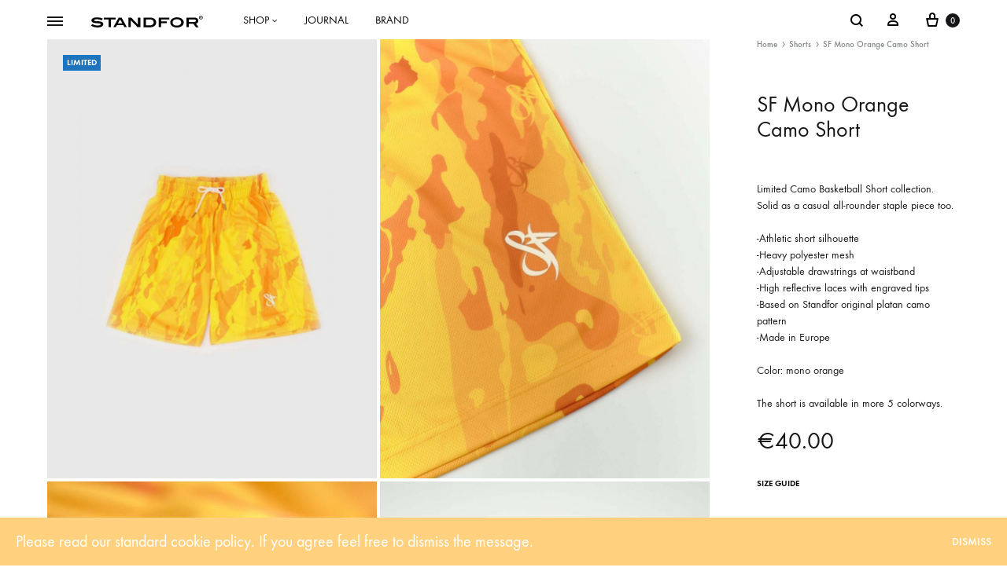

--- FILE ---
content_type: text/html; charset=UTF-8
request_url: https://standfor.eu/orange-camo-short/
body_size: 34194
content:
<!doctype html>
<html lang="en-US" prefix="og: https://ogp.me/ns#">
<head>
	<meta charset="UTF-8">
	<meta name="viewport" content="width=device-width, initial-scale=1">
	<link rel="profile" href="http://gmpg.org/xfn/11">

	<script>window._wca = window._wca || [];</script>
<link rel="preload" href="https://standfor.eu/wp-content/themes/konte/fonts/functionpro-light-webfont.woff2" as="font" type="font/woff2" crossorigin><link rel="preload" href="https://standfor.eu/wp-content/themes/konte/fonts/functionpro-book-webfont.woff2" as="font" type="font/woff2" crossorigin><link rel="preload" href="https://standfor.eu/wp-content/themes/konte/fonts/functionpro-medium-webfont.woff2" as="font" type="font/woff2" crossorigin><link rel="preload" href="https://standfor.eu/wp-content/themes/konte/fonts/functionpro-demi-webfont.woff2" as="font" type="font/woff2" crossorigin><link rel="preload" href="https://standfor.eu/wp-content/themes/konte/fonts/functionpro-bold-webfont.woff2" as="font" type="font/woff2" crossorigin>
<!-- Search Engine Optimization by Rank Math - https://rankmath.com/ -->
<title>Mono Orange Camo Short | Basketball Drop Out | Standfor</title>
<meta name="description" content="Standfor camo shorts. The missing staple piece for your journey, limited stock. Discover more!"/>
<meta name="robots" content="follow, index, max-snippet:-1, max-video-preview:-1, max-image-preview:large"/>
<link rel="canonical" href="https://standfor.eu/orange-camo-short/" />
<meta property="og:locale" content="en_US" />
<meta property="og:type" content="product" />
<meta property="og:title" content="Mono Orange Camo Short | Basketball Drop Out | Standfor" />
<meta property="og:description" content="Standfor camo shorts. The missing staple piece for your journey, limited stock. Discover more!" />
<meta property="og:url" content="https://standfor.eu/orange-camo-short/" />
<meta property="og:site_name" content="Standfor®" />
<meta property="og:updated_time" content="2023-05-03T21:54:26+01:00" />
<meta property="fb:admins" content="404968173349140" />
<meta property="og:image" content="https://standfor.eu/wp-content/uploads/2021/09/sf-mono-orange-camo-short.jpg" />
<meta property="og:image:secure_url" content="https://standfor.eu/wp-content/uploads/2021/09/sf-mono-orange-camo-short.jpg" />
<meta property="og:image:width" content="1200" />
<meta property="og:image:height" content="1600" />
<meta property="og:image:alt" content="sf mono orange camo short front" />
<meta property="og:image:type" content="image/jpeg" />
<meta property="product:availability" content="instock" />
<meta name="twitter:card" content="summary_large_image" />
<meta name="twitter:title" content="Mono Orange Camo Short | Basketball Drop Out | Standfor" />
<meta name="twitter:description" content="Standfor camo shorts. The missing staple piece for your journey, limited stock. Discover more!" />
<meta name="twitter:image" content="https://standfor.eu/wp-content/uploads/2021/09/sf-mono-orange-camo-short.jpg" />
<meta name="twitter:label1" content="Price" />
<meta name="twitter:data1" content="&euro;40.00" />
<meta name="twitter:label2" content="Availability" />
<meta name="twitter:data2" content="In stock" />
<script type="application/ld+json" class="rank-math-schema">{"@context":"https://schema.org","@graph":[{"@type":"Place","@id":"https://standfor.eu/#place","address":{"@type":"PostalAddress","streetAddress":"Lisnabrinny","addressLocality":"Rossmore, Clonakilty","addressRegion":"County Cork","postalCode":"P85Py63","addressCountry":"Ireland"}},{"@type":["LocalBusiness","Organization"],"@id":"https://standfor.eu/#organization","name":"Standfor","url":"https://standfor.eu","sameAs":["https://www.facebook.com/standforireland"],"email":"desk@standfor.eu","address":{"@type":"PostalAddress","streetAddress":"Lisnabrinny","addressLocality":"Rossmore, Clonakilty","addressRegion":"County Cork","postalCode":"P85Py63","addressCountry":"Ireland"},"logo":{"@type":"ImageObject","@id":"https://standfor.eu/#logo","url":"https://standfor.eu/wp-content/uploads/2020/09/storelogo.jpg","contentUrl":"https://standfor.eu/wp-content/uploads/2020/09/storelogo.jpg","caption":"Standfor","inLanguage":"en-US","width":"1000","height":"562"},"priceRange":"\u20ac\u20ac\u20ac-\u20ac\u20ac\u20ac\u20ac","openingHours":["Monday,Tuesday,Wednesday,Thursday,Friday 09:00-17:00","Saturday 09:00-14:00"],"location":{"@id":"https://standfor.eu/#place"},"image":{"@id":"https://standfor.eu/#logo"},"telephone":"+353-023-883-83-95"},{"@type":"WebSite","@id":"https://standfor.eu/#website","url":"https://standfor.eu","name":"Standfor","publisher":{"@id":"https://standfor.eu/#organization"},"inLanguage":"en-US"},{"@type":"ImageObject","@id":"https://standfor.eu/wp-content/uploads/2021/09/sf-mono-orange-camo-short.jpg","url":"https://standfor.eu/wp-content/uploads/2021/09/sf-mono-orange-camo-short.jpg","width":"1200","height":"1600","caption":"sf mono orange camo short front","inLanguage":"en-US"},{"@type":"ItemPage","@id":"https://standfor.eu/orange-camo-short/#webpage","url":"https://standfor.eu/orange-camo-short/","name":"Mono Orange Camo Short | Basketball Drop Out | Standfor","datePublished":"2021-09-30T21:16:37+01:00","dateModified":"2023-05-03T21:54:26+01:00","isPartOf":{"@id":"https://standfor.eu/#website"},"primaryImageOfPage":{"@id":"https://standfor.eu/wp-content/uploads/2021/09/sf-mono-orange-camo-short.jpg"},"inLanguage":"en-US"},{"@type":"Product","name":"Mono Orange Camo Short | Basketball Drop Out | Standfor","description":"Standfor camo shorts. The missing staple piece for your journey, limited stock. Discover more!","sku":"BS-02-21-MO","category":"SHOP ALL","mainEntityOfPage":{"@id":"https://standfor.eu/orange-camo-short/#webpage"},"image":[{"@type":"ImageObject","url":"https://standfor.eu/wp-content/uploads/2021/09/sf-mono-orange-camo-short.jpg","height":"1600","width":"1200"},{"@type":"ImageObject","url":"https://standfor.eu/wp-content/uploads/2021/09/mono-orange-camo-short-logo.jpg","height":"1600","width":"1200"},{"@type":"ImageObject","url":"https://standfor.eu/wp-content/uploads/2021/09/mono-orange-camo-short-laces.jpg","height":"1600","width":"1200"},{"@type":"ImageObject","url":"https://standfor.eu/wp-content/uploads/2021/09/mono-orange-short-laces.jpg","height":"1600","width":"1200"}],"offers":{"@type":"Offer","price":"40.00","priceValidUntil":"2027-12-31","priceCurrency":"EUR","availability":"http://schema.org/InStock","seller":{"@type":"Organization","@id":"https://standfor.eu/","name":"Standfor","url":"https://standfor.eu","logo":"https://standfor.eu/wp-content/uploads/2020/09/storelogo.jpg"},"url":"https://standfor.eu/orange-camo-short/"},"color":"Orange","additionalProperty":[{"@type":"PropertyValue","name":"pa_colours","value":"Jungle Green, Mono Grey, Mono Orange"}],"@id":"https://standfor.eu/orange-camo-short/#richSnippet"}]}</script>
<!-- /Rank Math WordPress SEO plugin -->

<link rel='dns-prefetch' href='//stats.wp.com' />
<script type="text/javascript">
/* <![CDATA[ */
window._wpemojiSettings = {"baseUrl":"https:\/\/s.w.org\/images\/core\/emoji\/14.0.0\/72x72\/","ext":".png","svgUrl":"https:\/\/s.w.org\/images\/core\/emoji\/14.0.0\/svg\/","svgExt":".svg","source":{"concatemoji":"https:\/\/standfor.eu\/wp-includes\/js\/wp-emoji-release.min.js?ver=6.4.7"}};
/*! This file is auto-generated */
!function(i,n){var o,s,e;function c(e){try{var t={supportTests:e,timestamp:(new Date).valueOf()};sessionStorage.setItem(o,JSON.stringify(t))}catch(e){}}function p(e,t,n){e.clearRect(0,0,e.canvas.width,e.canvas.height),e.fillText(t,0,0);var t=new Uint32Array(e.getImageData(0,0,e.canvas.width,e.canvas.height).data),r=(e.clearRect(0,0,e.canvas.width,e.canvas.height),e.fillText(n,0,0),new Uint32Array(e.getImageData(0,0,e.canvas.width,e.canvas.height).data));return t.every(function(e,t){return e===r[t]})}function u(e,t,n){switch(t){case"flag":return n(e,"\ud83c\udff3\ufe0f\u200d\u26a7\ufe0f","\ud83c\udff3\ufe0f\u200b\u26a7\ufe0f")?!1:!n(e,"\ud83c\uddfa\ud83c\uddf3","\ud83c\uddfa\u200b\ud83c\uddf3")&&!n(e,"\ud83c\udff4\udb40\udc67\udb40\udc62\udb40\udc65\udb40\udc6e\udb40\udc67\udb40\udc7f","\ud83c\udff4\u200b\udb40\udc67\u200b\udb40\udc62\u200b\udb40\udc65\u200b\udb40\udc6e\u200b\udb40\udc67\u200b\udb40\udc7f");case"emoji":return!n(e,"\ud83e\udef1\ud83c\udffb\u200d\ud83e\udef2\ud83c\udfff","\ud83e\udef1\ud83c\udffb\u200b\ud83e\udef2\ud83c\udfff")}return!1}function f(e,t,n){var r="undefined"!=typeof WorkerGlobalScope&&self instanceof WorkerGlobalScope?new OffscreenCanvas(300,150):i.createElement("canvas"),a=r.getContext("2d",{willReadFrequently:!0}),o=(a.textBaseline="top",a.font="600 32px Arial",{});return e.forEach(function(e){o[e]=t(a,e,n)}),o}function t(e){var t=i.createElement("script");t.src=e,t.defer=!0,i.head.appendChild(t)}"undefined"!=typeof Promise&&(o="wpEmojiSettingsSupports",s=["flag","emoji"],n.supports={everything:!0,everythingExceptFlag:!0},e=new Promise(function(e){i.addEventListener("DOMContentLoaded",e,{once:!0})}),new Promise(function(t){var n=function(){try{var e=JSON.parse(sessionStorage.getItem(o));if("object"==typeof e&&"number"==typeof e.timestamp&&(new Date).valueOf()<e.timestamp+604800&&"object"==typeof e.supportTests)return e.supportTests}catch(e){}return null}();if(!n){if("undefined"!=typeof Worker&&"undefined"!=typeof OffscreenCanvas&&"undefined"!=typeof URL&&URL.createObjectURL&&"undefined"!=typeof Blob)try{var e="postMessage("+f.toString()+"("+[JSON.stringify(s),u.toString(),p.toString()].join(",")+"));",r=new Blob([e],{type:"text/javascript"}),a=new Worker(URL.createObjectURL(r),{name:"wpTestEmojiSupports"});return void(a.onmessage=function(e){c(n=e.data),a.terminate(),t(n)})}catch(e){}c(n=f(s,u,p))}t(n)}).then(function(e){for(var t in e)n.supports[t]=e[t],n.supports.everything=n.supports.everything&&n.supports[t],"flag"!==t&&(n.supports.everythingExceptFlag=n.supports.everythingExceptFlag&&n.supports[t]);n.supports.everythingExceptFlag=n.supports.everythingExceptFlag&&!n.supports.flag,n.DOMReady=!1,n.readyCallback=function(){n.DOMReady=!0}}).then(function(){return e}).then(function(){var e;n.supports.everything||(n.readyCallback(),(e=n.source||{}).concatemoji?t(e.concatemoji):e.wpemoji&&e.twemoji&&(t(e.twemoji),t(e.wpemoji)))}))}((window,document),window._wpemojiSettings);
/* ]]> */
</script>
<style id='wp-emoji-styles-inline-css' type='text/css'>

	img.wp-smiley, img.emoji {
		display: inline !important;
		border: none !important;
		box-shadow: none !important;
		height: 1em !important;
		width: 1em !important;
		margin: 0 0.07em !important;
		vertical-align: -0.1em !important;
		background: none !important;
		padding: 0 !important;
	}
</style>
<link rel='stylesheet' id='mediaelement-css' href='https://standfor.eu/wp-includes/js/mediaelement/mediaelementplayer-legacy.min.css?ver=4.2.17' type='text/css' media='all' />
<link rel='stylesheet' id='wp-mediaelement-css' href='https://standfor.eu/wp-includes/js/mediaelement/wp-mediaelement.min.css?ver=6.4.7' type='text/css' media='all' />
<style id='rank-math-toc-block-style-inline-css' type='text/css'>
.wp-block-rank-math-toc-block nav ol{counter-reset:item}.wp-block-rank-math-toc-block nav ol li{display:block}.wp-block-rank-math-toc-block nav ol li:before{content:counters(item, ".") " ";counter-increment:item}

</style>
<link rel='stylesheet' id='wc-blocks-vendors-style-css' href='https://standfor.eu/wp-content/plugins/woocommerce/packages/woocommerce-blocks/build/wc-blocks-vendors-style.css?ver=8.3.2' type='text/css' media='all' />
<link rel='stylesheet' id='wc-blocks-style-css' href='https://standfor.eu/wp-content/plugins/woocommerce/packages/woocommerce-blocks/build/wc-blocks-style.css?ver=8.3.2' type='text/css' media='all' />
<link rel='stylesheet' id='konte-woocommerce-blocks-css' href='https://standfor.eu/wp-content/themes/konte/css/woocommerce-blocks.css?ver=2.3.18' type='text/css' media='all' />
<style id='classic-theme-styles-inline-css' type='text/css'>
/*! This file is auto-generated */
.wp-block-button__link{color:#fff;background-color:#32373c;border-radius:9999px;box-shadow:none;text-decoration:none;padding:calc(.667em + 2px) calc(1.333em + 2px);font-size:1.125em}.wp-block-file__button{background:#32373c;color:#fff;text-decoration:none}
</style>
<link rel='stylesheet' id='contact-form-7-css' href='https://standfor.eu/wp-content/plugins/contact-form-7/includes/css/styles.css?ver=5.6.3' type='text/css' media='all' />
<link rel='stylesheet' id='dashicons-css' href='https://standfor.eu/wp-includes/css/dashicons.min.css?ver=6.4.7' type='text/css' media='all' />
<link rel='stylesheet' id='post-views-counter-frontend-css' href='https://standfor.eu/wp-content/plugins/post-views-counter/css/frontend.min.css?ver=1.4.4' type='text/css' media='all' />
<style id='woocommerce-inline-inline-css' type='text/css'>
.woocommerce form .form-row .required { visibility: visible; }
</style>
<link rel='stylesheet' id='wcboost-variation-swatches-css' href='https://standfor.eu/wp-content/plugins/wcboost-variation-swatches/assets/css/frontend.css?ver=1.0.15' type='text/css' media='all' />
<style id='wcboost-variation-swatches-inline-css' type='text/css'>
:root { --wcboost-swatches-item-width: 18px; --wcboost-swatches-item-height: 18px; }
</style>
<link rel='stylesheet' id='animate-css' href='https://standfor.eu/wp-content/themes/konte/css/animate.css?ver=3.5.2' type='text/css' media='all' />
<link rel='stylesheet' id='font-awesome-css' href='https://standfor.eu/wp-content/themes/konte/css/font-awesome.min.css?ver=4.7.0' type='text/css' media='all' />
<link rel='stylesheet' id='bootstrap-grid-css' href='https://standfor.eu/wp-content/themes/konte/css/bootstrap.css?ver=3.3.7' type='text/css' media='all' />
<link rel='stylesheet' id='konte-css' href='https://standfor.eu/wp-content/themes/konte/style.css?ver=2.3.18' type='text/css' media='all' />
<style id='konte-inline-css' type='text/css'>
.topbar {height: 30px}:root { --header-main-height: 50px}:root { --header-bottom-height: 50px}.header-main, .header-v10 .site-branding, .header-v10 .header-main .header-right-items { height: 50px; }.header-bottom { height: 50px; }.header-mobile {height: 55px}.logo img {width: 145px;}.logo svg {width: 145px;height: auto;}.hamburger-screen-background { background-image: url(https://standfor.eu/wp-content/uploads/2020/02/fullscreen-menu-image.jpg); }
</style>
<link rel='stylesheet' id='stripe_styles-css' href='https://standfor.eu/wp-content/plugins/woocommerce-gateway-stripe/assets/css/stripe-styles.css?ver=6.7.3' type='text/css' media='all' />
<link rel='stylesheet' id='js_composer_front-css' href='https://standfor.eu/wp-content/plugins/js_composer/assets/css/js_composer.min.css?ver=7.4' type='text/css' media='all' />
<link rel='stylesheet' id='select2-css' href='https://standfor.eu/wp-content/plugins/woocommerce/assets/css/select2.css?ver=6.9.2' type='text/css' media='all' />
<link rel='stylesheet' id='konte-woocommerce-css' href='https://standfor.eu/wp-content/themes/konte/woocommerce.css?ver=2.3.18' type='text/css' media='all' />
<style id='konte-woocommerce-inline-css' type='text/css'>
.woocommerce div.product .product_title{font-size: 28px;text-transform: capitalize;}.woocommerce div.product .woocommerce-variation-description, .woocommerce div.product .woocommerce-product-details__short-description, .woocommerce .woocommerce-Tabs-panel--description{font-size: 16;}.woocommerce-badge.onsale {background-color: #a8a8a8}.woocommerce-badge.new {background-color: #0a0a0a}.woocommerce-badge.featured {background-color: #1e73be}.woocommerce-badge.sold-out {background-color: #e99415}@media (max-width: 767px) { .cart-panel .panel { width: 91%; } }

			:root {
				--wcboost-swatches-item-gap: 0;
			}
			.wcboost-variation-swatches--default {
				--wcboost-swatches-item-padding: 0px;
			}
			.wcboost-variation-swatches--catalog {
				--wcboost-swatches-item-gap: 16px;
				--wcboost-swatches-button-font-size: 14px;
				--wcboost-swatches-label-font-size: 14px;
			}
			.wcboost-variation-swatches--catalog .wcboost-variation-swatches__item {
				margin: 0;
			}
			.woocommerce .wcboost-variation-swatches--button .wcboost-variation-swatches__item {
				padding-top: 2px;
				padding-bottom: 2px;
				padding-left: calc(var(--wcboost-swatches-item-width) / 2);
				padding-right: calc(var(--wcboost-swatches-item-width) / 2);
			}
		
</style>
<link rel='stylesheet' id='jetpack_css-css' href='https://standfor.eu/wp-content/plugins/jetpack/css/jetpack.css?ver=11.3.4' type='text/css' media='all' />
<script type="text/template" id="tmpl-variation-template">
	<div class="woocommerce-variation-description">{{{ data.variation.variation_description }}}</div>
	<div class="woocommerce-variation-price">{{{ data.variation.price_html }}}</div>
	<div class="woocommerce-variation-availability">{{{ data.variation.availability_html }}}</div>
</script>
<script type="text/template" id="tmpl-unavailable-variation-template">
	<p>Sorry, this product is unavailable. Please choose a different combination.</p>
</script>
<script type="text/javascript" src="https://standfor.eu/wp-includes/js/jquery/jquery.min.js?ver=3.7.1" id="jquery-core-js"></script>
<script type="text/javascript" src="https://standfor.eu/wp-includes/js/jquery/jquery-migrate.min.js?ver=3.4.1" id="jquery-migrate-js"></script>
<script type="text/javascript" id="google-analytics-opt-out-js-after">
/* <![CDATA[ */
			var gaProperty = 'UA-117148639-1';
			var disableStr = 'ga-disable-' + gaProperty;
			if ( document.cookie.indexOf( disableStr + '=true' ) > -1 ) {
				window[disableStr] = true;
			}
			function gaOptout() {
				document.cookie = disableStr + '=true; expires=Thu, 31 Dec 2099 23:59:59 UTC; path=/';
				window[disableStr] = true;
			}
/* ]]> */
</script>
<script type="text/javascript" id="google-analytics-js-after">
/* <![CDATA[ */
var _gaq = _gaq || [];
		_gaq.push(
			['_setAccount', 'UA-117148639-1'], ['_setDomainName', 'www.standfor.eu'],['_gat._anonymizeIp'],
			['_setCustomVar', 1, 'logged-in', 'no', 1],
			['_trackPageview']);
/* ]]> */
</script>
<script type="text/javascript" src="https://standfor.eu/wp-content/plugins/revslider/public/assets/js/rbtools.min.js?ver=6.6.20" async id="tp-tools-js"></script>
<script type="text/javascript" src="https://standfor.eu/wp-content/plugins/revslider/public/assets/js/rs6.min.js?ver=6.6.20" async id="revmin-js"></script>
<script type="text/javascript" src="https://standfor.eu/wp-content/plugins/woocommerce/assets/js/jquery-blockui/jquery.blockUI.min.js?ver=2.7.0-wc.6.9.2" id="jquery-blockui-js"></script>
<script type="text/javascript" id="wc-add-to-cart-js-extra">
/* <![CDATA[ */
var wc_add_to_cart_params = {"ajax_url":"\/wp-admin\/admin-ajax.php","wc_ajax_url":"\/?wc-ajax=%%endpoint%%","i18n_view_cart":"View cart","cart_url":"https:\/\/standfor.eu\/cart\/","is_cart":"","cart_redirect_after_add":"no"};
/* ]]> */
</script>
<script type="text/javascript" src="https://standfor.eu/wp-content/plugins/woocommerce/assets/js/frontend/add-to-cart.min.js?ver=6.9.2" id="wc-add-to-cart-js"></script>
<script type="text/javascript" src="https://standfor.eu/wp-content/plugins/js_composer/assets/js/vendors/woocommerce-add-to-cart.js?ver=7.4" id="vc_woocommerce-add-to-cart-js-js"></script>
<script defer type="text/javascript" src="https://stats.wp.com/s-202605.js" id="woocommerce-analytics-js"></script>
<script type="text/javascript" id="woocommerce-tokenization-form-js-extra">
/* <![CDATA[ */
var wc_tokenization_form_params = {"is_registration_required":"","is_logged_in":""};
/* ]]> */
</script>
<script type="text/javascript" src="https://standfor.eu/wp-content/plugins/woocommerce/assets/js/frontend/tokenization-form.min.js?ver=6.9.2" id="woocommerce-tokenization-form-js"></script>
<script></script><link rel="https://api.w.org/" href="https://standfor.eu/wp-json/" /><link rel="alternate" type="application/json" href="https://standfor.eu/wp-json/wp/v2/product/7543" /><link rel="EditURI" type="application/rsd+xml" title="RSD" href="https://standfor.eu/xmlrpc.php?rsd" />
<meta name="generator" content="WordPress 6.4.7" />
<link rel='shortlink' href='https://standfor.eu/?p=7543' />
<link rel="alternate" type="application/json+oembed" href="https://standfor.eu/wp-json/oembed/1.0/embed?url=https%3A%2F%2Fstandfor.eu%2Forange-camo-short%2F" />
<link rel="alternate" type="text/xml+oembed" href="https://standfor.eu/wp-json/oembed/1.0/embed?url=https%3A%2F%2Fstandfor.eu%2Forange-camo-short%2F&#038;format=xml" />
<meta name="facebook-domain-verification" content="yfdec1jbxt5j4y6oq4sva2nyctxjv7" />

<!-- Google Tag Manager -->
<script>(function(w,d,s,l,i){w[l]=w[l]||[];w[l].push({'gtm.start':
new Date().getTime(),event:'gtm.js'});var f=d.getElementsByTagName(s)[0],
j=d.createElement(s),dl=l!='dataLayer'?'&l='+l:'';j.async=true;j.src=
'https://www.googletagmanager.com/gtm.js?id='+i+dl;f.parentNode.insertBefore(j,f);
})(window,document,'script','dataLayer','GTM-W9C3NTH');</script>
<!-- End Google Tag Manager -->

		<!-- Google Tag Manager -->
		<script>(function(w,d,s,l,i){w[l]=w[l]||[];w[l].push({'gtm.start':
		            new Date().getTime(),event:'gtm.js'});var f=d.getElementsByTagName(s)[0],
		        j=d.createElement(s),dl=l!='dataLayer'?'&l='+l:'';j.async=true;j.src=
		        'https://www.googletagmanager.com/gtm.js?id='+i+dl;f.parentNode.insertBefore(j,f);
		    })(window,document,'script','dataLayer','GTM-W9C3NTH');</script>
		<!-- End Google Tag Manager -->
		<style>img#wpstats{display:none}</style>
		<noscript><style>.woocommerce-product-gallery{ opacity: 1 !important; }</style></noscript>
	<meta name="generator" content="Powered by WPBakery Page Builder - drag and drop page builder for WordPress."/>
			<style type="text/css">
				/* If html does not have either class, do not show lazy loaded images. */
				html:not( .jetpack-lazy-images-js-enabled ):not( .js ) .jetpack-lazy-image {
					display: none;
				}
			</style>
			<script>
				document.documentElement.classList.add(
					'jetpack-lazy-images-js-enabled'
				);
			</script>
		<meta name="generator" content="Powered by Slider Revolution 6.6.20 - responsive, Mobile-Friendly Slider Plugin for WordPress with comfortable drag and drop interface." />
<link rel="icon" href="https://standfor.eu/wp-content/uploads/2020/04/cropped-Icosf-32x32.png" sizes="32x32" />
<link rel="icon" href="https://standfor.eu/wp-content/uploads/2020/04/cropped-Icosf-192x192.png" sizes="192x192" />
<link rel="apple-touch-icon" href="https://standfor.eu/wp-content/uploads/2020/04/cropped-Icosf-180x180.png" />
<meta name="msapplication-TileImage" content="https://standfor.eu/wp-content/uploads/2020/04/cropped-Icosf-270x270.png" />
<script>function setREVStartSize(e){
			//window.requestAnimationFrame(function() {
				window.RSIW = window.RSIW===undefined ? window.innerWidth : window.RSIW;
				window.RSIH = window.RSIH===undefined ? window.innerHeight : window.RSIH;
				try {
					var pw = document.getElementById(e.c).parentNode.offsetWidth,
						newh;
					pw = pw===0 || isNaN(pw) || (e.l=="fullwidth" || e.layout=="fullwidth") ? window.RSIW : pw;
					e.tabw = e.tabw===undefined ? 0 : parseInt(e.tabw);
					e.thumbw = e.thumbw===undefined ? 0 : parseInt(e.thumbw);
					e.tabh = e.tabh===undefined ? 0 : parseInt(e.tabh);
					e.thumbh = e.thumbh===undefined ? 0 : parseInt(e.thumbh);
					e.tabhide = e.tabhide===undefined ? 0 : parseInt(e.tabhide);
					e.thumbhide = e.thumbhide===undefined ? 0 : parseInt(e.thumbhide);
					e.mh = e.mh===undefined || e.mh=="" || e.mh==="auto" ? 0 : parseInt(e.mh,0);
					if(e.layout==="fullscreen" || e.l==="fullscreen")
						newh = Math.max(e.mh,window.RSIH);
					else{
						e.gw = Array.isArray(e.gw) ? e.gw : [e.gw];
						for (var i in e.rl) if (e.gw[i]===undefined || e.gw[i]===0) e.gw[i] = e.gw[i-1];
						e.gh = e.el===undefined || e.el==="" || (Array.isArray(e.el) && e.el.length==0)? e.gh : e.el;
						e.gh = Array.isArray(e.gh) ? e.gh : [e.gh];
						for (var i in e.rl) if (e.gh[i]===undefined || e.gh[i]===0) e.gh[i] = e.gh[i-1];
											
						var nl = new Array(e.rl.length),
							ix = 0,
							sl;
						e.tabw = e.tabhide>=pw ? 0 : e.tabw;
						e.thumbw = e.thumbhide>=pw ? 0 : e.thumbw;
						e.tabh = e.tabhide>=pw ? 0 : e.tabh;
						e.thumbh = e.thumbhide>=pw ? 0 : e.thumbh;
						for (var i in e.rl) nl[i] = e.rl[i]<window.RSIW ? 0 : e.rl[i];
						sl = nl[0];
						for (var i in nl) if (sl>nl[i] && nl[i]>0) { sl = nl[i]; ix=i;}
						var m = pw>(e.gw[ix]+e.tabw+e.thumbw) ? 1 : (pw-(e.tabw+e.thumbw)) / (e.gw[ix]);
						newh =  (e.gh[ix] * m) + (e.tabh + e.thumbh);
					}
					var el = document.getElementById(e.c);
					if (el!==null && el) el.style.height = newh+"px";
					el = document.getElementById(e.c+"_wrapper");
					if (el!==null && el) {
						el.style.height = newh+"px";
						el.style.display = "block";
					}
				} catch(e){
					console.log("Failure at Presize of Slider:" + e)
				}
			//});
		  };</script>
		<style type="text/css" id="wp-custom-css">
			


.konte-container {
    width: auto;
    max-width: 100%;
    margin-left: 0px;
     margin-right: 0px;
}}
.related.products {
  display: none;
}		</style>
		<script>
        var woocs_is_mobile = 0;
        var woocs_special_ajax_mode = 0;
        var woocs_drop_down_view = "no";
        var woocs_current_currency = {"name":"EUR","rate":1,"symbol":"&euro;","position":"left","is_etalon":1,"hide_cents":0,"hide_on_front":0,"rate_plus":0,"decimals":2,"description":"Euro","flag":"https:\/\/standfor.eu\/wp-content\/plugins\/woocommerce-currency-switcher\/img\/no_flag.png"};
        var woocs_default_currency = {"name":"EUR","rate":1,"symbol":"&euro;","position":"left","is_etalon":1,"hide_cents":0,"hide_on_front":0,"rate_plus":0,"decimals":2,"description":"Euro","flag":"https:\/\/standfor.eu\/wp-content\/plugins\/woocommerce-currency-switcher\/img\/no_flag.png"};
        var woocs_redraw_cart = 1;
        var woocs_array_of_get = '{}';
        
        woocs_array_no_cents = '["JPY","TWD"]';

        var woocs_ajaxurl = "https://standfor.eu/wp-admin/admin-ajax.php";
        var woocs_lang_loading = "loading";
        var woocs_shop_is_cached =0;
        </script><style id="kirki-inline-styles">body{font-size:20px;line-height:1.55556;color:#161619;}h1, .h1{font-size:50px;line-height:1.55556;text-transform:none;color:#161619;}h2, .h2{font-size:35;line-height:1.55556;text-transform:none;color:#161619;}h3, .h3{font-size:25px;line-height:1.55556;text-transform:none;color:#757575;}h4, .h4{font-size:20px;line-height:1.55556;text-transform:none;color:#161619;}h5, .h5{font-size:18px;line-height:1.55556;text-transform:none;color:#161619;}h6, .h6{font-size:16px;line-height:1.55556;text-transform:none;color:#161619;}.main-navigation a, .header-v8 .nav-menu > li > a, .header-v9 .nav-menu > li > a, .header-vertical .main-navigation .nav-menu > li > a{font-size:14px;text-transform:none;}.main-navigation li li a, .header-vertical .main-navigation .sub-menu a{font-size:14px;text-transform:none;}.single-page-header .entry-title, .page .page .entry-title{font-size:80px;line-height:1.16667;text-transform:none;color:#161619;}.single-page-header .entry-subtitle{font-size:24px;line-height:1.55556;text-transform:none;color:#161619;}.blog-header-content .header-title{font-family:Crimson Text;font-size:44px;font-weight:600;line-height:1.2;text-transform:uppercase;color:#161619;}.hfeed .hentry .entry-title{font-size:30px;line-height:1.33333;text-transform:none;color:#161619;}.hfeed .hentry .entry-summary{font-size:16px;line-height:1.375;text-transform:none;color:#838889;}.widget-title{font-size:16px;text-transform:uppercase;color:#161619;}.footer-extra{font-family:inherit;font-size:16px;font-weight:400;text-transform:none;}.footer-widgets{font-family:inherit;font-size:14px;font-weight:400;text-transform:none;}.footer-main{font-family:inherit;font-size:14px;font-weight:400;text-transform:none;}</style><noscript><style> .wpb_animate_when_almost_visible { opacity: 1; }</style></noscript></head>

<body class="product-template-default single single-product postid-7543 wp-embed-responsive theme-konte woocommerce woocommerce-page woocommerce-demo-store woocommerce-no-js no-sidebar wpb-js-composer js-comp-ver-7.4 vc_responsive woocommerce-active product-v2 product-summary-sticky-advanced mobile-shop-columns-2 currency-eur">


		<!-- Google Tag Manager (noscript) -->
		<noscript><iframe src="https://www.googletagmanager.com/ns.html?id=GTM-W9C3NTH"
		                  height="0" width="0" style="display:none;visibility:hidden"></iframe></noscript>
		<!-- End Google Tag Manager (noscript) -->
		
<div id="svg-defs" class="svg-defs hidden" aria-hidden="true" tabindex="-1"><svg xmlns="http://www.w3.org/2000/svg" xmlns:xlink="http://www.w3.org/1999/xlink"><symbol viewBox="0 0 24 24" id="account" xmlns="http://www.w3.org/2000/svg"><path d="M12 12c-2.5 0-4-1.5-4-4 0-2.39 1.61-4 4-4s4 1.61 4 4c0 2.5-1.5 4-4 4zm0-6c-.6 0-2 .19-2 2 0 1.42.58 2 2 2s2-.58 2-2c0-1.81-1.4-2-2-2zM18 20H6c-.55 0-1-.45-1-1 0-4.21 2.09-6 7-6s7 1.79 7 6c0 .55-.45 1-1 1zM7.04 18h9.92c-.17-1.76-1.04-3-4.96-3s-4.79 1.24-4.96 3z"/><path fill="none" d="M0 0h24v24H0z"/></symbol><symbol viewBox="2 2 10 10" id="arrow-breadcrumb" xmlns="http://www.w3.org/2000/svg"><path d="M9.156 7l-2.5 3.125-.669-.536L8.058 7 5.987 4.411l.669-.536z"/><path fill="none" d="M2 2h10v10H2z"/></symbol><symbol viewBox="0 0 32 32" id="arrow-down" xmlns="http://www.w3.org/2000/svg"><path fill="none" d="M0 0h32v32H0z"/><path d="M17 18V4h-2v14H9l7 10 7-10h-6zm-1.04 6.512L12.841 20H19.079l-3.119 4.512z"/></symbol><symbol viewBox="0 0 14 14" id="arrow-dropdown" xmlns="http://www.w3.org/2000/svg"><path d="M7 10.773L1.531 6.398l.938-1.171L7 8.851l4.531-3.624.938 1.171z"/><path fill="none" d="M0 0h14v14H0z"/></symbol><symbol viewBox="0 0 32 32" id="arrow-left" xmlns="http://www.w3.org/2000/svg"><path fill="none" d="M0 0h32v32H0z"/><path d="M14 17h14v-2H14V9L4 16l10 7v-6zm-6.512-1.04L12 12.841V19.079L7.488 15.96z"/></symbol><symbol viewBox="0 0 24 24" id="cart" xmlns="http://www.w3.org/2000/svg"><path fill="none" d="M0 0h24v24H0z"/><path d="M19 10h-3V7c0-2.206-1.794-4-4-4S8 4.794 8 7v3H5c-.55 0-.908.441-.797.979l1.879 9.042c.112.538.654.979 1.204.979h9.429c.55 0 1.092-.441 1.203-.979l1.879-9.042C19.908 10.441 19.55 10 19 10zm-9-3c0-1.103.897-2 2-2s2 .897 2 2v3h-4V7zm6.087 12H7.913l-1.455-7h11.313l-1.684 7z"/></symbol><symbol viewBox="0 0 12 12" id="check-checkbox" xmlns="http://www.w3.org/2000/svg"><path d="M4.177 10.543L.434 6.8l1.132-1.132 2.611 2.611 6.258-6.256 1.13 1.132z"/></symbol><symbol viewBox="0 0 24 24" id="close" xmlns="http://www.w3.org/2000/svg"><path fill="none" d="M0 0h24v24H0z"/><path d="M19.778 5.636l-1.414-1.414L12 10.586 5.636 4.222 4.222 5.636 10.586 12l-6.364 6.364 1.414 1.414L12 13.414l6.364 6.364 1.414-1.414L13.414 12z"/></symbol><symbol viewBox="0 0 18 18" id="close-mini" xmlns="http://www.w3.org/2000/svg"><path fill="none" d="M0 0h18v18H0z"/><path d="M11.576 5.576L9 8.152 6.424 5.576l-.848.848L8.152 9l-2.576 2.576.848.848L9 9.848l2.576 2.576.848-.848L9.848 9l2.576-2.576z"/><path d="M9 1a8 8 0 100 16A8 8 0 009 1zm0 15c-3.86 0-7-3.14-7-7s3.14-7 7-7 7 3.14 7 7-3.14 7-7 7z"/></symbol><symbol viewBox="0 0 16 16" id="comment" xmlns="http://www.w3.org/2000/svg"><path fill="none" d="M0 0h16v16H0z"/><path d="M13 3v8.826l-1.849-1.585L10.87 10H3V3h10m1-1H2v9h8.5l3.5 3V2z"/></symbol><symbol viewBox="0 0 40 40" id="error" xmlns="http://www.w3.org/2000/svg"><path d="M20 0C8.972 0 0 8.972 0 20s8.972 20 20 20 20-8.972 20-20S31.028 0 20 0zm0 38c-9.925 0-18-8.075-18-18S10.075 2 20 2s18 8.075 18 18-8.075 18-18 18z"/><path d="M25.293 13.293L20 18.586l-5.293-5.293-1.414 1.414L18.586 20l-5.293 5.293 1.414 1.414L20 21.414l5.293 5.293 1.414-1.414L21.414 20l5.293-5.293z"/></symbol><symbol viewBox="0 0 24 24" id="eye" xmlns="http://www.w3.org/2000/svg"><circle cx="12" cy="12" r="2"/><path d="M16.466 6.748C15.238 5.583 13.619 5 12 5s-3.238.583-4.466 1.748L2 12l5.534 5.252C8.762 18.417 10.381 19 12 19s3.238-.583 4.466-1.748L22 12l-5.534-5.252zm-1.377 9.053C14.274 16.574 13.177 17 12 17s-2.274-.426-3.089-1.199L4.905 12 8.91 8.199C9.726 7.426 10.823 7 12 7s2.274.426 3.089 1.199L19.095 12l-4.006 3.801z"/><path fill="none" d="M0 0h24v24H0z"/></symbol><symbol viewBox="0 0 24 24" id="filter" xmlns="http://www.w3.org/2000/svg"><path fill="none" d="M0 0h24v24H0z"/><path d="M9.859 7A3.991 3.991 0 006 4a4 4 0 000 8c1.862 0 3.412-1.278 3.859-3H22V7H9.859zM6 10a1.994 1.994 0 01-1.723-1C4.106 8.705 4 8.366 4 8s.106-.705.277-1c.347-.595.985-1 1.723-1s1.376.405 1.723 1c.171.295.277.634.277 1s-.106.705-.277 1c-.347.595-.985 1-1.723 1zM13 12a3.991 3.991 0 00-3.859 3H2v2h7.141c.446 1.722 1.997 3 3.859 3s3.412-1.278 3.859-3H22v-2h-5.141A3.991 3.991 0 0013 12zm0 6a1.994 1.994 0 01-1.723-1c-.171-.295-.277-.634-.277-1s.106-.705.277-1c.346-.595.984-1 1.723-1s1.376.405 1.723 1c.171.295.277.634.277 1s-.106.705-.277 1c-.347.595-.985 1-1.723 1z"/></symbol><symbol viewBox="0 0 20 20" id="gallery" xmlns="http://www.w3.org/2000/svg"><path d="M15 13H1V3h14v10zM3 11h10V5H3v6z"/><path d="M19 17H6v-2h11V8h2z"/><path fill="none" d="M0 0h20v20H0z"/></symbol><symbol viewBox="0 0 24 24" id="heart" xmlns="http://www.w3.org/2000/svg"><path d="M16.243 3.843c-1.28 0-2.559.488-3.536 1.464L12 6.015l-.707-.707c-.976-.976-2.256-1.464-3.536-1.464s-2.559.487-3.535 1.464a5 5 0 000 7.071L6.343 14.5l2.121 2.121L12 20.157l3.536-3.536 2.121-2.121 2.121-2.121a5 5 0 00-3.535-8.536z"/><path fill="none" d="M0 0h24v24H0z"/></symbol><symbol viewBox="0 0 24 24" id="heart-o" xmlns="http://www.w3.org/2000/svg"><path d="M16.243 5.843c.801 0 1.555.312 2.121.879a3.003 3.003 0 010 4.243l-2.121 2.121-2.121 2.121L12 17.328l-2.121-2.121-2.121-2.121-2.121-2.121a2.98 2.98 0 01-.879-2.121c0-.801.312-1.555.879-2.121a2.98 2.98 0 012.121-.879c.801 0 1.555.312 2.121.879l.707.707L12 8.843l1.414-1.414.707-.707a2.98 2.98 0 012.122-.879m0-2c-1.28 0-2.559.488-3.536 1.464L12 6.015l-.707-.707c-.976-.976-2.256-1.464-3.536-1.464s-2.559.487-3.535 1.464a5 5 0 000 7.071L6.343 14.5l2.121 2.121L12 20.157l3.536-3.536 2.121-2.121 2.121-2.121a5 5 0 00-3.535-8.536z"/><path fill="none" d="M0 0h24v24H0z"/></symbol><symbol viewBox="0 0 24 24" id="home" xmlns="http://www.w3.org/2000/svg"><g fill="none" fill-rule="evenodd"><path d="M0 0h24v24H0z"/><path d="M5 10v9a1 1 0 001 1h12a1 1 0 001-1v-9" stroke="currentColor" stroke-width="2" stroke-linecap="round"/><path d="M21 11l-8.693-6.761a.5.5 0 00-.614 0L3 11" stroke="currentColor" stroke-width="2" stroke-linecap="round"/></g></symbol><symbol viewBox="0 0 40 40" id="information" xmlns="http://www.w3.org/2000/svg"><path d="M20 40C8.972 40 0 31.028 0 20S8.972 0 20 0s20 8.972 20 20-8.972 20-20 20zm0-38C10.075 2 2 10.075 2 20s8.075 18 18 18 18-8.075 18-18S29.925 2 20 2z"/><path d="M19 16h2v12h-2zM19 12h2v2h-2z"/></symbol><symbol viewBox="0 0 16 16" id="left" xmlns="http://www.w3.org/2000/svg"><path fill="none" d="M0 0h16v16H0z"/><path d="M8.394 13.941L4.073 8l4.321-5.941 1.212.882L5.927 8l3.679 5.059z"/></symbol><symbol viewBox="0 0 24 24" id="menu" xmlns="http://www.w3.org/2000/svg"><path fill="none" d="M0 0h24v24H0z"/><path d="M2 6h20v2H2zM2 16h20v2H2zM2 11h20v2H2z"/></symbol><symbol viewBox="0 0 16 16" id="minus" xmlns="http://www.w3.org/2000/svg"><path fill="none" d="M0 0h16v16H0z"/><path d="M3 7h10v2H3z"/></symbol><symbol viewBox="0 0 16 16" id="plus" xmlns="http://www.w3.org/2000/svg"><path fill="none" d="M0 0h16v16H0z"/><path d="M13 7H9V3H7v4H3v2h4v4h2V9h4z"/></symbol><symbol viewBox="3.5 4.5 16 16" id="plus-mini" xmlns="http://www.w3.org/2000/svg"><path fill="none" d="M3.5 4.5h16v16h-16z"/><path d="M15.5 11.5h-3v-3h-2v3h-3v2h3v3h2v-3h3z"/></symbol><symbol viewBox="0 0 24 24" id="plus-zoom" xmlns="http://www.w3.org/2000/svg"><path fill="none" d="M0 0h24v24H0z"/><path d="M20 11h-7V4h-2v7H4v2h7v7h2v-7h7z"/></symbol><symbol viewBox="0 0 16 16" id="right" xmlns="http://www.w3.org/2000/svg"><path fill="none" d="M0 0h16v16H0z"/><path d="M7.606 13.941L11.927 8 7.606 2.059l-1.212.882L10.073 8l-3.679 5.059z"/></symbol><symbol viewBox="0 0 24 24" id="search" xmlns="http://www.w3.org/2000/svg"><path fill="none" d="M0 0h24v24H0z"/><path d="M20 18.586l-3.402-3.402A6.953 6.953 0 0018 11c0-3.86-3.141-7-7-7-3.86 0-7 3.14-7 7 0 3.859 3.14 7 7 7 1.57 0 3.015-.526 4.184-1.402L18.586 20 20 18.586zM6 11c0-2.757 2.243-5 5-5s5 2.243 5 5-2.243 5-5 5-5-2.243-5-5z"/></symbol><symbol viewBox="0 0 16 16" id="share" xmlns="http://www.w3.org/2000/svg"><path d="M7 2.957V10h1V2.957l1.646 1.647.708-.708L7.5 1.043 4.646 3.896l.708.708z"/><path d="M10 6v1h1v6H4V7h1V6H3v8h9V6z"/><path fill="none" d="M0 0h16v16H0z"/></symbol><symbol viewBox="0 0 24 24" id="shop-bag" xmlns="http://www.w3.org/2000/svg"><path fill="none" d="M0 0h24v24H0z"/><path d="M20.958 19.465l-.906-14.969a1.613 1.613 0 00-1.59-1.492H5.507c-.835 0-1.541.668-1.592 1.492l-.913 14.969c-.05.821.58 1.492 1.408 1.492H19.55a1.39 1.39 0 001.41-1.492zm-15.926-.503L5.884 5h12.2l.845 13.963H5.032z"/><path d="M13.97 6.993v2.52c0 .146-.06.447-.232.734-.286.476-.801.763-1.763.763-.961 0-1.477-.286-1.762-.763a1.594 1.594 0 01-.232-.735V6.993H7.986v2.52c0 .475.127 1.11.516 1.76.649 1.083 1.817 1.732 3.473 1.732 1.657 0 2.825-.65 3.474-1.732a3.473 3.473 0 00.516-1.76v-2.52H13.97z"/></symbol><symbol viewBox="0 0 24 24" id="shop-bag-2" xmlns="http://www.w3.org/2000/svg"><path fill="none" d="M0 0h24v24H0z"/><path d="M18.395 3H4.87a.847.847 0 00-.847.847v16.27c0 .467.378.847.846.847h13.527c.469 0 .848-.38.848-.846V3.847A.848.848 0 0018.395 3zm-.847 16.27H5.715V4.694H17.55V19.27z"/><path d="M11.631 14.657a4.31 4.31 0 004.304-4.304V6.895a.847.847 0 10-1.693 0v3.458a2.615 2.615 0 01-2.611 2.61 2.614 2.614 0 01-2.611-2.61V6.895a.847.847 0 00-1.694 0v3.458a4.311 4.311 0 004.305 4.304z"/></symbol><symbol viewBox="0 0 24 24" id="shop-bag-3" xmlns="http://www.w3.org/2000/svg"><path fill="none" d="M0 0h24v24H0z"/><path d="M18.388 19.768l-.81-12.346a1.071 1.071 0 00-1.069-1.001h-1.384A3.432 3.432 0 0011.696 3a3.432 3.432 0 00-3.428 3.421H6.884c-.565 0-1.032.438-1.07 1.001l-.812 12.392a1.072 1.072 0 001.07 1.141h11.25a1.071 1.071 0 001.066-1.187zM11.696 5.143c.707 0 1.282.573 1.286 1.278h-2.571a1.287 1.287 0 011.285-1.278zm-4.48 13.67l.671-10.25h7.619l.672 10.25H7.215z"/></symbol><symbol viewBox="0 0 24 24" id="shop-bag-4" xmlns="http://www.w3.org/2000/svg"><path fill="none" d="M0 0h24v24H0z"/><path d="M18.633 20.101L18.09 8.143a.818.818 0 00-.817-.78h-2.455V6c0-1.654-1.346-3-3-3s-3 1.346-3 3v1.362H6.364a.818.818 0 00-.818.781l-.545 12.002a.818.818 0 00.817.855H17.82a.818.818 0 00.814-.899zm-8.179-14.1c0-.753.612-1.365 1.364-1.365.752 0 1.364.612 1.364 1.364v1.362h-2.728V6zm-3.78 13.363l.471-10.365h1.673v.818a.818.818 0 001.636 0v-.818h2.728v.818a.818.818 0 001.636 0v-.818h1.673l.47 10.365H6.675z"/></symbol><symbol viewBox="0 0 24 24" id="shop-bag-5" xmlns="http://www.w3.org/2000/svg"><path fill="none" d="M0 0h24v24H0z"/><path d="M19.311 20.091L18.256 8.486a.794.794 0 00-.79-.723h-2.383V5.912A2.915 2.915 0 0012.171 3 2.915 2.915 0 009.26 5.912v1.851H6.877a.794.794 0 00-.79.723l-1.06 11.648a.794.794 0 00.791.866H18.525a.794.794 0 00.786-.909zm-8.463-14.18c0-.729.594-1.323 1.323-1.323.73 0 1.324.594 1.324 1.324v1.851h-2.647V5.912zm-4.16 13.5l.914-10.06h9.138l.915 10.06H6.688z"/><path d="M10.615 10.643a.801.801 0 00-.561-.233.801.801 0 00-.562.233.8.8 0 00-.232.562.8.8 0 00.232.561.801.801 0 00.562.232.8.8 0 00.561-.232.799.799 0 00.233-.561.799.799 0 00-.233-.562zM14.85 10.643a.801.801 0 00-.561-.233.8.8 0 00-.562.233.8.8 0 00-.232.562.8.8 0 00.232.561.8.8 0 00.562.232.8.8 0 00.562-.232.8.8 0 00.232-.561.8.8 0 00-.232-.562z"/></symbol><symbol viewBox="0 0 24 24" id="shop-cart" xmlns="http://www.w3.org/2000/svg"><path fill="none" d="M0 0h24v24H0z"/><path d="M20.347 6.057a.818.818 0 00-.656-.33H7.09l-.222-2A.818.818 0 006.054 3H3.873a.818.818 0 000 1.636h1.45l.22 1.99.003.021.786 7.08a.818.818 0 00.813.728H17.57c.362 0 .68-.238.784-.584l2.122-7.091a.818.818 0 00-.128-.723zm-3.387 6.761H7.878l-.606-5.454h11.32l-1.632 5.454zM8.782 16.09a2.457 2.457 0 00-2.455 2.455A2.457 2.457 0 008.782 21a2.457 2.457 0 002.454-2.455 2.457 2.457 0 00-2.454-2.454zm0 3.274a.82.82 0 010-1.637.82.82 0 010 1.637zM15.273 16.09a2.457 2.457 0 00-2.455 2.455A2.457 2.457 0 0015.273 21a2.457 2.457 0 002.454-2.455 2.457 2.457 0 00-2.454-2.454zm0 3.274a.82.82 0 010-1.637.82.82 0 010 1.637z"/></symbol><symbol viewBox="0 0 24 24" id="socials" xmlns="http://www.w3.org/2000/svg"><path d="M17 13c-1.2 0-2.266.542-3 1.382l-3.091-1.546c.058-.27.091-.549.091-.836 0-.287-.033-.566-.091-.836L14 9.618c.734.84 1.8 1.382 3 1.382 2.206 0 4-1.794 4-4s-1.794-4-4-4-4 1.794-4 4c0 .287.033.566.091.836L10 9.382A3.975 3.975 0 007 8c-2.206 0-4 1.794-4 4s1.794 4 4 4c1.2 0 2.266-.542 3-1.382l3.091 1.546c-.058.27-.091.549-.091.836 0 2.206 1.794 4 4 4s4-1.794 4-4-1.794-4-4-4zm0-8c1.103 0 2 .897 2 2s-.897 2-2 2-2-.897-2-2 .897-2 2-2zM7 14c-1.103 0-2-.897-2-2s.897-2 2-2 2 .897 2 2-.897 2-2 2zm10 5c-1.103 0-2-.897-2-2s.897-2 2-2 2 .897 2 2-.897 2-2 2z"/><path fill="none" d="M0 0h24v24H0z"/></symbol><symbol viewBox="0 0 12 12" id="star" xmlns="http://www.w3.org/2000/svg"><path fill="none" d="M0 0h12v12H0z"/><path d="M6 1l1.18 3.82L11 5 7.91 7.18 9.09 11 6 8.639 2.91 11l1.18-3.82L1 5l3.82-.18z"/></symbol><symbol viewBox="0 0 40 40" id="success" xmlns="http://www.w3.org/2000/svg"><path d="M20 40C8.972 40 0 31.028 0 20S8.972 0 20 0s20 8.972 20 20-8.972 20-20 20zm0-38C10.075 2 2 10.075 2 20s8.075 18 18 18 18-8.075 18-18S29.925 2 20 2z"/><path d="M18 27.414l-6.707-6.707 1.414-1.414L18 24.586l11.293-11.293 1.414 1.414z"/></symbol><symbol viewBox="0 0 20 20" id="video" xmlns="http://www.w3.org/2000/svg"><path fill="none" d="M0 0h20v20H0z"/><path d="M5 4l10 6-10 6z"/></symbol><symbol viewBox="0 0 40 40" id="warning" xmlns="http://www.w3.org/2000/svg"><path d="M20 40C8.972 40 0 31.028 0 20S8.972 0 20 0s20 8.972 20 20-8.972 20-20 20zm0-38C10.075 2 2 10.075 2 20s8.075 18 18 18 18-8.075 18-18S29.925 2 20 2z"/><path d="M19 15h2v6h-2zM19 23h2v2h-2z"/><path d="M26 29H14c-1.673 0-3.016-.648-3.684-1.778s-.589-2.618.218-4.085l6.18-11.238c.825-1.5 1.992-2.325 3.286-2.325s2.461.825 3.285 2.325l6.182 11.238c.807 1.467.886 2.955.218 4.085S27.674 29 26 29zm-6-17.426c-.524 0-1.083.47-1.534 1.289l-6.18 11.238c-.457.831-.548 1.598-.249 2.104.299.505 1.015.795 1.963.795h12c.948 0 1.664-.29 1.963-.796s.209-1.272-.248-2.103l-6.182-11.239c-.451-.818-1.01-1.288-1.533-1.288z"/></symbol></svg></div>
<div id="page" class="site">

	
			<header id="masthead" class="site-header light text-dark">

					<div class="header-main header-contents no-center">
			<div class="konte-container-fluid site-header__container">
									
					<div class="header-left-items header-items has-menu">
						<div class="header-hamburger hamburger-menu" data-target="hamburger-fullscreen">
	<div class="hamburger-box">
		<div class="hamburger-inner"></div>
	</div>
	<span class="screen-reader-text">Menu</span>
</div>
<div class="site-branding">
	<a href="https://standfor.eu" class="logo">
					<span class="logo-svg">
<svg xmlns="http://www.w3.org/2000/svg" viewBox="0 0 251 30.5">
<g>
	<path d="M21.3,10.5c-1.6-0.4-3.2-0.6-4.9-0.6c-2.3,0-4,0.2-5.2,0.6c-1.2,0.4-1.7,1-1.7,1.7c0,0.7,0.6,1.3,1.9,1.6
		c0.5,0.1,1.1,0.2,1.7,0.3c0.6,0.1,1.3,0.1,1.9,0.1c0.7,0,1.4,0.1,2.2,0.1c0.8,0,1.6,0.1,2.4,0.2c1.7,0.2,3.2,0.4,4.5,0.7
		c1.3,0.3,2.3,0.7,3.2,1.2c0.8,0.5,1.5,1.2,1.9,1.9c0.4,0.8,0.6,1.7,0.6,2.7c0,2.4-1.1,4.2-3.2,5.6c-2.2,1.3-5.3,2-9.5,2
		c-2.7,0-5.3-0.3-7.6-1c-2.3-0.6-4.5-1.7-6.6-3.1l2.9-3.6c1.9,1.1,3.8,2,5.6,2.5c1.9,0.6,3.8,0.8,5.9,0.8c2.2,0,3.9-0.3,5.1-0.8
		c1.2-0.6,1.8-1.3,1.8-2.2c0-0.5-0.2-0.9-0.5-1.1c-0.3-0.3-0.8-0.5-1.5-0.6c-0.6-0.1-1.4-0.2-2.4-0.3c-0.9,0-2-0.1-3.1-0.2
		c-2.1-0.1-4-0.3-5.6-0.5c-1.6-0.3-2.9-0.7-4-1.2c-1.1-0.5-1.8-1.2-2.4-1.9c-0.5-0.8-0.8-1.7-0.8-2.8c0-2.2,1-3.9,3.1-5.1
		c2.1-1.3,5.1-1.9,9.1-1.9c5.3,0,9.6,1.1,12.9,3.2l-3,3.5C24.4,11.5,22.8,10.9,21.3,10.5z M46.6,10.3V28h-5.3V10.3H30.9V6.2H57v4.2
		H46.6z M76.4,28l-2.5-4.7h-14L57.4,28h-5.4L63.7,6.2h6.5L81.8,28H76.4z M66.9,10.2l-4.8,9h9.6L66.9,10.2z M105.3,28L90.5,12.4h-0.1
		V28h-5.3V6.2h6.2l14.8,15.6h0.1V6.2h5.3V28H105.3z M138.6,7c1.6,0.5,3,1.3,4.2,2.3c1.1,1,2,2.2,2.6,3.5c0.6,1.4,0.9,2.9,0.9,4.6
		c0,3.2-1.3,5.9-3.9,7.9c-1.1,0.9-2.4,1.6-3.9,2.1c-1.5,0.5-3.1,0.7-4.7,0.7h-15.4V6.2h14.7C135.2,6.2,137,6.5,138.6,7z M136.8,23.1
		c1.1-0.5,1.9-1.2,2.6-2.1c0.9-1.2,1.4-2.4,1.4-3.8c0-1-0.2-1.9-0.5-2.8s-0.9-1.6-1.5-2.2c-0.6-0.6-1.4-1.1-2.3-1.4
		c-0.9-0.3-1.9-0.5-2.9-0.5h-9.7v13.5h9.7C134.6,23.9,135.7,23.6,136.8,23.1z M157,10.3v4.5h12.8V19H157v9h-5.3V6.2h23.7v4.2H157z
		 M207,17.1c0,3.2-1.3,5.9-3.8,8c-1.4,1.1-3,2-4.9,2.7c-1.9,0.6-3.9,0.9-6.2,0.9c-2.2,0-4.3-0.3-6.2-0.9c-1.9-0.6-3.5-1.5-4.9-2.7
		c-1.2-1-2.2-2.2-2.8-3.6c-0.6-1.3-0.9-2.8-0.9-4.4c0-1.6,0.3-3.1,1-4.4c0.6-1.3,1.6-2.5,2.8-3.5c1.4-1.1,3-2,4.9-2.7
		c1.9-0.6,3.9-1,6.1-1c2.2,0,4.2,0.3,6.1,1c1.9,0.6,3.5,1.5,4.9,2.7C205.7,11.2,207,13.9,207,17.1z M201.5,17.1c0-1.1-0.2-2.1-0.7-3
		c-0.4-0.9-1.1-1.7-1.9-2.3c-0.8-0.6-1.8-1.1-3-1.5c-1.2-0.4-2.4-0.5-3.9-0.5c-1.4,0-2.7,0.2-3.9,0.5c-1.2,0.4-2.1,0.9-3,1.5
		c-0.8,0.6-1.4,1.4-1.9,2.3c-0.4,0.9-0.7,1.9-0.7,3c0,1.1,0.2,2.1,0.6,3c0.4,0.9,1.1,1.7,1.9,2.3c0.8,0.6,1.8,1.1,2.9,1.5
		c1.1,0.4,2.4,0.5,3.9,0.5c1.4,0,2.7-0.2,3.9-0.5c1.2-0.4,2.1-0.8,3-1.5c0.8-0.6,1.4-1.4,1.9-2.3C201.3,19.2,201.5,18.2,201.5,17.1z
		 M233.6,28l-5.4-7.7h-10V28h-5.3V6.2h17.9c1.2,0,2.4,0.2,3.4,0.5c1,0.3,1.9,0.8,2.6,1.5c0.7,0.6,1.3,1.4,1.7,2.3
		c0.4,0.9,0.6,1.8,0.6,2.9c0,3.5-1.7,5.7-5,6.6l5.6,8.1H233.6z M232.8,15.3c0.6-0.5,0.9-1.3,0.9-2.2c0-0.9-0.3-1.5-0.9-2.1
		c-0.6-0.5-1.5-0.8-2.7-0.8h-12v5.8h12C231.3,16.1,232.2,15.9,232.8,15.3z M244.9,1.8c2.4,0,4.2,1.8,4.2,4.2s-1.9,4.2-4.3,4.2
		s-4.3-1.8-4.3-4.2S242.5,1.8,244.9,1.8L244.9,1.8z M244.9,2.7c-1.8,0-3.2,1.5-3.2,3.3c0,1.9,1.4,3.3,3.2,3.3c1.8,0,3.2-1.5,3.2-3.3
		C248.1,4.2,246.7,2.7,244.9,2.7L244.9,2.7z M244.2,8.2h-1V4c0.4-0.1,0.9-0.1,1.6-0.1c0.8,0,1.1,0.1,1.4,0.3
		c0.3,0.2,0.4,0.5,0.4,0.9c0,0.5-0.4,0.8-0.9,1v0c0.4,0.1,0.6,0.5,0.7,1c0.1,0.6,0.2,0.9,0.3,1h-1c-0.1-0.2-0.2-0.5-0.3-1
		c-0.1-0.4-0.3-0.6-0.9-0.6h-0.5V8.2z M244.3,5.8h0.5c0.5,0,1-0.2,1-0.6c0-0.4-0.3-0.6-0.9-0.6c-0.3,0-0.4,0-0.5,0.1V5.8z" />
</g>
</svg></span>
			</a>

	<p class="site-title"><a href="https://standfor.eu/" rel="home">Standfor®</a></p>	<p class="site-description">Chase Mastery</p></div>
<nav id="primary-menu" class="main-navigation primary-navigation">
	<ul id="menu-primary-menu" class="menu nav-menu nav-menu--submenu-has-caret"><li id="menu-item-1628" class="menu-item menu-item-type-custom menu-item-object-custom menu-item-has-children menu-item-1628 menu-item-mega menu-item-has-background"><a>SHOP<span class="caret"><i class="fa fa-angle-down"></i></span></a>
<ul class="sub-menu mega-menu mega-menu--default"  style="background-image:url(https://standfor.eu/wp-content/uploads/2025/03/menu-image-short.webp);background-attachment:scroll;background-size:cover;background-position:left top;">

<li class="mega-menu-container container-fluid">

<ul class='mega-menu-main'>
	<li id="menu-item-1630" class="menu-item menu-item-type-custom menu-item-object-custom menu-item-has-children menu-item-1630 mega-sub-menu col-1_1"><a href="https://standfor.eu/product-category/shop-all/">SHOP ALL<span class="caret"><i class="fa fa-angle-down"></i></span></a>
	<ul class="sub-menu">
		<li id="menu-item-7667" class="menu-item menu-item-type-custom menu-item-object-custom menu-item-7667"><a href="https://standfor.eu/product-tag/indoor-season/">INDOOR SEASON CAPSULE COLLECTION</a></li>
		<li id="menu-item-1678" class="menu-item menu-item-type-custom menu-item-object-custom menu-item-1678"><a href="https://standfor.eu/product-category/tees/">TEES</a></li>
		<li id="menu-item-1685" class="menu-item menu-item-type-custom menu-item-object-custom menu-item-1685"><a href="https://standfor.eu/product-category/longsleeves/">LONGSLEEVES</a></li>
		<li id="menu-item-1681" class="menu-item menu-item-type-custom menu-item-object-custom menu-item-1681"><a href="https://standfor.eu/sweats-and-hoodies/">SWEATS &#038; HOODIES</a></li>
		<li id="menu-item-3799" class="menu-item menu-item-type-custom menu-item-object-custom menu-item-3799"><a href="https://standfor.eu/product-category/accessories/">ACCESSORIES</a></li>
		<li id="menu-item-1674" class="menu-item menu-item-type-custom menu-item-object-custom menu-item-1674"><a href="https://standfor.eu/beanie-hats/">BEANIES</a></li>
	</ul>
</li>
</ul></li></ul>
</li>
<li id="menu-item-4324" class="menu-item menu-item-type-post_type menu-item-object-page menu-item-4324"><a href="https://standfor.eu/journal/">JOURNAL</a></li>
<li id="menu-item-3589" class="menu-item menu-item-type-custom menu-item-object-custom menu-item-3589"><a href="https://standfor.eu/about-standfor/">BRAND</a></li>
</ul></nav>
					</div>

									
					<div class="header-right-items header-items ">
						
<div class="header-search icon">
			<form method="get" action="https://standfor.eu/">
			<label>
				<span class="screen-reader-text">Search</span>
				<span class="svg-icon icon-search size-normal search-icon"><svg> <use xlink:href="#search"></use> </svg></span>				<input type="text" name="s" class="search-field" value="" placeholder="Search" autocomplete="off">
									<input type="hidden" name="post_type" value="product">
							</label>
		</form>

			</div>
<div class="header-account header-account--icon">
			<a href="https://standfor.eu/my-account/" data-toggle="off-canvas" data-target="login-panel">
			<span class="svg-icon icon-account size-normal "><svg> <use xlink:href="#account"></use> </svg></span><span class="screen-reader-text">Sign in</span>		</a>
	</div>

<div class="header-cart">
	<a href="https://standfor.eu/cart/" data-toggle="off-canvas" data-target="cart-panel">
		<span class="svg-icon icon-cart size-normal shopping-cart-icon"><svg> <use xlink:href="#cart"></use> </svg></span>		<span class="screen-reader-text">Cart</span>
		<span class="counter cart-counter">0</span>
	</a>
</div>
					</div>

							</div>
		</div>
		
	<div class="header-mobile custom logo-center">
		<div class="konte-container-fluid">
			
<div class="mobile-menu-hamburger">
	<button class="mobile-menu-toggle hamburger-menu" data-toggle="off-canvas" data-target="mobile-menu" aria-label="Toggle Menu">
		<span class="hamburger-box">
			<span class="hamburger-inner"></span>
		</span>
	</button>
</div>

	<div class="site-branding">
	<a href="https://standfor.eu" class="logo">
					<span class="logo-svg">
<svg xmlns="http://www.w3.org/2000/svg" viewBox="0 0 251 30.5">
<g>
	<path d="M21.3,10.5c-1.6-0.4-3.2-0.6-4.9-0.6c-2.3,0-4,0.2-5.2,0.6c-1.2,0.4-1.7,1-1.7,1.7c0,0.7,0.6,1.3,1.9,1.6
		c0.5,0.1,1.1,0.2,1.7,0.3c0.6,0.1,1.3,0.1,1.9,0.1c0.7,0,1.4,0.1,2.2,0.1c0.8,0,1.6,0.1,2.4,0.2c1.7,0.2,3.2,0.4,4.5,0.7
		c1.3,0.3,2.3,0.7,3.2,1.2c0.8,0.5,1.5,1.2,1.9,1.9c0.4,0.8,0.6,1.7,0.6,2.7c0,2.4-1.1,4.2-3.2,5.6c-2.2,1.3-5.3,2-9.5,2
		c-2.7,0-5.3-0.3-7.6-1c-2.3-0.6-4.5-1.7-6.6-3.1l2.9-3.6c1.9,1.1,3.8,2,5.6,2.5c1.9,0.6,3.8,0.8,5.9,0.8c2.2,0,3.9-0.3,5.1-0.8
		c1.2-0.6,1.8-1.3,1.8-2.2c0-0.5-0.2-0.9-0.5-1.1c-0.3-0.3-0.8-0.5-1.5-0.6c-0.6-0.1-1.4-0.2-2.4-0.3c-0.9,0-2-0.1-3.1-0.2
		c-2.1-0.1-4-0.3-5.6-0.5c-1.6-0.3-2.9-0.7-4-1.2c-1.1-0.5-1.8-1.2-2.4-1.9c-0.5-0.8-0.8-1.7-0.8-2.8c0-2.2,1-3.9,3.1-5.1
		c2.1-1.3,5.1-1.9,9.1-1.9c5.3,0,9.6,1.1,12.9,3.2l-3,3.5C24.4,11.5,22.8,10.9,21.3,10.5z M46.6,10.3V28h-5.3V10.3H30.9V6.2H57v4.2
		H46.6z M76.4,28l-2.5-4.7h-14L57.4,28h-5.4L63.7,6.2h6.5L81.8,28H76.4z M66.9,10.2l-4.8,9h9.6L66.9,10.2z M105.3,28L90.5,12.4h-0.1
		V28h-5.3V6.2h6.2l14.8,15.6h0.1V6.2h5.3V28H105.3z M138.6,7c1.6,0.5,3,1.3,4.2,2.3c1.1,1,2,2.2,2.6,3.5c0.6,1.4,0.9,2.9,0.9,4.6
		c0,3.2-1.3,5.9-3.9,7.9c-1.1,0.9-2.4,1.6-3.9,2.1c-1.5,0.5-3.1,0.7-4.7,0.7h-15.4V6.2h14.7C135.2,6.2,137,6.5,138.6,7z M136.8,23.1
		c1.1-0.5,1.9-1.2,2.6-2.1c0.9-1.2,1.4-2.4,1.4-3.8c0-1-0.2-1.9-0.5-2.8s-0.9-1.6-1.5-2.2c-0.6-0.6-1.4-1.1-2.3-1.4
		c-0.9-0.3-1.9-0.5-2.9-0.5h-9.7v13.5h9.7C134.6,23.9,135.7,23.6,136.8,23.1z M157,10.3v4.5h12.8V19H157v9h-5.3V6.2h23.7v4.2H157z
		 M207,17.1c0,3.2-1.3,5.9-3.8,8c-1.4,1.1-3,2-4.9,2.7c-1.9,0.6-3.9,0.9-6.2,0.9c-2.2,0-4.3-0.3-6.2-0.9c-1.9-0.6-3.5-1.5-4.9-2.7
		c-1.2-1-2.2-2.2-2.8-3.6c-0.6-1.3-0.9-2.8-0.9-4.4c0-1.6,0.3-3.1,1-4.4c0.6-1.3,1.6-2.5,2.8-3.5c1.4-1.1,3-2,4.9-2.7
		c1.9-0.6,3.9-1,6.1-1c2.2,0,4.2,0.3,6.1,1c1.9,0.6,3.5,1.5,4.9,2.7C205.7,11.2,207,13.9,207,17.1z M201.5,17.1c0-1.1-0.2-2.1-0.7-3
		c-0.4-0.9-1.1-1.7-1.9-2.3c-0.8-0.6-1.8-1.1-3-1.5c-1.2-0.4-2.4-0.5-3.9-0.5c-1.4,0-2.7,0.2-3.9,0.5c-1.2,0.4-2.1,0.9-3,1.5
		c-0.8,0.6-1.4,1.4-1.9,2.3c-0.4,0.9-0.7,1.9-0.7,3c0,1.1,0.2,2.1,0.6,3c0.4,0.9,1.1,1.7,1.9,2.3c0.8,0.6,1.8,1.1,2.9,1.5
		c1.1,0.4,2.4,0.5,3.9,0.5c1.4,0,2.7-0.2,3.9-0.5c1.2-0.4,2.1-0.8,3-1.5c0.8-0.6,1.4-1.4,1.9-2.3C201.3,19.2,201.5,18.2,201.5,17.1z
		 M233.6,28l-5.4-7.7h-10V28h-5.3V6.2h17.9c1.2,0,2.4,0.2,3.4,0.5c1,0.3,1.9,0.8,2.6,1.5c0.7,0.6,1.3,1.4,1.7,2.3
		c0.4,0.9,0.6,1.8,0.6,2.9c0,3.5-1.7,5.7-5,6.6l5.6,8.1H233.6z M232.8,15.3c0.6-0.5,0.9-1.3,0.9-2.2c0-0.9-0.3-1.5-0.9-2.1
		c-0.6-0.5-1.5-0.8-2.7-0.8h-12v5.8h12C231.3,16.1,232.2,15.9,232.8,15.3z M244.9,1.8c2.4,0,4.2,1.8,4.2,4.2s-1.9,4.2-4.3,4.2
		s-4.3-1.8-4.3-4.2S242.5,1.8,244.9,1.8L244.9,1.8z M244.9,2.7c-1.8,0-3.2,1.5-3.2,3.3c0,1.9,1.4,3.3,3.2,3.3c1.8,0,3.2-1.5,3.2-3.3
		C248.1,4.2,246.7,2.7,244.9,2.7L244.9,2.7z M244.2,8.2h-1V4c0.4-0.1,0.9-0.1,1.6-0.1c0.8,0,1.1,0.1,1.4,0.3
		c0.3,0.2,0.4,0.5,0.4,0.9c0,0.5-0.4,0.8-0.9,1v0c0.4,0.1,0.6,0.5,0.7,1c0.1,0.6,0.2,0.9,0.3,1h-1c-0.1-0.2-0.2-0.5-0.3-1
		c-0.1-0.4-0.3-0.6-0.9-0.6h-0.5V8.2z M244.3,5.8h0.5c0.5,0,1-0.2,1-0.6c0-0.4-0.3-0.6-0.9-0.6c-0.3,0-0.4,0-0.5,0.1V5.8z" />
</g>
</svg></span>
			</a>

		</div>

<div class="mobile-header-icons">
	
<div class="header-cart">
	<a href="https://standfor.eu/cart/" data-toggle="off-canvas" data-target="cart-panel">
		<span class="svg-icon icon-cart size-normal shopping-cart-icon"><svg> <use xlink:href="#cart"></use> </svg></span>		<span class="screen-reader-text">Cart</span>
		<span class="counter cart-counter">0</span>
	</a>
</div>
</div>
		</div>
	</div>

	
		</header><!-- #masthead -->
	
	
	<div id="content" class="site-content">

		
		<div class="site-content-container product-content-container konte-container">

			<div id="primary" class="content-area">
		<main id="main" class="site-main" role="main">
		
					
			<div class="woocommerce-notices-wrapper"></div><div id="product-7543" class="layout-v2 clearfix product type-product post-7543 status-publish first instock product_cat-shop-all product_cat-shorts product_tag-basketball product_tag-camo product_tag-orange product_tag-shorts has-post-thumbnail featured shipping-taxable purchasable product-type-variable">

	<span class="woocommerce-badges woocommerce-badges--rectangle"><span class="featured woocommerce-badge"><span>Limited</span></span></span><div class="woocommerce-product-gallery woocommerce-product-gallery--with-images woocommerce-product-gallery--columns-4 images woocommerce-product-gallery--mobile-nav-dots" data-columns="4" style="opacity: 0; transition: opacity .25s ease-in-out;">
	<figure class="woocommerce-product-gallery__wrapper">
		<div data-thumb="https://standfor.eu/wp-content/uploads/2021/09/sf-mono-orange-camo-short-120x140.jpg" data-thumb-alt="sf mono orange camo short front" class="woocommerce-product-gallery__image"><a href="https://standfor.eu/wp-content/uploads/2021/09/sf-mono-orange-camo-short.jpg"><img width="840" height="1120" src="https://standfor.eu/wp-content/uploads/2021/09/sf-mono-orange-camo-short-840x1120.jpg" class="wp-post-image jetpack-lazy-image" alt="sf mono orange camo short front" title="sf-mono-orange-camo-short" data-caption="" data-src="https://standfor.eu/wp-content/uploads/2021/09/sf-mono-orange-camo-short.jpg" data-large_image="https://standfor.eu/wp-content/uploads/2021/09/sf-mono-orange-camo-short.jpg" data-large_image_width="1200" data-large_image_height="1600" decoding="async" fetchpriority="high" data-lazy-srcset="https://standfor.eu/wp-content/uploads/2021/09/sf-mono-orange-camo-short-840x1120.jpg 840w, https://standfor.eu/wp-content/uploads/2021/09/sf-mono-orange-camo-short-225x300.jpg 225w, https://standfor.eu/wp-content/uploads/2021/09/sf-mono-orange-camo-short-768x1024.jpg 768w, https://standfor.eu/wp-content/uploads/2021/09/sf-mono-orange-camo-short-1152x1536.jpg 1152w, https://standfor.eu/wp-content/uploads/2021/09/sf-mono-orange-camo-short-660x880.jpg 660w, https://standfor.eu/wp-content/uploads/2021/09/sf-mono-orange-camo-short.jpg 1200w" data-lazy-sizes="(max-width: 840px) 100vw, 840px" data-lazy-src="https://standfor.eu/wp-content/uploads/2021/09/sf-mono-orange-camo-short-840x1120.jpg?is-pending-load=1" srcset="[data-uri]" /></a></div><div data-thumb="https://standfor.eu/wp-content/uploads/2021/09/mono-orange-camo-short-logo-120x140.jpg" data-thumb-alt="" class="woocommerce-product-gallery__image"><a href="https://standfor.eu/wp-content/uploads/2021/09/mono-orange-camo-short-logo.jpg"><img width="840" height="1120" src="https://standfor.eu/wp-content/uploads/2021/09/mono-orange-camo-short-logo-840x1120.jpg" class=" jetpack-lazy-image" alt="mono orange camo short logo" title="mono-orange-camo-short-logo" data-caption="" data-src="https://standfor.eu/wp-content/uploads/2021/09/mono-orange-camo-short-logo.jpg" data-large_image="https://standfor.eu/wp-content/uploads/2021/09/mono-orange-camo-short-logo.jpg" data-large_image_width="1200" data-large_image_height="1600" decoding="async" data-lazy-srcset="https://standfor.eu/wp-content/uploads/2021/09/mono-orange-camo-short-logo-840x1120.jpg 840w, https://standfor.eu/wp-content/uploads/2021/09/mono-orange-camo-short-logo-225x300.jpg 225w, https://standfor.eu/wp-content/uploads/2021/09/mono-orange-camo-short-logo-768x1024.jpg 768w, https://standfor.eu/wp-content/uploads/2021/09/mono-orange-camo-short-logo-1152x1536.jpg 1152w, https://standfor.eu/wp-content/uploads/2021/09/mono-orange-camo-short-logo-660x880.jpg 660w, https://standfor.eu/wp-content/uploads/2021/09/mono-orange-camo-short-logo.jpg 1200w" data-lazy-sizes="(max-width: 840px) 100vw, 840px" data-lazy-src="https://standfor.eu/wp-content/uploads/2021/09/mono-orange-camo-short-logo-840x1120.jpg?is-pending-load=1" srcset="[data-uri]"></a></div><div data-thumb="https://standfor.eu/wp-content/uploads/2021/09/mono-orange-camo-short-laces-120x140.jpg" data-thumb-alt="" class="woocommerce-product-gallery__image"><a href="https://standfor.eu/wp-content/uploads/2021/09/mono-orange-camo-short-laces.jpg"><img width="840" height="1120" src="https://standfor.eu/wp-content/uploads/2021/09/mono-orange-camo-short-laces-840x1120.jpg" class=" jetpack-lazy-image" alt="mono orange camo short laces" title="mono-orange-camo-short-laces" data-caption="" data-src="https://standfor.eu/wp-content/uploads/2021/09/mono-orange-camo-short-laces.jpg" data-large_image="https://standfor.eu/wp-content/uploads/2021/09/mono-orange-camo-short-laces.jpg" data-large_image_width="1200" data-large_image_height="1600" decoding="async" data-lazy-srcset="https://standfor.eu/wp-content/uploads/2021/09/mono-orange-camo-short-laces-840x1120.jpg 840w, https://standfor.eu/wp-content/uploads/2021/09/mono-orange-camo-short-laces-225x300.jpg 225w, https://standfor.eu/wp-content/uploads/2021/09/mono-orange-camo-short-laces-768x1024.jpg 768w, https://standfor.eu/wp-content/uploads/2021/09/mono-orange-camo-short-laces-1152x1536.jpg 1152w, https://standfor.eu/wp-content/uploads/2021/09/mono-orange-camo-short-laces-660x880.jpg 660w, https://standfor.eu/wp-content/uploads/2021/09/mono-orange-camo-short-laces.jpg 1200w" data-lazy-sizes="(max-width: 840px) 100vw, 840px" data-lazy-src="https://standfor.eu/wp-content/uploads/2021/09/mono-orange-camo-short-laces-840x1120.jpg?is-pending-load=1" srcset="[data-uri]"></a></div><div data-thumb="https://standfor.eu/wp-content/uploads/2021/09/mono-orange-short-laces-120x140.jpg" data-thumb-alt="mono orange short laces detail" class="woocommerce-product-gallery__image"><a href="https://standfor.eu/wp-content/uploads/2021/09/mono-orange-short-laces.jpg"><img width="840" height="1120" src="https://standfor.eu/wp-content/uploads/2021/09/mono-orange-short-laces-840x1120.jpg" class=" jetpack-lazy-image" alt="mono orange short laces detail" title="mono-orange-short-laces" data-caption="" data-src="https://standfor.eu/wp-content/uploads/2021/09/mono-orange-short-laces.jpg" data-large_image="https://standfor.eu/wp-content/uploads/2021/09/mono-orange-short-laces.jpg" data-large_image_width="1200" data-large_image_height="1600" decoding="async" loading="lazy" data-lazy-srcset="https://standfor.eu/wp-content/uploads/2021/09/mono-orange-short-laces-840x1120.jpg 840w, https://standfor.eu/wp-content/uploads/2021/09/mono-orange-short-laces-225x300.jpg 225w, https://standfor.eu/wp-content/uploads/2021/09/mono-orange-short-laces-768x1024.jpg 768w, https://standfor.eu/wp-content/uploads/2021/09/mono-orange-short-laces-1152x1536.jpg 1152w, https://standfor.eu/wp-content/uploads/2021/09/mono-orange-short-laces-660x880.jpg 660w, https://standfor.eu/wp-content/uploads/2021/09/mono-orange-short-laces.jpg 1200w" data-lazy-sizes="(max-width: 840px) 100vw, 840px" data-lazy-src="https://standfor.eu/wp-content/uploads/2021/09/mono-orange-short-laces-840x1120.jpg?is-pending-load=1" srcset="[data-uri]" /></a></div>	</figure>
</div>

	<div class="summary entry-summary">
				<div class="product-toolbar clearfix">
			<nav class="woocommerce-breadcrumb breadcrumbs"><a href="https://standfor.eu">Home</a><span class="svg-icon icon-arrow-breadcrumb size-normal delimiter"><svg role="img"> <use href="#arrow-breadcrumb" xlink:href="#arrow-breadcrumb"></use> </svg></span><a href="https://standfor.eu/shorts/">Shorts</a><span class="svg-icon icon-arrow-breadcrumb size-normal delimiter"><svg role="img"> <use href="#arrow-breadcrumb" xlink:href="#arrow-breadcrumb"></use> </svg></span>SF Mono Orange Camo Short</nav>		</div>
		<h1 class="product_title entry-title">SF Mono Orange Camo Short</h1><div class="woocommerce-product-details__short-description">
	<p>&nbsp;</p>
<p>Limited Camo Basketball Short collection.<br />
Solid as a casual all-rounder staple piece too.</p>
<p>-Athletic short silhouette<br />
-Heavy polyester mesh<br />
-Adjustable drawstrings at waistband<br />
-High reflective laces with engraved tips<br />
-Based on Standfor original platan camo pattern<br />
-Made in Europe</p>
<p>Color: mono orange</p>
<p>The short is available in more 5 colorways.</p>
</div>
<p class="price"><span class="woocs_price_code" data-currency="" data-redraw-id="6978a3a1a6e40"  data-product-id="7543"><span class="woocommerce-Price-amount amount"><bdi><span class="woocommerce-Price-currencySymbol">&euro;</span>40.00</bdi></span></span></p>
<p class="product-size-guide"><a href="#" data-toggle="off-canvas" data-target="size-guide-panel" class="size-guide-button">Size Guide</a></p>
<form class="variations_form cart" action="https://standfor.eu/orange-camo-short/" method="post" enctype='multipart/form-data' data-product_id="7543" data-product_variations="[{&quot;attributes&quot;:{&quot;attribute_pa_size&quot;:&quot;xs-s&quot;},&quot;availability_html&quot;:&quot;&lt;p class=\&quot;stock in-stock\&quot;&gt;In stock&lt;\/p&gt;\n&quot;,&quot;backorders_allowed&quot;:false,&quot;dimensions&quot;:{&quot;length&quot;:&quot;&quot;,&quot;width&quot;:&quot;&quot;,&quot;height&quot;:&quot;&quot;},&quot;dimensions_html&quot;:&quot;N\/A&quot;,&quot;display_price&quot;:40,&quot;display_regular_price&quot;:40,&quot;image&quot;:{&quot;title&quot;:&quot;sf-mono-orange-camo-short&quot;,&quot;caption&quot;:&quot;&quot;,&quot;url&quot;:&quot;https:\/\/standfor.eu\/wp-content\/uploads\/2021\/09\/sf-mono-orange-camo-short.jpg&quot;,&quot;alt&quot;:&quot;sf mono orange camo short front&quot;,&quot;src&quot;:&quot;https:\/\/standfor.eu\/wp-content\/uploads\/2021\/09\/sf-mono-orange-camo-short-840x1120.jpg&quot;,&quot;srcset&quot;:&quot;https:\/\/standfor.eu\/wp-content\/uploads\/2021\/09\/sf-mono-orange-camo-short-840x1120.jpg 840w, https:\/\/standfor.eu\/wp-content\/uploads\/2021\/09\/sf-mono-orange-camo-short-225x300.jpg 225w, https:\/\/standfor.eu\/wp-content\/uploads\/2021\/09\/sf-mono-orange-camo-short-768x1024.jpg 768w, https:\/\/standfor.eu\/wp-content\/uploads\/2021\/09\/sf-mono-orange-camo-short-1152x1536.jpg 1152w, https:\/\/standfor.eu\/wp-content\/uploads\/2021\/09\/sf-mono-orange-camo-short-660x880.jpg 660w, https:\/\/standfor.eu\/wp-content\/uploads\/2021\/09\/sf-mono-orange-camo-short.jpg 1200w&quot;,&quot;sizes&quot;:&quot;(max-width: 840px) 100vw, 840px&quot;,&quot;full_src&quot;:&quot;https:\/\/standfor.eu\/wp-content\/uploads\/2021\/09\/sf-mono-orange-camo-short.jpg&quot;,&quot;full_src_w&quot;:1200,&quot;full_src_h&quot;:1600,&quot;gallery_thumbnail_src&quot;:&quot;https:\/\/standfor.eu\/wp-content\/uploads\/2021\/09\/sf-mono-orange-camo-short-120x140.jpg&quot;,&quot;gallery_thumbnail_src_w&quot;:120,&quot;gallery_thumbnail_src_h&quot;:140,&quot;thumb_src&quot;:&quot;https:\/\/standfor.eu\/wp-content\/uploads\/2021\/09\/sf-mono-orange-camo-short-680x920.jpg&quot;,&quot;thumb_src_w&quot;:680,&quot;thumb_src_h&quot;:920,&quot;src_w&quot;:840,&quot;src_h&quot;:1120},&quot;image_id&quot;:7689,&quot;is_downloadable&quot;:false,&quot;is_in_stock&quot;:true,&quot;is_purchasable&quot;:true,&quot;is_sold_individually&quot;:&quot;no&quot;,&quot;is_virtual&quot;:false,&quot;max_qty&quot;:1,&quot;min_qty&quot;:1,&quot;price_html&quot;:&quot;&quot;,&quot;sku&quot;:&quot;BS-02-21-MO&quot;,&quot;variation_description&quot;:&quot;&quot;,&quot;variation_id&quot;:7563,&quot;variation_is_active&quot;:true,&quot;variation_is_visible&quot;:true,&quot;weight&quot;:&quot;&quot;,&quot;weight_html&quot;:&quot;N\/A&quot;},{&quot;attributes&quot;:{&quot;attribute_pa_size&quot;:&quot;m-l&quot;},&quot;availability_html&quot;:&quot;&lt;p class=\&quot;stock in-stock\&quot;&gt;In stock&lt;\/p&gt;\n&quot;,&quot;backorders_allowed&quot;:false,&quot;dimensions&quot;:{&quot;length&quot;:&quot;&quot;,&quot;width&quot;:&quot;&quot;,&quot;height&quot;:&quot;&quot;},&quot;dimensions_html&quot;:&quot;N\/A&quot;,&quot;display_price&quot;:40,&quot;display_regular_price&quot;:40,&quot;image&quot;:{&quot;title&quot;:&quot;sf-mono-orange-camo-short&quot;,&quot;caption&quot;:&quot;&quot;,&quot;url&quot;:&quot;https:\/\/standfor.eu\/wp-content\/uploads\/2021\/09\/sf-mono-orange-camo-short.jpg&quot;,&quot;alt&quot;:&quot;sf mono orange camo short front&quot;,&quot;src&quot;:&quot;https:\/\/standfor.eu\/wp-content\/uploads\/2021\/09\/sf-mono-orange-camo-short-840x1120.jpg&quot;,&quot;srcset&quot;:&quot;https:\/\/standfor.eu\/wp-content\/uploads\/2021\/09\/sf-mono-orange-camo-short-840x1120.jpg 840w, https:\/\/standfor.eu\/wp-content\/uploads\/2021\/09\/sf-mono-orange-camo-short-225x300.jpg 225w, https:\/\/standfor.eu\/wp-content\/uploads\/2021\/09\/sf-mono-orange-camo-short-768x1024.jpg 768w, https:\/\/standfor.eu\/wp-content\/uploads\/2021\/09\/sf-mono-orange-camo-short-1152x1536.jpg 1152w, https:\/\/standfor.eu\/wp-content\/uploads\/2021\/09\/sf-mono-orange-camo-short-660x880.jpg 660w, https:\/\/standfor.eu\/wp-content\/uploads\/2021\/09\/sf-mono-orange-camo-short.jpg 1200w&quot;,&quot;sizes&quot;:&quot;(max-width: 840px) 100vw, 840px&quot;,&quot;full_src&quot;:&quot;https:\/\/standfor.eu\/wp-content\/uploads\/2021\/09\/sf-mono-orange-camo-short.jpg&quot;,&quot;full_src_w&quot;:1200,&quot;full_src_h&quot;:1600,&quot;gallery_thumbnail_src&quot;:&quot;https:\/\/standfor.eu\/wp-content\/uploads\/2021\/09\/sf-mono-orange-camo-short-120x140.jpg&quot;,&quot;gallery_thumbnail_src_w&quot;:120,&quot;gallery_thumbnail_src_h&quot;:140,&quot;thumb_src&quot;:&quot;https:\/\/standfor.eu\/wp-content\/uploads\/2021\/09\/sf-mono-orange-camo-short-680x920.jpg&quot;,&quot;thumb_src_w&quot;:680,&quot;thumb_src_h&quot;:920,&quot;src_w&quot;:840,&quot;src_h&quot;:1120},&quot;image_id&quot;:7689,&quot;is_downloadable&quot;:false,&quot;is_in_stock&quot;:true,&quot;is_purchasable&quot;:true,&quot;is_sold_individually&quot;:&quot;no&quot;,&quot;is_virtual&quot;:false,&quot;max_qty&quot;:2,&quot;min_qty&quot;:1,&quot;price_html&quot;:&quot;&quot;,&quot;sku&quot;:&quot;BS-02-21-MO&quot;,&quot;variation_description&quot;:&quot;&quot;,&quot;variation_id&quot;:7561,&quot;variation_is_active&quot;:true,&quot;variation_is_visible&quot;:true,&quot;weight&quot;:&quot;&quot;,&quot;weight_html&quot;:&quot;N\/A&quot;},{&quot;attributes&quot;:{&quot;attribute_pa_size&quot;:&quot;xl-xxl&quot;},&quot;availability_html&quot;:&quot;&lt;p class=\&quot;stock in-stock\&quot;&gt;In stock&lt;\/p&gt;\n&quot;,&quot;backorders_allowed&quot;:false,&quot;dimensions&quot;:{&quot;length&quot;:&quot;&quot;,&quot;width&quot;:&quot;&quot;,&quot;height&quot;:&quot;&quot;},&quot;dimensions_html&quot;:&quot;N\/A&quot;,&quot;display_price&quot;:40,&quot;display_regular_price&quot;:40,&quot;image&quot;:{&quot;title&quot;:&quot;sf-mono-orange-camo-short&quot;,&quot;caption&quot;:&quot;&quot;,&quot;url&quot;:&quot;https:\/\/standfor.eu\/wp-content\/uploads\/2021\/09\/sf-mono-orange-camo-short.jpg&quot;,&quot;alt&quot;:&quot;sf mono orange camo short front&quot;,&quot;src&quot;:&quot;https:\/\/standfor.eu\/wp-content\/uploads\/2021\/09\/sf-mono-orange-camo-short-840x1120.jpg&quot;,&quot;srcset&quot;:&quot;https:\/\/standfor.eu\/wp-content\/uploads\/2021\/09\/sf-mono-orange-camo-short-840x1120.jpg 840w, https:\/\/standfor.eu\/wp-content\/uploads\/2021\/09\/sf-mono-orange-camo-short-225x300.jpg 225w, https:\/\/standfor.eu\/wp-content\/uploads\/2021\/09\/sf-mono-orange-camo-short-768x1024.jpg 768w, https:\/\/standfor.eu\/wp-content\/uploads\/2021\/09\/sf-mono-orange-camo-short-1152x1536.jpg 1152w, https:\/\/standfor.eu\/wp-content\/uploads\/2021\/09\/sf-mono-orange-camo-short-660x880.jpg 660w, https:\/\/standfor.eu\/wp-content\/uploads\/2021\/09\/sf-mono-orange-camo-short.jpg 1200w&quot;,&quot;sizes&quot;:&quot;(max-width: 840px) 100vw, 840px&quot;,&quot;full_src&quot;:&quot;https:\/\/standfor.eu\/wp-content\/uploads\/2021\/09\/sf-mono-orange-camo-short.jpg&quot;,&quot;full_src_w&quot;:1200,&quot;full_src_h&quot;:1600,&quot;gallery_thumbnail_src&quot;:&quot;https:\/\/standfor.eu\/wp-content\/uploads\/2021\/09\/sf-mono-orange-camo-short-120x140.jpg&quot;,&quot;gallery_thumbnail_src_w&quot;:120,&quot;gallery_thumbnail_src_h&quot;:140,&quot;thumb_src&quot;:&quot;https:\/\/standfor.eu\/wp-content\/uploads\/2021\/09\/sf-mono-orange-camo-short-680x920.jpg&quot;,&quot;thumb_src_w&quot;:680,&quot;thumb_src_h&quot;:920,&quot;src_w&quot;:840,&quot;src_h&quot;:1120},&quot;image_id&quot;:7689,&quot;is_downloadable&quot;:false,&quot;is_in_stock&quot;:true,&quot;is_purchasable&quot;:true,&quot;is_sold_individually&quot;:&quot;no&quot;,&quot;is_virtual&quot;:false,&quot;max_qty&quot;:4,&quot;min_qty&quot;:1,&quot;price_html&quot;:&quot;&quot;,&quot;sku&quot;:&quot;BS-02-21-MO&quot;,&quot;variation_description&quot;:&quot;&quot;,&quot;variation_id&quot;:7562,&quot;variation_is_active&quot;:true,&quot;variation_is_visible&quot;:true,&quot;weight&quot;:&quot;&quot;,&quot;weight_html&quot;:&quot;N\/A&quot;}]">
	
			<table class="variations" cellspacing="0" role="presentation">
			<tbody>
									<tr>
						<th class="label"><label for="pa_size">Size</label></th>
						<td class="value">
							<div class="wcboost-variation-swatches wcboost-variation-swatches--button wcboost-variation-swatches--default wcboost-variation-swatches--has-tooltip"><select id="pa_size" class="" name="attribute_pa_size" data-attribute_name="attribute_pa_size" data-show_option_none="yes"><option value="">Choose an option</option><option value="xs-s" >XS/S</option><option value="m-l" >M/L</option><option value="xl-xxl" >XL/XXL</option></select><ul class="wcboost-variation-swatches__wrapper" data-attribute_name="attribute_pa_size"><li class="wcboost-variation-swatches__item wcboost-variation-swatches__item-xs-s" style="" aria-label="XS/S" data-value="xs-s" tabindex="0" role="button">
						<span class="wcboost-variation-swatches__name">XS/S</span>
					</li><li class="wcboost-variation-swatches__item wcboost-variation-swatches__item-m-l" style="" aria-label="M/L" data-value="m-l" tabindex="0" role="button">
						<span class="wcboost-variation-swatches__name">M/L</span>
					</li><li class="wcboost-variation-swatches__item wcboost-variation-swatches__item-xl-xxl" style="" aria-label="XL/XXL" data-value="xl-xxl" tabindex="0" role="button">
						<span class="wcboost-variation-swatches__name">XL/XXL</span>
					</li></ul></div><a class="reset_variations" href="#">Clear</a>						</td>
					</tr>
							</tbody>
		</table>
		
		<div class="single_variation_wrap">
			<div class="woocommerce-variation single_variation"></div><div class="woocommerce-variation-add-to-cart variations_button">
	
	<div class="quantity ">
		<label class="screen-reader-text" for="quantity_6978a3a1ae02d">Quantity</label>
	<span class="svg-icon icon-minus size-normal qty-button decrease"><svg> <use xlink:href="#minus"></use> </svg></span>	<input
		type=""
				id="quantity_6978a3a1ae02d"
		class="input-text qty text"
		name="quantity"
		value="1"
		aria-label="Product quantity"
				min="1"
		max=""
					step="1"
			placeholder=""
			inputmode="numeric"
			autocomplete="off"
			/>
	<span class="svg-icon icon-plus size-normal qty-button increase"><svg> <use xlink:href="#plus"></use> </svg></span>	</div>

	<button type="submit" class="single_add_to_cart_button button alt">
		Add to cart	</button>

	<input type="hidden" name="gtm_item_name" value="SF Mono Orange Camo Short">
<input type="hidden" name="gtm_item_brand" value="">
<input type="hidden" name="gtm_item_id" value="7543">
<input type="hidden" name="gtm_item_sku" value="BS-02-21-MO">
<input type="hidden" name="gtm_price" value="40.00">
<input type="hidden" name="gtm_item_category" value="SHOP ALL">
<input type="hidden" name="gtm_index" value="1">

	<input type="hidden" name="add-to-cart" value="7543" />
	<input type="hidden" name="product_id" value="7543" />
	<input type="hidden" name="variation_id" class="variation_id" value="0" />
</div>
		</div>
	
	</form>

		<div class="product-share share">
			<span class="svg-icon icon-socials sharing-icon">
				<svg><use href="#socials" xlink:href="#socials"></svg>
				<span>Share</span>
			</span>
			<span class="socials">
				<a href="https://www.facebook.com/sharer.php?u=https://standfor.eu/orange-camo-short/" target="_blank" class="social-share-link facebook"><i class="fa fa-facebook"></i><span>Share on Facebook</span></a><a href="https://twitter.com/intent/tweet?url=https://standfor.eu/orange-camo-short/&#038;text=SF%20Mono%20Orange%20Camo%20Short" target="_blank" class="social-share-link twitter"><i class="fa fa-twitter"></i><span>Share on Twitter</span></a><a href="https://www.pinterest.com/pin/create/button/?description=SF%20Mono%20Orange%20Camo%20Short&#038;media=https://standfor.eu/wp-content/uploads/2021/09/sf-mono-orange-camo-short.jpg&#038;url=https://standfor.eu/orange-camo-short/" target="_blank" class="social-share-link pinterest"><i class="fa fa-pinterest-p"></i><span>Share on Pinterest</span></a><a href="https://www.tumblr.com/share/link?url=https://standfor.eu/orange-camo-short/&#038;name=SF%20Mono%20Orange%20Camo%20Short" target="_blank" class="social-share-link tumblr"><i class="fa fa-tumblr"></i><span>Share on Tumblr</span></a><a href="https://t.me/share/url?url=https://standfor.eu/orange-camo-short/" target="_blank" class="social-share-link telegram"><i class="fa fa-telegram"></i><span>Share on Telegram</span></a><a href="mailto:?subject=SF%20Mono%20Orange%20Camo%20Short&#038;body=Check%20out%20this%20site:%20https://standfor.eu/orange-camo-short/" target="_blank" class="social-share-link email"><i class="fa fa-envelope"></i><span>Share Via Email</span></a>			</span>
		</div>
		<div class="product_meta">

	
	
		<span class="sku_wrapper"><span class="label">SKU</span><span class="sku">BS-02-21-MO</span></span>

	
	<span class="posted_in"><span class="label">Categories</span><a href="https://standfor.eu/shop-all/" rel="tag">SHOP ALL</a>, <a href="https://standfor.eu/shorts/" rel="tag">Shorts</a></span>
	<span class="tagged_as"><span class="label">Tags</span><a href="https://standfor.eu/product-tag/basketball/" rel="tag">basketball</a>, <a href="https://standfor.eu/product-tag/camo/" rel="tag">camo</a>, <a href="https://standfor.eu/product-tag/orange/" rel="tag">orange</a>, <a href="https://standfor.eu/product-tag/shorts/" rel="tag">shorts</a></span>
	
</div>

			<div class="woocommerce-tabs wc-tabs-wrapper panels-offscreen">
				<ul class="tabs wc-tabs" role="tablist">
											<li class="description_tab" id="tab-title-description" role="tab" aria-controls="tab-description">
							<a href="#tab-description">Description</a>
						</li>
											<li class="additional_information_tab" id="tab-title-additional_information" role="tab" aria-controls="tab-additional_information">
							<a href="#tab-additional_information">Additional information</a>
						</li>
									</ul>
				<div class="panels">
					<div class="backdrop"></div>
											<div class="woocommerce-Tabs-panel woocommerce-Tabs-panel--description panel entry-content wc-tab" id="tab-description" role="tabpanel" aria-labelledby="tab-title-description">
							<div class="hamburger-menu button-close active">
								<span class="menu-text">Close</span>

								<div class="hamburger-box">
									<div class="hamburger-inner"></div>
								</div>
							</div>
							<div class="panel-header">
								<div class="panel__title">Description</div>
							</div>
							<div class="panel-content">
								

<div class="wpb-content-wrapper"><div class="vc_row wpb_row vc_row-fluid"><div class="wpb_column vc_column_container vc_col-sm-12"><div class="vc_column-inner"><div class="wpb_wrapper">
	<div class="wpb_text_column wpb_content_element " >
		<div class="wpb_wrapper">
			<p>The SF Basketball Short is part of the Basketball Capsule Collection.</p>
<p>Browse the<a href="https://standfor.eu/journal/indoor-season-capsule/"> <u>Lookbook</u></a>.</p>

		</div>
	</div>
</div></div></div></div>
</div>							</div>
						</div>
											<div class="woocommerce-Tabs-panel woocommerce-Tabs-panel--additional_information panel entry-content wc-tab" id="tab-additional_information" role="tabpanel" aria-labelledby="tab-title-additional_information">
							<div class="hamburger-menu button-close active">
								<span class="menu-text">Close</span>

								<div class="hamburger-box">
									<div class="hamburger-inner"></div>
								</div>
							</div>
							<div class="panel-header">
								<div class="panel__title">Additional information</div>
							</div>
							<div class="panel-content">
								

<table class="woocommerce-product-attributes shop_attributes">
			<tr class="woocommerce-product-attributes-item woocommerce-product-attributes-item--attribute_pa_size">
			<th class="woocommerce-product-attributes-item__label">Size</th>
			<td class="woocommerce-product-attributes-item__value"><p>XS/S, M/L, XL/XXL</p>
</td>
		</tr>
			<tr class="woocommerce-product-attributes-item woocommerce-product-attributes-item--attribute_pa_colours">
			<th class="woocommerce-product-attributes-item__label">Available Colours</th>
			<td class="woocommerce-product-attributes-item__value"><p>Jungle Green, Mono Grey, Mono Orange</p>
</td>
		</tr>
	</table>
							</div>
						</div>
									</div>
			</div>

			</div>

			<div id="size-guide-panel" class="size-guide-panel offscreen-panel">
			<div class="backdrop"></div>
			<div class="panel">
				<div class="hamburger-menu button-close active">
					<span class="menu-text">Close</span>

					<div class="hamburger-box">
						<div class="hamburger-inner"></div>
					</div>
				</div>

				<div class="panel-header">
					<div class="panel__title">Size Guide</div>
				</div>


				<div class="panel-content">
					<div class="konte-size-guide"><div class="konte-size-guide--global-content"><p><a href="https://standfor.eu/wp-content/uploads/2021/01/size-chart-shorts-basketball-1.jpg"><img decoding="async" src="https://standfor.eu/wp-content/uploads/2021/01/size-chart-shorts-basketball-1.jpg" alt="Standfor Size Chart for Basketball Shorts" width="959" height="619" class="alignnone size-full wp-image-5780 jetpack-lazy-image" title="BASKETBALL SHORTS 1 BASKETBALL SHORTS" data-lazy-srcset="https://standfor.eu/wp-content/uploads/2021/01/size-chart-shorts-basketball-1.jpg 959w, https://standfor.eu/wp-content/uploads/2021/01/size-chart-shorts-basketball-1-300x194.jpg 300w, https://standfor.eu/wp-content/uploads/2021/01/size-chart-shorts-basketball-1-768x496.jpg 768w, https://standfor.eu/wp-content/uploads/2021/01/size-chart-shorts-basketball-1-660x426.jpg 660w, https://standfor.eu/wp-content/uploads/2021/01/size-chart-shorts-basketball-1-840x542.jpg 840w" data-lazy-sizes="(max-width: 959px) 100vw, 959px" data-lazy-src="https://standfor.eu/wp-content/uploads/2021/01/size-chart-shorts-basketball-1.jpg?is-pending-load=1" srcset="[data-uri]"><noscript><img data-lazy-fallback="1" loading="lazy" decoding="async" src="https://standfor.eu/wp-content/uploads/2021/01/size-chart-shorts-basketball-1.jpg" alt="Standfor Size Chart for Basketball Shorts" width="959" height="619" class="alignnone size-full wp-image-5780" title="BASKETBALL SHORTS 1 BASKETBALL SHORTS" srcset="https://standfor.eu/wp-content/uploads/2021/01/size-chart-shorts-basketball-1.jpg 959w, https://standfor.eu/wp-content/uploads/2021/01/size-chart-shorts-basketball-1-300x194.jpg 300w, https://standfor.eu/wp-content/uploads/2021/01/size-chart-shorts-basketball-1-768x496.jpg 768w, https://standfor.eu/wp-content/uploads/2021/01/size-chart-shorts-basketball-1-660x426.jpg 660w, https://standfor.eu/wp-content/uploads/2021/01/size-chart-shorts-basketball-1-840x542.jpg 840w" sizes="(max-width: 959px) 100vw, 959px"  /></noscript></a></p>
</div><div class="konte-size-guide-tabs konte-tabs"><ul class="konte-tabs__nav"><li data-target="1" class="active">Cm</li><li data-target="2" class="">Inch</li></ul><div class="konte-tabs__panels"><div class="konte-size-guide__panel konte-tabs__panel active" data-panel="1"><h3 class="konte-size-guide__name">BASKETBALL SHORTS</h3><div class="konte-size-guide__description"><p>Size guide in centimetre.</p>
</div><table class="konte-size-guide__table"><thead><tr><th>SIZE</th><th>XS/S</th><th>M/L</th><th>XL/XXL</th></tr></thead><tbody><tr><td>A - Inseam (cm)</td><td>54</td><td>58</td><td>62</td></tr><tr><td>B - Waist circumference (cm)</td><td>70</td><td>76</td><td>82</td></tr><tr><td>C - Hip circumference (cm)</td><td>110</td><td>118</td><td>128</td></tr></tbody></table><div class="konte-size-guide__info"><p> <font color="grey">If you are not sure about our size guide,<br />
please contact us at</font> <a href="mailto:desk@standfor.eu">desk@standfor.eu</a></p>
</div></div><div class="konte-size-guide__panel konte-tabs__panel " data-panel="2"><h3 class="konte-size-guide__name">BASKETBALL SHORTS</h3><div class="konte-size-guide__description"><p>Size guide in inches.</p>
</div><table class="konte-size-guide__table"><thead><tr><th>SIZE</th><th>XS/S</th><th>M/L</th><th>XL/XXL</th></tr></thead><tbody><tr><td>A - Inseam (in)</td><td>21.25</td><td>22.83</td><td>24.40</td></tr><tr><td>B - Waist circumference (in)</td><td>27.55</td><td>29.92</td><td>32.28</td></tr><tr><td>C - Hip circumference (in)</td><td>43.30</td><td>46.45</td><td>50.39</td></tr></tbody></table><div class="konte-size-guide__info"><p> <font color="grey">If you are not sure about our size guide,<br />
please contact us at</font> <a href="mailto:desk@standfor.eu">desk@standfor.eu</a></p>
</div></div></div></div></div>				</div>
			</div>
		</div>
		</div>


	<section class="up-sells upsells products">
					<h2>You may also like&hellip;</h2>
		
		<ul class="products hover-slider columns-4">
			
				<li class="product type-product post-7562 status-publish first instock has-post-thumbnail shipping-taxable purchasable product-type-variation">
	<div class="product-inner"><div class="product-thumbnail"><a href="https://standfor.eu/orange-camo-short/?attribute_pa_size=xl-xxl" class="woocommerce-LoopProduct-link woocommerce-loop-product__link"><img width="680" height="920" src="https://standfor.eu/wp-content/uploads/2021/09/sf-mono-orange-camo-short-680x920.jpg" class="attachment-woocommerce_thumbnail size-woocommerce_thumbnail jetpack-lazy-image" alt="sf mono orange camo short front" decoding="async" loading="lazy" data-lazy-src="https://standfor.eu/wp-content/uploads/2021/09/sf-mono-orange-camo-short-680x920.jpg?is-pending-load=1" srcset="[data-uri]" /></a></div><div class="product-summary"><h2 class="woocommerce-loop-product__title"><a href="https://standfor.eu/orange-camo-short/?attribute_pa_size=xl-xxl" class="woocommerce-LoopProduct-link woocommerce-loop-product__link">SF Mono Orange Camo Short &#8211; XL/XXL</a></h2>
	<span class="price"><span class="woocs_price_code" data-currency="" data-redraw-id="6978a3a1bf14d"  data-product-id="7562"><span class="woocommerce-Price-amount amount"><bdi><span class="woocommerce-Price-currencySymbol">&euro;</span>40.00</bdi></span></span></span>
<div class="buttons clearfix"><a href="https://standfor.eu/orange-camo-short/?attribute_pa_size=xl-xxl&#038;variation_id=7562&#038;add-to-cart=7543" data-quantity="1" class="button product_type_variation add_to_cart_button ajax_add_to_cart woocommerce-loop-product__button" data-product_id="7562" data-product_sku="BS-02-21-MO" aria-label="Add &ldquo;SF Mono Orange Camo Short - XL/XXL&rdquo; to your cart" rel="nofollow">Add to cart</a><a href="https://standfor.eu/orange-camo-short/?attribute_pa_size=xl-xxl" class="quick_view_button quick-view-button button" data-toggle="off-canvas" data-target="quick-view-panel" data-product_id="7562" rel="nofollow">
				<span class="svg-icon icon-eye size-normal "><svg role="img"> <use href="#eye" xlink:href="#eye"></use> </svg></span>
			</a></div></div></div></li>

			
				<li class="product type-product post-7565 status-publish instock has-post-thumbnail shipping-taxable purchasable product-type-variation">
	<div class="product-inner"><div class="product-thumbnail"><a href="https://standfor.eu/grey-camo-short/?attribute_pa_size=xl-xxl" class="woocommerce-LoopProduct-link woocommerce-loop-product__link"><img width="680" height="920" src="https://standfor.eu/wp-content/uploads/2021/09/sf-mono-grey-camo-short-680x920.jpg" class="attachment-woocommerce_thumbnail size-woocommerce_thumbnail jetpack-lazy-image" alt="sf mono grey camo short front" decoding="async" loading="lazy" data-lazy-src="https://standfor.eu/wp-content/uploads/2021/09/sf-mono-grey-camo-short-680x920.jpg?is-pending-load=1" srcset="[data-uri]" /></a></div><div class="product-summary"><h2 class="woocommerce-loop-product__title"><a href="https://standfor.eu/grey-camo-short/?attribute_pa_size=xl-xxl" class="woocommerce-LoopProduct-link woocommerce-loop-product__link">SF Mono Grey Camo Short &#8211; XL/XXL</a></h2>
	<span class="price"><span class="woocs_price_code" data-currency="" data-redraw-id="6978a3a1c0d32"  data-product-id="7565"><span class="woocommerce-Price-amount amount"><bdi><span class="woocommerce-Price-currencySymbol">&euro;</span>40.00</bdi></span></span></span>
<div class="buttons clearfix"><a href="https://standfor.eu/grey-camo-short/?attribute_pa_size=xl-xxl&#038;variation_id=7565&#038;add-to-cart=7544" data-quantity="1" class="button product_type_variation add_to_cart_button ajax_add_to_cart woocommerce-loop-product__button" data-product_id="7565" data-product_sku="BS-02-21-MG" aria-label="Add &ldquo;SF Mono Grey Camo Short - XL/XXL&rdquo; to your cart" rel="nofollow">Add to cart</a><a href="https://standfor.eu/grey-camo-short/?attribute_pa_size=xl-xxl" class="quick_view_button quick-view-button button" data-toggle="off-canvas" data-target="quick-view-panel" data-product_id="7565" rel="nofollow">
				<span class="svg-icon icon-eye size-normal "><svg role="img"> <use href="#eye" xlink:href="#eye"></use> </svg></span>
			</a></div></div></div></li>

			
				<li class="product type-product post-7540 status-publish instock product_cat-shorts product_cat-shop-all product_tag-basketball product_tag-blue product_tag-camo product_tag-shorts has-post-thumbnail featured shipping-taxable purchasable product-type-variable">
	<div class="product-inner"><span class="woocommerce-badges woocommerce-badges--rectangle"><span class="featured woocommerce-badge"><span>Limited</span></span></span><div class="product-thumbnail product-thumbnails--slider"><a href="https://standfor.eu/blue-camo-basketball-shorts/" class="woocommerce-LoopProduct-link woocommerce-loop-product__link"><img width="680" height="920" src="https://standfor.eu/wp-content/uploads/2021/09/sf-mono-blue-camo-short-680x920.jpg" class="attachment-woocommerce_thumbnail size-woocommerce_thumbnail jetpack-lazy-image" alt="sf mono blue camo short front" decoding="async" loading="lazy" data-lazy-src="https://standfor.eu/wp-content/uploads/2021/09/sf-mono-blue-camo-short-680x920.jpg?is-pending-load=1" srcset="[data-uri]" /></a><a href="https://standfor.eu/blue-camo-basketball-shorts/" class="woocommerce-LoopProduct-link woocommerce-loop-product__link"><img data-lazy="https://standfor.eu/wp-content/uploads/2021/09/mono-blue-camo-short-laces-680x920.jpg" width="680" height="920" alt="SF Mono Blue Camo Short" class="slick-loading"></a><a href="https://standfor.eu/blue-camo-basketball-shorts/" class="woocommerce-LoopProduct-link woocommerce-loop-product__link"><img data-lazy="https://standfor.eu/wp-content/uploads/2021/09/mono-blue-camo-short-logo-680x920.jpg" width="680" height="920" alt="SF Mono Blue Camo Short" class="slick-loading"></a><a href="https://standfor.eu/blue-camo-basketball-shorts/" class="woocommerce-LoopProduct-link woocommerce-loop-product__link"><img data-lazy="https://standfor.eu/wp-content/uploads/2021/09/mono-camo-short-scene-680x920.jpg" width="680" height="920" alt="SF Mono Blue Camo Short" class="slick-loading"></a></div><div class="product-summary"><h2 class="woocommerce-loop-product__title"><a href="https://standfor.eu/blue-camo-basketball-shorts/" class="woocommerce-LoopProduct-link woocommerce-loop-product__link">SF Mono Blue Camo Short</a></h2>
	<span class="price"><span class="woocs_price_code" data-currency="" data-redraw-id="6978a3a1c31b5"  data-product-id="7540"><span class="woocommerce-Price-amount amount"><bdi><span class="woocommerce-Price-currencySymbol">&euro;</span>40.00</bdi></span></span></span>
<div class="buttons clearfix"><a href="https://standfor.eu/blue-camo-basketball-shorts/" data-quantity="1" class="button product_type_variable add_to_cart_button woocommerce-loop-product__button" data-product_id="7540" data-product_sku="BS-02-21-MBL" aria-label="Select options for &ldquo;SF Mono Blue Camo Short&rdquo;" rel="nofollow">Select options</a><a href="https://standfor.eu/blue-camo-basketball-shorts/" class="quick_view_button quick-view-button button" data-toggle="off-canvas" data-target="quick-view-panel" data-product_id="7540" rel="nofollow">
				<span class="svg-icon icon-eye size-normal "><svg role="img"> <use href="#eye" xlink:href="#eye"></use> </svg></span>
			</a></div></div></div></li>

			
		</ul>
	</section>

	
	<section class="related products">

					<h2>Related products</h2>
				
		<ul class="products hover-slider columns-4">
			
					<li class="product type-product post-2963 status-publish first instock product_cat-shop-all product_tag-grey product_tag-hip-hop-soul has-post-thumbnail shipping-taxable purchasable product-type-variable">
	<div class="product-inner"><div class="product-thumbnail product-thumbnails--slider"><a href="https://standfor.eu/hip-hop-soul-tee-grey/" class="woocommerce-LoopProduct-link woocommerce-loop-product__link"><img width="680" height="920" src="https://standfor.eu/wp-content/uploads/2020/03/HH-Soul-Tee-melange-680x920.jpg" class="attachment-woocommerce_thumbnail size-woocommerce_thumbnail jetpack-lazy-image" alt="" decoding="async" loading="lazy" data-lazy-src="https://standfor.eu/wp-content/uploads/2020/03/HH-Soul-Tee-melange-680x920.jpg?is-pending-load=1" srcset="[data-uri]" /></a><a href="https://standfor.eu/hip-hop-soul-tee-grey/" class="woocommerce-LoopProduct-link woocommerce-loop-product__link"><img data-lazy="https://standfor.eu/wp-content/uploads/2020/03/Standfor-collection-58-680x920.jpg" width="680" height="920" alt="Hip Hop Soul Tee Sports Grey" class="slick-loading"></a><a href="https://standfor.eu/hip-hop-soul-tee-grey/" class="woocommerce-LoopProduct-link woocommerce-loop-product__link"><img data-lazy="https://standfor.eu/wp-content/uploads/2020/03/Standfor-collection-282-680x920.jpg" width="680" height="920" alt="Hip Hop Soul Tee Sports Grey" class="slick-loading"></a></div><div class="product-summary"><h2 class="woocommerce-loop-product__title"><a href="https://standfor.eu/hip-hop-soul-tee-grey/" class="woocommerce-LoopProduct-link woocommerce-loop-product__link">Hip Hop Soul Tee Sports Grey</a></h2>
	<span class="price"><span class="woocs_price_code" data-currency="" data-redraw-id="6978a3a1d50cc"  data-product-id="2963"><span class="woocommerce-Price-amount amount"><bdi><span class="woocommerce-Price-currencySymbol">&euro;</span>25.00</bdi></span></span></span>
<div class="buttons clearfix"><a href="https://standfor.eu/hip-hop-soul-tee-grey/" data-quantity="1" class="button product_type_variable add_to_cart_button woocommerce-loop-product__button" data-product_id="2963" data-product_sku="SFC-TE-002-B-8B" aria-label="Select options for &ldquo;Hip Hop Soul Tee Sports Grey&rdquo;" rel="nofollow">Select options</a><a href="https://standfor.eu/hip-hop-soul-tee-grey/" class="quick_view_button quick-view-button button" data-toggle="off-canvas" data-target="quick-view-panel" data-product_id="2963" rel="nofollow">
				<span class="svg-icon icon-eye size-normal "><svg role="img"> <use href="#eye" xlink:href="#eye"></use> </svg></span>
			</a></div></div></div></li>

			
					<li class="product type-product post-4525 status-publish instock product_cat-longsleeves product_cat-shop-all product_tag-classics product_tag-grey has-post-thumbnail shipping-taxable purchasable product-type-variable">
	<div class="product-inner"><div class="product-thumbnail product-thumbnails--slider"><a href="https://standfor.eu/sf-classics-longsleeve-melange-grey/" class="woocommerce-LoopProduct-link woocommerce-loop-product__link"><img width="680" height="920" src="https://standfor.eu/wp-content/uploads/2021/02/sf-classics-longsleeve-grey-melange-680x920.jpg" class="attachment-woocommerce_thumbnail size-woocommerce_thumbnail jetpack-lazy-image" alt="" decoding="async" loading="lazy" data-lazy-src="https://standfor.eu/wp-content/uploads/2021/02/sf-classics-longsleeve-grey-melange-680x920.jpg?is-pending-load=1" srcset="[data-uri]" /></a><a href="https://standfor.eu/sf-classics-longsleeve-melange-grey/" class="woocommerce-LoopProduct-link woocommerce-loop-product__link"><img data-lazy="https://standfor.eu/wp-content/uploads/2021/02/SFSF0046-680x920.jpg" width="680" height="920" alt="SF Classics Longsleeve Melange Grey" class="slick-loading"></a><a href="https://standfor.eu/sf-classics-longsleeve-melange-grey/" class="woocommerce-LoopProduct-link woocommerce-loop-product__link"><img data-lazy="https://standfor.eu/wp-content/uploads/2021/02/SFSF0045-680x920.jpg" width="680" height="920" alt="SF Classics Longsleeve Melange Grey" class="slick-loading"></a><a href="https://standfor.eu/sf-classics-longsleeve-melange-grey/" class="woocommerce-LoopProduct-link woocommerce-loop-product__link"><img data-lazy="https://standfor.eu/wp-content/uploads/2021/02/SFSF0043-680x920.jpg" width="680" height="920" alt="SF Classics Longsleeve Melange Grey" class="slick-loading"></a><a href="https://standfor.eu/sf-classics-longsleeve-melange-grey/" class="woocommerce-LoopProduct-link woocommerce-loop-product__link"><img data-lazy="https://standfor.eu/wp-content/uploads/2021/02/SFSF0261-680x920.jpg" width="680" height="920" alt="SF Classics Longsleeve Melange Grey" class="slick-loading"></a><a href="https://standfor.eu/sf-classics-longsleeve-melange-grey/" class="woocommerce-LoopProduct-link woocommerce-loop-product__link"><img data-lazy="https://standfor.eu/wp-content/uploads/2021/02/SFSF0264-680x920.jpg" width="680" height="920" alt="SF Classics Longsleeve Melange Grey" class="slick-loading"></a></div><div class="product-summary"><h2 class="woocommerce-loop-product__title"><a href="https://standfor.eu/sf-classics-longsleeve-melange-grey/" class="woocommerce-LoopProduct-link woocommerce-loop-product__link">SF Classics Longsleeve Melange Grey</a></h2>
	<span class="price"><span class="woocs_price_code" data-currency="" data-redraw-id="6978a3a1d6875"  data-product-id="4525"><span class="woocommerce-Price-amount amount"><bdi><span class="woocommerce-Price-currencySymbol">&euro;</span>42.00</bdi></span></span></span>
<div class="buttons clearfix"><a href="https://standfor.eu/sf-classics-longsleeve-melange-grey/" data-quantity="1" class="button product_type_variable add_to_cart_button woocommerce-loop-product__button" data-product_id="4525" data-product_sku="LS-03-21-JPL240-MEL40P2" aria-label="Select options for &ldquo;SF Classics Longsleeve Melange Grey&rdquo;" rel="nofollow">Select options</a><a href="https://standfor.eu/sf-classics-longsleeve-melange-grey/" class="quick_view_button quick-view-button button" data-toggle="off-canvas" data-target="quick-view-panel" data-product_id="4525" rel="nofollow">
				<span class="svg-icon icon-eye size-normal "><svg role="img"> <use href="#eye" xlink:href="#eye"></use> </svg></span>
			</a></div></div></div></li>

			
					<li class="product type-product post-4616 status-publish instock product_cat-sweats-and-hoodies product_cat-shop-all product_tag-classics product_tag-green has-post-thumbnail shipping-taxable purchasable product-type-variable">
	<div class="product-inner"><div class="product-thumbnail product-thumbnails--slider"><a href="https://standfor.eu/sf-classics-sweatshirt-dusk-green/" class="woocommerce-LoopProduct-link woocommerce-loop-product__link"><img width="680" height="920" src="https://standfor.eu/wp-content/uploads/2021/02/sweatshirt-sf-classics-dusk-green-680x920.jpg" class="attachment-woocommerce_thumbnail size-woocommerce_thumbnail jetpack-lazy-image" alt="" decoding="async" loading="lazy" data-lazy-src="https://standfor.eu/wp-content/uploads/2021/02/sweatshirt-sf-classics-dusk-green-680x920.jpg?is-pending-load=1" srcset="[data-uri]" /></a><a href="https://standfor.eu/sf-classics-sweatshirt-dusk-green/" class="woocommerce-LoopProduct-link woocommerce-loop-product__link"><img data-lazy="https://standfor.eu/wp-content/uploads/2021/02/SFSF0755-680x920.jpg" width="680" height="920" alt="SF Classics Sweatshirt Dusk Green" class="slick-loading"></a><a href="https://standfor.eu/sf-classics-sweatshirt-dusk-green/" class="woocommerce-LoopProduct-link woocommerce-loop-product__link"><img data-lazy="https://standfor.eu/wp-content/uploads/2021/02/SFSF0758-680x920.jpg" width="680" height="920" alt="SF Classics Sweatshirt Dusk Green" class="slick-loading"></a><a href="https://standfor.eu/sf-classics-sweatshirt-dusk-green/" class="woocommerce-LoopProduct-link woocommerce-loop-product__link"><img data-lazy="https://standfor.eu/wp-content/uploads/2021/02/SFSF0761-680x920.jpg" width="680" height="920" alt="SF Classics Sweatshirt Dusk Green" class="slick-loading"></a><a href="https://standfor.eu/sf-classics-sweatshirt-dusk-green/" class="woocommerce-LoopProduct-link woocommerce-loop-product__link"><img data-lazy="https://standfor.eu/wp-content/uploads/2021/02/SFSF0756-680x920.jpg" width="680" height="920" alt="SF Classics Sweatshirt Dusk Green" class="slick-loading"></a><a href="https://standfor.eu/sf-classics-sweatshirt-dusk-green/" class="woocommerce-LoopProduct-link woocommerce-loop-product__link"><img data-lazy="https://standfor.eu/wp-content/uploads/2021/02/SFSF0785-680x920.jpg" width="680" height="920" alt="SF Classics Sweatshirt Dusk Green" class="slick-loading"></a></div><div class="product-summary"><h2 class="woocommerce-loop-product__title"><a href="https://standfor.eu/sf-classics-sweatshirt-dusk-green/" class="woocommerce-LoopProduct-link woocommerce-loop-product__link">SF Classics Sweatshirt Dusk Green</a></h2>
	<span class="price"><span class="woocs_price_code" data-currency="" data-redraw-id="6978a3a1d9b6f"  data-product-id="4616"><span class="woocommerce-Price-amount amount"><bdi><span class="woocommerce-Price-currencySymbol">&euro;</span>60.00</bdi></span></span></span>
<div class="buttons clearfix"><a href="https://standfor.eu/sf-classics-sweatshirt-dusk-green/" data-quantity="1" class="button product_type_variable add_to_cart_button woocommerce-loop-product__button" data-product_id="4616" data-product_sku="SS-03-21-D340-B1242" aria-label="Select options for &ldquo;SF Classics Sweatshirt Dusk Green&rdquo;" rel="nofollow">Select options</a><a href="https://standfor.eu/sf-classics-sweatshirt-dusk-green/" class="quick_view_button quick-view-button button" data-toggle="off-canvas" data-target="quick-view-panel" data-product_id="4616" rel="nofollow">
				<span class="svg-icon icon-eye size-normal "><svg role="img"> <use href="#eye" xlink:href="#eye"></use> </svg></span>
			</a></div></div></div></li>

			
					<li class="product type-product post-4527 status-publish last instock product_cat-longsleeves product_cat-shop-all product_tag-blue product_tag-classics has-post-thumbnail shipping-taxable purchasable product-type-variable">
	<div class="product-inner"><div class="product-thumbnail product-thumbnails--slider"><a href="https://standfor.eu/sf-classics-longsleeve-dark-navy/" class="woocommerce-LoopProduct-link woocommerce-loop-product__link"><img width="680" height="920" src="https://standfor.eu/wp-content/uploads/2021/02/sf-classics-longsleeve-dark-navy-680x920.jpg" class="attachment-woocommerce_thumbnail size-woocommerce_thumbnail jetpack-lazy-image" alt="" decoding="async" loading="lazy" data-lazy-src="https://standfor.eu/wp-content/uploads/2021/02/sf-classics-longsleeve-dark-navy-680x920.jpg?is-pending-load=1" srcset="[data-uri]" /></a><a href="https://standfor.eu/sf-classics-longsleeve-dark-navy/" class="woocommerce-LoopProduct-link woocommerce-loop-product__link"><img data-lazy="https://standfor.eu/wp-content/uploads/2021/02/SFSF0035-680x920.jpg" width="680" height="920" alt="SF Classics Longsleeve Dark Navy" class="slick-loading"></a><a href="https://standfor.eu/sf-classics-longsleeve-dark-navy/" class="woocommerce-LoopProduct-link woocommerce-loop-product__link"><img data-lazy="https://standfor.eu/wp-content/uploads/2021/02/SFSF0033-680x920.jpg" width="680" height="920" alt="SF Classics Longsleeve Dark Navy" class="slick-loading"></a><a href="https://standfor.eu/sf-classics-longsleeve-dark-navy/" class="woocommerce-LoopProduct-link woocommerce-loop-product__link"><img data-lazy="https://standfor.eu/wp-content/uploads/2021/02/SFSF0042-680x920.jpg" width="680" height="920" alt="SF Classics Longsleeve Dark Navy" class="slick-loading"></a><a href="https://standfor.eu/sf-classics-longsleeve-dark-navy/" class="woocommerce-LoopProduct-link woocommerce-loop-product__link"><img data-lazy="https://standfor.eu/wp-content/uploads/2021/02/SFSF0040-680x920.jpg" width="680" height="920" alt="SF Classics Longsleeve Dark Navy" class="slick-loading"></a><a href="https://standfor.eu/sf-classics-longsleeve-dark-navy/" class="woocommerce-LoopProduct-link woocommerce-loop-product__link"><img data-lazy="https://standfor.eu/wp-content/uploads/2021/02/SFSF0261-680x920.jpg" width="680" height="920" alt="SF Classics Longsleeve Dark Navy" class="slick-loading"></a></div><div class="product-summary"><h2 class="woocommerce-loop-product__title"><a href="https://standfor.eu/sf-classics-longsleeve-dark-navy/" class="woocommerce-LoopProduct-link woocommerce-loop-product__link">SF Classics Longsleeve Dark Navy</a></h2>
	<span class="price"><span class="woocs_price_code" data-currency="" data-redraw-id="6978a3a1db112"  data-product-id="4527"><span class="woocommerce-Price-amount amount"><bdi><span class="woocommerce-Price-currencySymbol">&euro;</span>42.00</bdi></span></span></span>
<div class="buttons clearfix"><a href="https://standfor.eu/sf-classics-longsleeve-dark-navy/" data-quantity="1" class="button product_type_variable add_to_cart_button woocommerce-loop-product__button" data-product_id="4527" data-product_sku="LS-03-21-JPL240-B0241" aria-label="Select options for &ldquo;SF Classics Longsleeve Dark Navy&rdquo;" rel="nofollow">Select options</a><a href="https://standfor.eu/sf-classics-longsleeve-dark-navy/" class="quick_view_button quick-view-button button" data-toggle="off-canvas" data-target="quick-view-panel" data-product_id="4527" rel="nofollow">
				<span class="svg-icon icon-eye size-normal "><svg role="img"> <use href="#eye" xlink:href="#eye"></use> </svg></span>
			</a></div></div></div></li>

			
					<li class="product type-product post-4615 status-publish first instock product_cat-sweats-and-hoodies product_cat-shop-all product_tag-black product_tag-classics has-post-thumbnail shipping-taxable purchasable product-type-variable">
	<div class="product-inner"><div class="product-thumbnail product-thumbnails--slider"><a href="https://standfor.eu/sf-classics-sweatshirt-black/" class="woocommerce-LoopProduct-link woocommerce-loop-product__link"><img width="680" height="920" src="https://standfor.eu/wp-content/uploads/2021/02/sf-classics-black-sweatshirt-680x920.jpg" class="attachment-woocommerce_thumbnail size-woocommerce_thumbnail jetpack-lazy-image" alt="" decoding="async" loading="lazy" data-lazy-src="https://standfor.eu/wp-content/uploads/2021/02/sf-classics-black-sweatshirt-680x920.jpg?is-pending-load=1" srcset="[data-uri]" /></a><a href="https://standfor.eu/sf-classics-sweatshirt-black/" class="woocommerce-LoopProduct-link woocommerce-loop-product__link"><img data-lazy="https://standfor.eu/wp-content/uploads/2021/02/SFSF0765-680x920.jpg" width="680" height="920" alt="SF Classics Sweatshirt Black" class="slick-loading"></a><a href="https://standfor.eu/sf-classics-sweatshirt-black/" class="woocommerce-LoopProduct-link woocommerce-loop-product__link"><img data-lazy="https://standfor.eu/wp-content/uploads/2021/02/SFSF0771-680x920.jpg" width="680" height="920" alt="SF Classics Sweatshirt Black" class="slick-loading"></a><a href="https://standfor.eu/sf-classics-sweatshirt-black/" class="woocommerce-LoopProduct-link woocommerce-loop-product__link"><img data-lazy="https://standfor.eu/wp-content/uploads/2021/02/SFSF0766-680x920.jpg" width="680" height="920" alt="SF Classics Sweatshirt Black" class="slick-loading"></a><a href="https://standfor.eu/sf-classics-sweatshirt-black/" class="woocommerce-LoopProduct-link woocommerce-loop-product__link"><img data-lazy="https://standfor.eu/wp-content/uploads/2021/02/SFSF0769-680x920.jpg" width="680" height="920" alt="SF Classics Sweatshirt Black" class="slick-loading"></a><a href="https://standfor.eu/sf-classics-sweatshirt-black/" class="woocommerce-LoopProduct-link woocommerce-loop-product__link"><img data-lazy="https://standfor.eu/wp-content/uploads/2021/02/SFSF0785-680x920.jpg" width="680" height="920" alt="SF Classics Sweatshirt Black" class="slick-loading"></a></div><div class="product-summary"><h2 class="woocommerce-loop-product__title"><a href="https://standfor.eu/sf-classics-sweatshirt-black/" class="woocommerce-LoopProduct-link woocommerce-loop-product__link">SF Classics Sweatshirt Black</a></h2>
	<span class="price"><span class="woocs_price_code" data-currency="" data-redraw-id="6978a3a1de40e"  data-product-id="4615"><span class="woocommerce-Price-amount amount"><bdi><span class="woocommerce-Price-currencySymbol">&euro;</span>60.00</bdi></span></span></span>
<div class="buttons clearfix"><a href="https://standfor.eu/sf-classics-sweatshirt-black/" data-quantity="1" class="button product_type_variable add_to_cart_button woocommerce-loop-product__button" data-product_id="4615" data-product_sku="SS-03-21-D340-BLK" aria-label="Select options for &ldquo;SF Classics Sweatshirt Black&rdquo;" rel="nofollow">Select options</a><a href="https://standfor.eu/sf-classics-sweatshirt-black/" class="quick_view_button quick-view-button button" data-toggle="off-canvas" data-target="quick-view-panel" data-product_id="4615" rel="nofollow">
				<span class="svg-icon icon-eye size-normal "><svg role="img"> <use href="#eye" xlink:href="#eye"></use> </svg></span>
			</a></div></div></div></li>

			
					<li class="product type-product post-4642 status-publish instock product_cat-sweats-and-hoodies product_cat-shop-all product_tag-blue product_tag-classics product_tag-lux-pin has-post-thumbnail shipping-taxable purchasable product-type-variable">
	<div class="product-inner"><div class="product-thumbnail product-thumbnails--slider"><a href="https://standfor.eu/sf-logo-lux-pin-sweatshirt-true-blue/" class="woocommerce-LoopProduct-link woocommerce-loop-product__link"><img width="680" height="920" src="https://standfor.eu/wp-content/uploads/2021/02/lux-pin-sweatshirt-true-blue-680x920.jpg" class="attachment-woocommerce_thumbnail size-woocommerce_thumbnail jetpack-lazy-image" alt="" decoding="async" loading="lazy" data-lazy-src="https://standfor.eu/wp-content/uploads/2021/02/lux-pin-sweatshirt-true-blue-680x920.jpg?is-pending-load=1" srcset="[data-uri]" /></a><a href="https://standfor.eu/sf-logo-lux-pin-sweatshirt-true-blue/" class="woocommerce-LoopProduct-link woocommerce-loop-product__link"><img data-lazy="https://standfor.eu/wp-content/uploads/2021/02/SFSF0846-680x920.jpg" width="680" height="920" alt="SF Classics Lux Pin Sweatshirt True Blue" class="slick-loading"></a><a href="https://standfor.eu/sf-logo-lux-pin-sweatshirt-true-blue/" class="woocommerce-LoopProduct-link woocommerce-loop-product__link"><img data-lazy="https://standfor.eu/wp-content/uploads/2021/02/SFSF0860-680x920.jpg" width="680" height="920" alt="SF Classics Lux Pin Sweatshirt True Blue" class="slick-loading"></a><a href="https://standfor.eu/sf-logo-lux-pin-sweatshirt-true-blue/" class="woocommerce-LoopProduct-link woocommerce-loop-product__link"><img data-lazy="https://standfor.eu/wp-content/uploads/2021/02/SFSF0858-680x920.jpg" width="680" height="920" alt="SF Classics Lux Pin Sweatshirt True Blue" class="slick-loading"></a><a href="https://standfor.eu/sf-logo-lux-pin-sweatshirt-true-blue/" class="woocommerce-LoopProduct-link woocommerce-loop-product__link"><img data-lazy="https://standfor.eu/wp-content/uploads/2021/02/SFSF0856-680x920.jpg" width="680" height="920" alt="SF Classics Lux Pin Sweatshirt True Blue" class="slick-loading"></a><a href="https://standfor.eu/sf-logo-lux-pin-sweatshirt-true-blue/" class="woocommerce-LoopProduct-link woocommerce-loop-product__link"><img data-lazy="https://standfor.eu/wp-content/uploads/2021/02/SFSF0850-680x920.jpg" width="680" height="920" alt="SF Classics Lux Pin Sweatshirt True Blue" class="slick-loading"></a><a href="https://standfor.eu/sf-logo-lux-pin-sweatshirt-true-blue/" class="woocommerce-LoopProduct-link woocommerce-loop-product__link"><img data-lazy="https://standfor.eu/wp-content/uploads/2021/02/SFSF0840-680x920.jpg" width="680" height="920" alt="SF Classics Lux Pin Sweatshirt True Blue" class="slick-loading"></a><a href="https://standfor.eu/sf-logo-lux-pin-sweatshirt-true-blue/" class="woocommerce-LoopProduct-link woocommerce-loop-product__link"><img data-lazy="https://standfor.eu/wp-content/uploads/2021/02/SFSF0837-680x920.jpg" width="680" height="920" alt="SF Classics Lux Pin Sweatshirt True Blue" class="slick-loading"></a><a href="https://standfor.eu/sf-logo-lux-pin-sweatshirt-true-blue/" class="woocommerce-LoopProduct-link woocommerce-loop-product__link"><img data-lazy="https://standfor.eu/wp-content/uploads/2021/02/SFSF0838-680x920.jpg" width="680" height="920" alt="SF Classics Lux Pin Sweatshirt True Blue" class="slick-loading"></a><a href="https://standfor.eu/sf-logo-lux-pin-sweatshirt-true-blue/" class="woocommerce-LoopProduct-link woocommerce-loop-product__link"><img data-lazy="https://standfor.eu/wp-content/uploads/2021/02/SFSF0839-680x920.jpg" width="680" height="920" alt="SF Classics Lux Pin Sweatshirt True Blue" class="slick-loading"></a><a href="https://standfor.eu/sf-logo-lux-pin-sweatshirt-true-blue/" class="woocommerce-LoopProduct-link woocommerce-loop-product__link"><img data-lazy="https://standfor.eu/wp-content/uploads/2021/02/SFSF0879-680x920.jpg" width="680" height="920" alt="SF Classics Lux Pin Sweatshirt True Blue" class="slick-loading"></a><a href="https://standfor.eu/sf-logo-lux-pin-sweatshirt-true-blue/" class="woocommerce-LoopProduct-link woocommerce-loop-product__link"><img data-lazy="https://standfor.eu/wp-content/uploads/2021/02/Standfor-20210117-680x920.jpg" width="680" height="920" alt="SF Classics Lux Pin Sweatshirt True Blue" class="slick-loading"></a><a href="https://standfor.eu/sf-logo-lux-pin-sweatshirt-true-blue/" class="woocommerce-LoopProduct-link woocommerce-loop-product__link"><img data-lazy="https://standfor.eu/wp-content/uploads/2021/02/SFSF0911-680x920.jpg" width="680" height="920" alt="SF Classics Lux Pin Sweatshirt True Blue" class="slick-loading"></a><a href="https://standfor.eu/sf-logo-lux-pin-sweatshirt-true-blue/" class="woocommerce-LoopProduct-link woocommerce-loop-product__link"><img data-lazy="https://standfor.eu/wp-content/uploads/2021/02/SFSF0905-680x920.jpg" width="680" height="920" alt="SF Classics Lux Pin Sweatshirt True Blue" class="slick-loading"></a></div><div class="product-summary"><h2 class="woocommerce-loop-product__title"><a href="https://standfor.eu/sf-logo-lux-pin-sweatshirt-true-blue/" class="woocommerce-LoopProduct-link woocommerce-loop-product__link">SF Classics Lux Pin Sweatshirt True Blue</a></h2>
	<span class="price"><span class="woocs_price_code" data-currency="" data-redraw-id="6978a3a1e1e0e"  data-product-id="4642"><span class="woocommerce-Price-amount amount"><bdi><span class="woocommerce-Price-currencySymbol">&euro;</span>80.00</bdi></span></span></span>
<div class="buttons clearfix"><a href="https://standfor.eu/sf-logo-lux-pin-sweatshirt-true-blue/" data-quantity="1" class="button product_type_variable add_to_cart_button woocommerce-loop-product__button" data-product_id="4642" data-product_sku="SS-08-21-D340-B0371" aria-label="Select options for &ldquo;SF Classics Lux Pin Sweatshirt True Blue&rdquo;" rel="nofollow">Select options</a><a href="https://standfor.eu/sf-logo-lux-pin-sweatshirt-true-blue/" class="quick_view_button quick-view-button button" data-toggle="off-canvas" data-target="quick-view-panel" data-product_id="4642" rel="nofollow">
				<span class="svg-icon icon-eye size-normal "><svg role="img"> <use href="#eye" xlink:href="#eye"></use> </svg></span>
			</a></div></div></div></li>

			
					<li class="product type-product post-2844 status-publish instock product_cat-shop-all product_tag-black product_tag-weed-barber has-post-thumbnail shipping-taxable purchasable product-type-variable">
	<div class="product-inner"><div class="product-thumbnail product-thumbnails--slider"><a href="https://standfor.eu/weed-barber-black-tee/" class="woocommerce-LoopProduct-link woocommerce-loop-product__link"><img width="680" height="920" src="https://standfor.eu/wp-content/uploads/2020/03/Barber-black-680x920.jpg" class="attachment-woocommerce_thumbnail size-woocommerce_thumbnail jetpack-lazy-image" alt="" decoding="async" loading="lazy" data-lazy-src="https://standfor.eu/wp-content/uploads/2020/03/Barber-black-680x920.jpg?is-pending-load=1" srcset="[data-uri]" /></a><a href="https://standfor.eu/weed-barber-black-tee/" class="woocommerce-LoopProduct-link woocommerce-loop-product__link"><img data-lazy="https://standfor.eu/wp-content/uploads/2020/03/Standfor-collection-62-1-680x920.jpg" width="680" height="920" alt="Weed Barber Tee Black" class="slick-loading"></a><a href="https://standfor.eu/weed-barber-black-tee/" class="woocommerce-LoopProduct-link woocommerce-loop-product__link"><img data-lazy="https://standfor.eu/wp-content/uploads/2020/03/Standfor-collection-64-680x920.jpg" width="680" height="920" alt="Weed Barber Tee Black" class="slick-loading"></a><a href="https://standfor.eu/weed-barber-black-tee/" class="woocommerce-LoopProduct-link woocommerce-loop-product__link"><img data-lazy="https://standfor.eu/wp-content/uploads/2020/03/Standfor-collection-67-1-680x920.jpg" width="680" height="920" alt="Weed Barber Tee Black" class="slick-loading"></a><a href="https://standfor.eu/weed-barber-black-tee/" class="woocommerce-LoopProduct-link woocommerce-loop-product__link"><img data-lazy="https://standfor.eu/wp-content/uploads/2020/03/Standfor-collection-254-680x920.jpg" width="680" height="920" alt="Weed Barber Tee Black" class="slick-loading"></a><a href="https://standfor.eu/weed-barber-black-tee/" class="woocommerce-LoopProduct-link woocommerce-loop-product__link"><img data-lazy="https://standfor.eu/wp-content/uploads/2020/03/Standfor-collection-255-680x920.jpg" width="680" height="920" alt="Weed Barber Tee Black" class="slick-loading"></a></div><div class="product-summary"><h2 class="woocommerce-loop-product__title"><a href="https://standfor.eu/weed-barber-black-tee/" class="woocommerce-LoopProduct-link woocommerce-loop-product__link">Weed Barber Tee Black</a></h2>
	<span class="price"><span class="woocs_price_code" data-currency="" data-redraw-id="6978a3a1e37ac"  data-product-id="2844"><span class="woocommerce-Price-amount amount"><bdi><span class="woocommerce-Price-currencySymbol">&euro;</span>25.00</bdi></span></span></span>
<div class="buttons clearfix"><a href="https://standfor.eu/weed-barber-black-tee/" data-quantity="1" class="button product_type_variable add_to_cart_button woocommerce-loop-product__button" data-product_id="2844" data-product_sku="HMPT-TE-001-B-BLK" aria-label="Select options for &ldquo;Weed Barber Tee Black&rdquo;" rel="nofollow">Select options</a><a href="https://standfor.eu/weed-barber-black-tee/" class="quick_view_button quick-view-button button" data-toggle="off-canvas" data-target="quick-view-panel" data-product_id="2844" rel="nofollow">
				<span class="svg-icon icon-eye size-normal "><svg role="img"> <use href="#eye" xlink:href="#eye"></use> </svg></span>
			</a></div></div></div></li>

			
					<li class="product type-product post-4673 status-publish last instock product_cat-sweats-and-hoodies product_cat-shop-all product_tag-jeans product_tag-signature has-post-thumbnail featured shipping-taxable purchasable product-type-variable">
	<div class="product-inner"><span class="woocommerce-badges woocommerce-badges--rectangle"><span class="featured woocommerce-badge"><span>Limited</span></span></span><div class="product-thumbnail product-thumbnails--slider"><a href="https://standfor.eu/standfor-signature-sweatshirt-jeans/" class="woocommerce-LoopProduct-link woocommerce-loop-product__link"><img width="680" height="920" src="https://standfor.eu/wp-content/uploads/2021/02/sweatshirt-signature-jeans-680x920.jpg" class="attachment-woocommerce_thumbnail size-woocommerce_thumbnail jetpack-lazy-image" alt="Signature Sweatshirt in Jeans color flat photography" decoding="async" loading="lazy" data-lazy-src="https://standfor.eu/wp-content/uploads/2021/02/sweatshirt-signature-jeans-680x920.jpg?is-pending-load=1" srcset="[data-uri]" /></a><a href="https://standfor.eu/standfor-signature-sweatshirt-jeans/" class="woocommerce-LoopProduct-link woocommerce-loop-product__link"><img data-lazy="https://standfor.eu/wp-content/uploads/2021/02/SFSF0606-680x920.jpg" width="680" height="920" alt="Standfor Signature Sweatshirt Jeans" class="slick-loading"></a><a href="https://standfor.eu/standfor-signature-sweatshirt-jeans/" class="woocommerce-LoopProduct-link woocommerce-loop-product__link"><img data-lazy="https://standfor.eu/wp-content/uploads/2021/02/SFSF0603-680x920.jpg" width="680" height="920" alt="Standfor Signature Sweatshirt Jeans" class="slick-loading"></a><a href="https://standfor.eu/standfor-signature-sweatshirt-jeans/" class="woocommerce-LoopProduct-link woocommerce-loop-product__link"><img data-lazy="https://standfor.eu/wp-content/uploads/2021/02/SFSF0608-680x920.jpg" width="680" height="920" alt="Standfor Signature Sweatshirt Jeans" class="slick-loading"></a><a href="https://standfor.eu/standfor-signature-sweatshirt-jeans/" class="woocommerce-LoopProduct-link woocommerce-loop-product__link"><img data-lazy="https://standfor.eu/wp-content/uploads/2021/02/SFSF0615-680x920.jpg" width="680" height="920" alt="Standfor Signature Sweatshirt Jeans" class="slick-loading"></a><a href="https://standfor.eu/standfor-signature-sweatshirt-jeans/" class="woocommerce-LoopProduct-link woocommerce-loop-product__link"><img data-lazy="https://standfor.eu/wp-content/uploads/2021/02/SFSF0649-680x920.jpg" width="680" height="920" alt="Standfor Signature Sweatshirt Jeans" class="slick-loading"></a><a href="https://standfor.eu/standfor-signature-sweatshirt-jeans/" class="woocommerce-LoopProduct-link woocommerce-loop-product__link"><img data-lazy="https://standfor.eu/wp-content/uploads/2021/02/SFSF0662-680x920.jpg" width="680" height="920" alt="Standfor Signature Sweatshirt Jeans" class="slick-loading"></a><a href="https://standfor.eu/standfor-signature-sweatshirt-jeans/" class="woocommerce-LoopProduct-link woocommerce-loop-product__link"><img data-lazy="https://standfor.eu/wp-content/uploads/2021/01/signature-sweat-all-680x920.jpg" width="680" height="920" alt="Standfor Signature Sweatshirt Jeans" class="slick-loading"></a></div><div class="product-summary"><h2 class="woocommerce-loop-product__title"><a href="https://standfor.eu/standfor-signature-sweatshirt-jeans/" class="woocommerce-LoopProduct-link woocommerce-loop-product__link">Standfor Signature Sweatshirt Jeans</a></h2>
	<span class="price"><span class="woocs_price_code" data-currency="" data-redraw-id="6978a3a1e53bb"  data-product-id="4673"><span class="woocommerce-Price-amount amount"><bdi><span class="woocommerce-Price-currencySymbol">&euro;</span>75.00</bdi></span></span></span>
<div class="buttons clearfix"><a href="https://standfor.eu/standfor-signature-sweatshirt-jeans/" data-quantity="1" class="button product_type_variable add_to_cart_button woocommerce-loop-product__button" data-product_id="4673" data-product_sku="SS-09-21-D340-JNS" aria-label="Select options for &ldquo;Standfor Signature Sweatshirt Jeans&rdquo;" rel="nofollow">Select options</a><a href="https://standfor.eu/standfor-signature-sweatshirt-jeans/" class="quick_view_button quick-view-button button" data-toggle="off-canvas" data-target="quick-view-panel" data-product_id="4673" rel="nofollow">
				<span class="svg-icon icon-eye size-normal "><svg role="img"> <use href="#eye" xlink:href="#eye"></use> </svg></span>
			</a></div></div></div></li>

			
					<li class="product type-product post-4528 status-publish first instock product_cat-longsleeves product_cat-shop-all product_tag-classics product_tag-green has-post-thumbnail shipping-taxable purchasable product-type-variable">
	<div class="product-inner"><div class="product-thumbnail product-thumbnails--slider"><a href="https://standfor.eu/sf-classics-longsleeve-dusk-green/" class="woocommerce-LoopProduct-link woocommerce-loop-product__link"><img width="680" height="920" src="https://standfor.eu/wp-content/uploads/2021/02/sf-classics-longsleeve-dusk-green-1-680x920.jpg" class="attachment-woocommerce_thumbnail size-woocommerce_thumbnail jetpack-lazy-image" alt="" decoding="async" loading="lazy" data-lazy-src="https://standfor.eu/wp-content/uploads/2021/02/sf-classics-longsleeve-dusk-green-1-680x920.jpg?is-pending-load=1" srcset="[data-uri]" /></a><a href="https://standfor.eu/sf-classics-longsleeve-dusk-green/" class="woocommerce-LoopProduct-link woocommerce-loop-product__link"><img data-lazy="https://standfor.eu/wp-content/uploads/2021/02/SFSF0030-680x920.jpg" width="680" height="920" alt="SF Classics Longsleeve Dusk Green" class="slick-loading"></a><a href="https://standfor.eu/sf-classics-longsleeve-dusk-green/" class="woocommerce-LoopProduct-link woocommerce-loop-product__link"><img data-lazy="https://standfor.eu/wp-content/uploads/2021/02/SFSF0029-680x920.jpg" width="680" height="920" alt="SF Classics Longsleeve Dusk Green" class="slick-loading"></a><a href="https://standfor.eu/sf-classics-longsleeve-dusk-green/" class="woocommerce-LoopProduct-link woocommerce-loop-product__link"><img data-lazy="https://standfor.eu/wp-content/uploads/2021/02/SFSF0028-680x920.jpg" width="680" height="920" alt="SF Classics Longsleeve Dusk Green" class="slick-loading"></a><a href="https://standfor.eu/sf-classics-longsleeve-dusk-green/" class="woocommerce-LoopProduct-link woocommerce-loop-product__link"><img data-lazy="https://standfor.eu/wp-content/uploads/2021/02/SFSF0032-680x920.jpg" width="680" height="920" alt="SF Classics Longsleeve Dusk Green" class="slick-loading"></a><a href="https://standfor.eu/sf-classics-longsleeve-dusk-green/" class="woocommerce-LoopProduct-link woocommerce-loop-product__link"><img data-lazy="https://standfor.eu/wp-content/uploads/2021/02/SFSF0261-680x920.jpg" width="680" height="920" alt="SF Classics Longsleeve Dusk Green" class="slick-loading"></a></div><div class="product-summary"><h2 class="woocommerce-loop-product__title"><a href="https://standfor.eu/sf-classics-longsleeve-dusk-green/" class="woocommerce-LoopProduct-link woocommerce-loop-product__link">SF Classics Longsleeve Dusk Green</a></h2>
	<span class="price"><span class="woocs_price_code" data-currency="" data-redraw-id="6978a3a1e692b"  data-product-id="4528"><span class="woocommerce-Price-amount amount"><bdi><span class="woocommerce-Price-currencySymbol">&euro;</span>42.00</bdi></span></span></span>
<div class="buttons clearfix"><a href="https://standfor.eu/sf-classics-longsleeve-dusk-green/" data-quantity="1" class="button product_type_variable add_to_cart_button woocommerce-loop-product__button" data-product_id="4528" data-product_sku="LS-03-21-JPL290-B1242" aria-label="Select options for &ldquo;SF Classics Longsleeve Dusk Green&rdquo;" rel="nofollow">Select options</a><a href="https://standfor.eu/sf-classics-longsleeve-dusk-green/" class="quick_view_button quick-view-button button" data-toggle="off-canvas" data-target="quick-view-panel" data-product_id="4528" rel="nofollow">
				<span class="svg-icon icon-eye size-normal "><svg role="img"> <use href="#eye" xlink:href="#eye"></use> </svg></span>
			</a></div></div></div></li>

			
					<li class="product type-product post-4526 status-publish instock product_cat-longsleeves product_cat-shop-all product_tag-black product_tag-classics has-post-thumbnail shipping-taxable purchasable product-type-variable">
	<div class="product-inner"><div class="product-thumbnail product-thumbnails--slider"><a href="https://standfor.eu/sf-classics-longsleeve-black/" class="woocommerce-LoopProduct-link woocommerce-loop-product__link"><img width="680" height="920" src="https://standfor.eu/wp-content/uploads/2021/02/sf-classics-longsleeve-black-680x920.jpg" class="attachment-woocommerce_thumbnail size-woocommerce_thumbnail jetpack-lazy-image" alt="" decoding="async" loading="lazy" data-lazy-src="https://standfor.eu/wp-content/uploads/2021/02/sf-classics-longsleeve-black-680x920.jpg?is-pending-load=1" srcset="[data-uri]" /></a><a href="https://standfor.eu/sf-classics-longsleeve-black/" class="woocommerce-LoopProduct-link woocommerce-loop-product__link"><img data-lazy="https://standfor.eu/wp-content/uploads/2021/02/SFSF0052-680x920.jpg" width="680" height="920" alt="SF Classics Longsleeve Black" class="slick-loading"></a><a href="https://standfor.eu/sf-classics-longsleeve-black/" class="woocommerce-LoopProduct-link woocommerce-loop-product__link"><img data-lazy="https://standfor.eu/wp-content/uploads/2021/02/SFSF0054-680x920.jpg" width="680" height="920" alt="SF Classics Longsleeve Black" class="slick-loading"></a><a href="https://standfor.eu/sf-classics-longsleeve-black/" class="woocommerce-LoopProduct-link woocommerce-loop-product__link"><img data-lazy="https://standfor.eu/wp-content/uploads/2021/02/SFSF0053-680x920.jpg" width="680" height="920" alt="SF Classics Longsleeve Black" class="slick-loading"></a><a href="https://standfor.eu/sf-classics-longsleeve-black/" class="woocommerce-LoopProduct-link woocommerce-loop-product__link"><img data-lazy="https://standfor.eu/wp-content/uploads/2021/02/SFSF0055-680x920.jpg" width="680" height="920" alt="SF Classics Longsleeve Black" class="slick-loading"></a><a href="https://standfor.eu/sf-classics-longsleeve-black/" class="woocommerce-LoopProduct-link woocommerce-loop-product__link"><img data-lazy="https://standfor.eu/wp-content/uploads/2021/02/SFSF0261-680x920.jpg" width="680" height="920" alt="SF Classics Longsleeve Black" class="slick-loading"></a></div><div class="product-summary"><h2 class="woocommerce-loop-product__title"><a href="https://standfor.eu/sf-classics-longsleeve-black/" class="woocommerce-LoopProduct-link woocommerce-loop-product__link">SF Classics Longsleeve Black</a></h2>
	<span class="price"><span class="woocs_price_code" data-currency="" data-redraw-id="6978a3a1e7e75"  data-product-id="4526"><span class="woocommerce-Price-amount amount"><bdi><span class="woocommerce-Price-currencySymbol">&euro;</span>42.00</bdi></span></span></span>
<div class="buttons clearfix"><a href="https://standfor.eu/sf-classics-longsleeve-black/" data-quantity="1" class="button product_type_variable add_to_cart_button woocommerce-loop-product__button" data-product_id="4526" data-product_sku="LS-03-21-JPL240-BLK" aria-label="Select options for &ldquo;SF Classics Longsleeve Black&rdquo;" rel="nofollow">Select options</a><a href="https://standfor.eu/sf-classics-longsleeve-black/" class="quick_view_button quick-view-button button" data-toggle="off-canvas" data-target="quick-view-panel" data-product_id="4526" rel="nofollow">
				<span class="svg-icon icon-eye size-normal "><svg role="img"> <use href="#eye" xlink:href="#eye"></use> </svg></span>
			</a></div></div></div></li>

			
					<li class="product type-product post-4610 status-publish instock product_cat-sweats-and-hoodies product_cat-shop-all product_tag-black product_tag-quality-not-quantity has-post-thumbnail shipping-taxable purchasable product-type-variable">
	<div class="product-inner"><div class="product-thumbnail product-thumbnails--slider"><a href="https://standfor.eu/quality-not-quantity-ethos-black-sweatshirt/" class="woocommerce-LoopProduct-link woocommerce-loop-product__link"><img width="680" height="920" src="https://standfor.eu/wp-content/uploads/2021/02/quality-not-quantity-sweatshirt-black-680x920.jpg" class="attachment-woocommerce_thumbnail size-woocommerce_thumbnail jetpack-lazy-image" alt="" decoding="async" loading="lazy" data-lazy-src="https://standfor.eu/wp-content/uploads/2021/02/quality-not-quantity-sweatshirt-black-680x920.jpg?is-pending-load=1" srcset="[data-uri]" /></a><a href="https://standfor.eu/quality-not-quantity-ethos-black-sweatshirt/" class="woocommerce-LoopProduct-link woocommerce-loop-product__link"><img data-lazy="https://standfor.eu/wp-content/uploads/2021/02/SFSF0700-680x920.jpg" width="680" height="920" alt="Quality Not Quantity Sweatshirt Black" class="slick-loading"></a><a href="https://standfor.eu/quality-not-quantity-ethos-black-sweatshirt/" class="woocommerce-LoopProduct-link woocommerce-loop-product__link"><img data-lazy="https://standfor.eu/wp-content/uploads/2021/02/SFSF0703-680x920.jpg" width="680" height="920" alt="Quality Not Quantity Sweatshirt Black" class="slick-loading"></a><a href="https://standfor.eu/quality-not-quantity-ethos-black-sweatshirt/" class="woocommerce-LoopProduct-link woocommerce-loop-product__link"><img data-lazy="https://standfor.eu/wp-content/uploads/2021/02/SFSF0706-680x920.jpg" width="680" height="920" alt="Quality Not Quantity Sweatshirt Black" class="slick-loading"></a><a href="https://standfor.eu/quality-not-quantity-ethos-black-sweatshirt/" class="woocommerce-LoopProduct-link woocommerce-loop-product__link"><img data-lazy="https://standfor.eu/wp-content/uploads/2021/02/SFSF0701-680x920.jpg" width="680" height="920" alt="Quality Not Quantity Sweatshirt Black" class="slick-loading"></a><a href="https://standfor.eu/quality-not-quantity-ethos-black-sweatshirt/" class="woocommerce-LoopProduct-link woocommerce-loop-product__link"><img data-lazy="https://standfor.eu/wp-content/uploads/2021/02/SFSF0702-680x920.jpg" width="680" height="920" alt="Quality Not Quantity Sweatshirt Black" class="slick-loading"></a><a href="https://standfor.eu/quality-not-quantity-ethos-black-sweatshirt/" class="woocommerce-LoopProduct-link woocommerce-loop-product__link"><img data-lazy="https://standfor.eu/wp-content/uploads/2021/02/SFSF0721-680x920.jpg" width="680" height="920" alt="Quality Not Quantity Sweatshirt Black" class="slick-loading"></a><a href="https://standfor.eu/quality-not-quantity-ethos-black-sweatshirt/" class="woocommerce-LoopProduct-link woocommerce-loop-product__link"><img data-lazy="https://standfor.eu/wp-content/uploads/2021/02/SFSF0716-680x920.jpg" width="680" height="920" alt="Quality Not Quantity Sweatshirt Black" class="slick-loading"></a></div><div class="product-summary"><h2 class="woocommerce-loop-product__title"><a href="https://standfor.eu/quality-not-quantity-ethos-black-sweatshirt/" class="woocommerce-LoopProduct-link woocommerce-loop-product__link">Quality Not Quantity Sweatshirt Black</a></h2>
	<span class="price"><span class="woocs_price_code" data-currency="" data-redraw-id="6978a3a1e9ad1"  data-product-id="4610"><span class="woocommerce-Price-amount amount"><bdi><span class="woocommerce-Price-currencySymbol">&euro;</span>65.00</bdi></span></span></span>
<div class="buttons clearfix"><a href="https://standfor.eu/quality-not-quantity-ethos-black-sweatshirt/" data-quantity="1" class="button product_type_variable add_to_cart_button woocommerce-loop-product__button" data-product_id="4610" data-product_sku="SS-07-21-D340-BLK" aria-label="Select options for &ldquo;Quality Not Quantity Sweatshirt Black&rdquo;" rel="nofollow">Select options</a><a href="https://standfor.eu/quality-not-quantity-ethos-black-sweatshirt/" class="quick_view_button quick-view-button button" data-toggle="off-canvas" data-target="quick-view-panel" data-product_id="4610" rel="nofollow">
				<span class="svg-icon icon-eye size-normal "><svg role="img"> <use href="#eye" xlink:href="#eye"></use> </svg></span>
			</a></div></div></div></li>

			
					<li class="product type-product post-4643 status-publish last instock product_cat-sweats-and-hoodies product_cat-shop-all product_tag-classics product_tag-green product_tag-lux-pin has-post-thumbnail shipping-taxable purchasable product-type-variable">
	<div class="product-inner"><div class="product-thumbnail product-thumbnails--slider"><a href="https://standfor.eu/sf-logo-lux-pin-sweatshirt-black-2/" class="woocommerce-LoopProduct-link woocommerce-loop-product__link"><img width="680" height="920" src="https://standfor.eu/wp-content/uploads/2021/02/lux-pin-sweatshirt-dusk-green-680x920.jpg" class="attachment-woocommerce_thumbnail size-woocommerce_thumbnail jetpack-lazy-image" alt="" decoding="async" loading="lazy" data-lazy-src="https://standfor.eu/wp-content/uploads/2021/02/lux-pin-sweatshirt-dusk-green-680x920.jpg?is-pending-load=1" srcset="[data-uri]" /></a><a href="https://standfor.eu/sf-logo-lux-pin-sweatshirt-black-2/" class="woocommerce-LoopProduct-link woocommerce-loop-product__link"><img data-lazy="https://standfor.eu/wp-content/uploads/2021/02/SFSF0827-680x920.jpg" width="680" height="920" alt="SF Classics Lux Pin Sweatshirt Dusk Green" class="slick-loading"></a><a href="https://standfor.eu/sf-logo-lux-pin-sweatshirt-black-2/" class="woocommerce-LoopProduct-link woocommerce-loop-product__link"><img data-lazy="https://standfor.eu/wp-content/uploads/2021/02/SFSF0819-680x920.jpg" width="680" height="920" alt="SF Classics Lux Pin Sweatshirt Dusk Green" class="slick-loading"></a><a href="https://standfor.eu/sf-logo-lux-pin-sweatshirt-black-2/" class="woocommerce-LoopProduct-link woocommerce-loop-product__link"><img data-lazy="https://standfor.eu/wp-content/uploads/2021/02/SFSF0817-680x920.jpg" width="680" height="920" alt="SF Classics Lux Pin Sweatshirt Dusk Green" class="slick-loading"></a><a href="https://standfor.eu/sf-logo-lux-pin-sweatshirt-black-2/" class="woocommerce-LoopProduct-link woocommerce-loop-product__link"><img data-lazy="https://standfor.eu/wp-content/uploads/2021/02/SFSF0814-680x920.jpg" width="680" height="920" alt="SF Classics Lux Pin Sweatshirt Dusk Green" class="slick-loading"></a><a href="https://standfor.eu/sf-logo-lux-pin-sweatshirt-black-2/" class="woocommerce-LoopProduct-link woocommerce-loop-product__link"><img data-lazy="https://standfor.eu/wp-content/uploads/2021/02/SFSF0823-680x920.jpg" width="680" height="920" alt="SF Classics Lux Pin Sweatshirt Dusk Green" class="slick-loading"></a><a href="https://standfor.eu/sf-logo-lux-pin-sweatshirt-black-2/" class="woocommerce-LoopProduct-link woocommerce-loop-product__link"><img data-lazy="https://standfor.eu/wp-content/uploads/2021/02/SFSF0835-680x920.jpg" width="680" height="920" alt="SF Classics Lux Pin Sweatshirt Dusk Green" class="slick-loading"></a><a href="https://standfor.eu/sf-logo-lux-pin-sweatshirt-black-2/" class="woocommerce-LoopProduct-link woocommerce-loop-product__link"><img data-lazy="https://standfor.eu/wp-content/uploads/2021/02/SFSF0824-680x920.jpg" width="680" height="920" alt="SF Classics Lux Pin Sweatshirt Dusk Green" class="slick-loading"></a><a href="https://standfor.eu/sf-logo-lux-pin-sweatshirt-black-2/" class="woocommerce-LoopProduct-link woocommerce-loop-product__link"><img data-lazy="https://standfor.eu/wp-content/uploads/2021/02/SFSF0911-680x920.jpg" width="680" height="920" alt="SF Classics Lux Pin Sweatshirt Dusk Green" class="slick-loading"></a><a href="https://standfor.eu/sf-logo-lux-pin-sweatshirt-black-2/" class="woocommerce-LoopProduct-link woocommerce-loop-product__link"><img data-lazy="https://standfor.eu/wp-content/uploads/2021/02/SFSF0905-680x920.jpg" width="680" height="920" alt="SF Classics Lux Pin Sweatshirt Dusk Green" class="slick-loading"></a><a href="https://standfor.eu/sf-logo-lux-pin-sweatshirt-black-2/" class="woocommerce-LoopProduct-link woocommerce-loop-product__link"><img data-lazy="https://standfor.eu/wp-content/uploads/2021/02/SFSF0879-680x920.jpg" width="680" height="920" alt="SF Classics Lux Pin Sweatshirt Dusk Green" class="slick-loading"></a><a href="https://standfor.eu/sf-logo-lux-pin-sweatshirt-black-2/" class="woocommerce-LoopProduct-link woocommerce-loop-product__link"><img data-lazy="https://standfor.eu/wp-content/uploads/2021/02/SFSF0831-680x920.jpg" width="680" height="920" alt="SF Classics Lux Pin Sweatshirt Dusk Green" class="slick-loading"></a></div><div class="product-summary"><h2 class="woocommerce-loop-product__title"><a href="https://standfor.eu/sf-logo-lux-pin-sweatshirt-black-2/" class="woocommerce-LoopProduct-link woocommerce-loop-product__link">SF Classics Lux Pin Sweatshirt Dusk Green</a></h2>
	<span class="price"><span class="woocs_price_code" data-currency="" data-redraw-id="6978a3a1ebaa3"  data-product-id="4643"><span class="woocommerce-Price-amount amount"><bdi><span class="woocommerce-Price-currencySymbol">&euro;</span>80.00</bdi></span></span></span>
<div class="buttons clearfix"><a href="https://standfor.eu/sf-logo-lux-pin-sweatshirt-black-2/" data-quantity="1" class="button product_type_variable add_to_cart_button woocommerce-loop-product__button" data-product_id="4643" data-product_sku="SS-08-21-D340-B1242" aria-label="Select options for &ldquo;SF Classics Lux Pin Sweatshirt Dusk Green&rdquo;" rel="nofollow">Select options</a><a href="https://standfor.eu/sf-logo-lux-pin-sweatshirt-black-2/" class="quick_view_button quick-view-button button" data-toggle="off-canvas" data-target="quick-view-panel" data-product_id="4643" rel="nofollow">
				<span class="svg-icon icon-eye size-normal "><svg role="img"> <use href="#eye" xlink:href="#eye"></use> </svg></span>
			</a></div></div></div></li>

			
		</ul>
	</section>
	
		
			</main><!-- #main -->
		</div><!-- #primary -->
		
	

</div><!-- .site-content-container -->


</div><!-- #content -->


	<footer id="colophon" class="site-footer dark text-light">

		
<div class="footer-widgets widgets-area widgets-4-columns-diff ">
	<div class="footer-container konte-container-fluid">
		<div class="row">

			
				<div class="footer-widgets-area-1 footer-widgets-area col-xs-12 col-sm-12 col-md-4">
					<div id="text-3" class="widget widget_text">			<div class="textwidget"><div class="vc_row wpb_row vc_row-fluid"><div class="wpb_column vc_column_container vc_col-sm-12 vc_col-lg-offset-3 vc_col-lg-6 vc_col-md-offset-2 vc_col-md-8"><div class="vc_column-inner"><div class="wpb_wrapper">
	<div class="wpb_text_column wpb_content_element " >
		<div class="wpb_wrapper">
			<p><strong>Join Our List</strong></p>
<p>Sign up to be the first to hear about our new releases  and special offers.</p>
<script>(function() {
	window.mc4wp = window.mc4wp || {
		listeners: [],
		forms: {
			on: function(evt, cb) {
				window.mc4wp.listeners.push(
					{
						event   : evt,
						callback: cb
					}
				);
			}
		}
	}
})();
</script><!-- Mailchimp for WordPress v4.10.8 - https://wordpress.org/plugins/mailchimp-for-wp/ --><form id="mc4wp-form-1" class="mc4wp-form mc4wp-form-77" method="post" data-id="77" data-name="Subscribe Form" ><div class="mc4wp-form-fields"><p>
<input type="email" name="EMAIL" placeholder="Your email address" required autocomplete="off" />
<p>
 <label>
<input type="submit" value="JOIN SF CREW" /></p>


</div><label style="display: none !important;">Leave this field empty if you're human: <input type="text" name="_mc4wp_honeypot" value="" tabindex="-1" autocomplete="off" /></label><input type="hidden" name="_mc4wp_timestamp" value="1769513889" /><input type="hidden" name="_mc4wp_form_id" value="77" /><input type="hidden" name="_mc4wp_form_element_id" value="mc4wp-form-1" /><div class="mc4wp-response"></div></form><!-- / Mailchimp for WordPress Plugin -->

		</div>
	</div>
</div></div></div></div>
</div>
		</div>				</div>
				
				<div class="footer-widgets-area-2 footer-widgets-area col-xs-6 col-sm-6 col-md-2">
					<div id="text-4" class="widget widget_text">			<div class="textwidget"><p><a href="https://standfor.eu/frequently-asked-questions/">FAQs</a></p>
<p><a href="https://standfor.eu/terms-and-conditions/">T&amp;Cs</a></p>
<p><a href="https://standfor.eu/shipping">Shipping</a></p>
<p><a href="https://standfor.eu/privacy-policy/">Privacy Policy</a></p>
<p>&nbsp;</p>
</div>
		</div>				</div>
				
				<div class="footer-widgets-area-3 footer-widgets-area col-xs-6 col-sm-6 col-md-2">
					<div id="text-5" class="widget widget_text">			<div class="textwidget"><p><a href="https://standfor.eu/about-standfor">About Us</a></p>
<p><a href="https://standfor.eu/history">History</a></p>
<p><a href="https://standfor.eu/contact-us/">Contact Us</a></p>
<p><a href="https://standfor.eu/lookbooks">Lookbooks</a></p>
</div>
		</div>				</div>
				
				<div class="footer-widgets-area-4 footer-widgets-area col-xs-12 col-sm-12 col-md-4">
					<div id="text-6" class="widget widget_text">			<div class="textwidget"><p><img decoding="async" class="logo-light alignnone jetpack-lazy-image" src="https://standfor.eu/wp-content/uploads/2020/02/logofooter.png" alt="SF Logo" width="70" height="88" data-lazy-src="https://standfor.eu/wp-content/uploads/2020/02/logofooter.png?is-pending-load=1" srcset="[data-uri]"><noscript><img loading="lazy" decoding="async" data-lazy-fallback="1" class="logo-light alignnone" src="https://standfor.eu/wp-content/uploads/2020/02/logofooter.png" alt="SF Logo" width="70" height="88"  /></noscript></p>
<ul>
<li>STANDFOR<br />
Alfama, Lisboa, Portugal</li>
</ul>
</div>
		</div>				</div>
				
		</div>
	</div>
</div><div class="footer-main site-info items-vertical">
			<div class="footer-container konte-container-fluid">
			<hr class="divider">
		</div>
	
	<div class="footer-container konte-container-fluid">
		
			<div class="footer-items footer-left">
				<div class="copyright">2023 STANDFOR®</div>			</div>

		
			<div class="footer-items footer-right">
				<div class="socials-menu "><ul id="footer-socials" class="menu"><li id="menu-item-104" class="menu-item menu-item-type-custom menu-item-object-custom menu-item-104"><a title="						" href="https://www.instagram.com/standfor/"><span>Instagram</span></a></li>
<li id="menu-item-103" class="menu-item menu-item-type-custom menu-item-object-custom menu-item-103"><a title="						" href="https://www.facebook.com/standforireland"><span>Facebook</span></a></li>
</ul></div>			</div>

			</div>
</div>

	</footer><!-- #colophon -->


</div><!-- #page -->


	<div id="hamburger-fullscreen" class="hamburger-fullscreen content-menu content-animation-none">
		<div class="hamburger-fullscreen__header">
			<div class="hamburger-menu button-close">
				<div class="hamburger-box">
					<div class="hamburger-inner"></div>
				</div>
				<span class="menu-text">Close</span>
			</div>
			<div class="site-branding">
	<a href="https://standfor.eu" class="logo">
					<span class="logo-svg">
<svg xmlns="http://www.w3.org/2000/svg" viewBox="0 0 251 30.5">
<g>
	<path d="M21.3,10.5c-1.6-0.4-3.2-0.6-4.9-0.6c-2.3,0-4,0.2-5.2,0.6c-1.2,0.4-1.7,1-1.7,1.7c0,0.7,0.6,1.3,1.9,1.6
		c0.5,0.1,1.1,0.2,1.7,0.3c0.6,0.1,1.3,0.1,1.9,0.1c0.7,0,1.4,0.1,2.2,0.1c0.8,0,1.6,0.1,2.4,0.2c1.7,0.2,3.2,0.4,4.5,0.7
		c1.3,0.3,2.3,0.7,3.2,1.2c0.8,0.5,1.5,1.2,1.9,1.9c0.4,0.8,0.6,1.7,0.6,2.7c0,2.4-1.1,4.2-3.2,5.6c-2.2,1.3-5.3,2-9.5,2
		c-2.7,0-5.3-0.3-7.6-1c-2.3-0.6-4.5-1.7-6.6-3.1l2.9-3.6c1.9,1.1,3.8,2,5.6,2.5c1.9,0.6,3.8,0.8,5.9,0.8c2.2,0,3.9-0.3,5.1-0.8
		c1.2-0.6,1.8-1.3,1.8-2.2c0-0.5-0.2-0.9-0.5-1.1c-0.3-0.3-0.8-0.5-1.5-0.6c-0.6-0.1-1.4-0.2-2.4-0.3c-0.9,0-2-0.1-3.1-0.2
		c-2.1-0.1-4-0.3-5.6-0.5c-1.6-0.3-2.9-0.7-4-1.2c-1.1-0.5-1.8-1.2-2.4-1.9c-0.5-0.8-0.8-1.7-0.8-2.8c0-2.2,1-3.9,3.1-5.1
		c2.1-1.3,5.1-1.9,9.1-1.9c5.3,0,9.6,1.1,12.9,3.2l-3,3.5C24.4,11.5,22.8,10.9,21.3,10.5z M46.6,10.3V28h-5.3V10.3H30.9V6.2H57v4.2
		H46.6z M76.4,28l-2.5-4.7h-14L57.4,28h-5.4L63.7,6.2h6.5L81.8,28H76.4z M66.9,10.2l-4.8,9h9.6L66.9,10.2z M105.3,28L90.5,12.4h-0.1
		V28h-5.3V6.2h6.2l14.8,15.6h0.1V6.2h5.3V28H105.3z M138.6,7c1.6,0.5,3,1.3,4.2,2.3c1.1,1,2,2.2,2.6,3.5c0.6,1.4,0.9,2.9,0.9,4.6
		c0,3.2-1.3,5.9-3.9,7.9c-1.1,0.9-2.4,1.6-3.9,2.1c-1.5,0.5-3.1,0.7-4.7,0.7h-15.4V6.2h14.7C135.2,6.2,137,6.5,138.6,7z M136.8,23.1
		c1.1-0.5,1.9-1.2,2.6-2.1c0.9-1.2,1.4-2.4,1.4-3.8c0-1-0.2-1.9-0.5-2.8s-0.9-1.6-1.5-2.2c-0.6-0.6-1.4-1.1-2.3-1.4
		c-0.9-0.3-1.9-0.5-2.9-0.5h-9.7v13.5h9.7C134.6,23.9,135.7,23.6,136.8,23.1z M157,10.3v4.5h12.8V19H157v9h-5.3V6.2h23.7v4.2H157z
		 M207,17.1c0,3.2-1.3,5.9-3.8,8c-1.4,1.1-3,2-4.9,2.7c-1.9,0.6-3.9,0.9-6.2,0.9c-2.2,0-4.3-0.3-6.2-0.9c-1.9-0.6-3.5-1.5-4.9-2.7
		c-1.2-1-2.2-2.2-2.8-3.6c-0.6-1.3-0.9-2.8-0.9-4.4c0-1.6,0.3-3.1,1-4.4c0.6-1.3,1.6-2.5,2.8-3.5c1.4-1.1,3-2,4.9-2.7
		c1.9-0.6,3.9-1,6.1-1c2.2,0,4.2,0.3,6.1,1c1.9,0.6,3.5,1.5,4.9,2.7C205.7,11.2,207,13.9,207,17.1z M201.5,17.1c0-1.1-0.2-2.1-0.7-3
		c-0.4-0.9-1.1-1.7-1.9-2.3c-0.8-0.6-1.8-1.1-3-1.5c-1.2-0.4-2.4-0.5-3.9-0.5c-1.4,0-2.7,0.2-3.9,0.5c-1.2,0.4-2.1,0.9-3,1.5
		c-0.8,0.6-1.4,1.4-1.9,2.3c-0.4,0.9-0.7,1.9-0.7,3c0,1.1,0.2,2.1,0.6,3c0.4,0.9,1.1,1.7,1.9,2.3c0.8,0.6,1.8,1.1,2.9,1.5
		c1.1,0.4,2.4,0.5,3.9,0.5c1.4,0,2.7-0.2,3.9-0.5c1.2-0.4,2.1-0.8,3-1.5c0.8-0.6,1.4-1.4,1.9-2.3C201.3,19.2,201.5,18.2,201.5,17.1z
		 M233.6,28l-5.4-7.7h-10V28h-5.3V6.2h17.9c1.2,0,2.4,0.2,3.4,0.5c1,0.3,1.9,0.8,2.6,1.5c0.7,0.6,1.3,1.4,1.7,2.3
		c0.4,0.9,0.6,1.8,0.6,2.9c0,3.5-1.7,5.7-5,6.6l5.6,8.1H233.6z M232.8,15.3c0.6-0.5,0.9-1.3,0.9-2.2c0-0.9-0.3-1.5-0.9-2.1
		c-0.6-0.5-1.5-0.8-2.7-0.8h-12v5.8h12C231.3,16.1,232.2,15.9,232.8,15.3z M244.9,1.8c2.4,0,4.2,1.8,4.2,4.2s-1.9,4.2-4.3,4.2
		s-4.3-1.8-4.3-4.2S242.5,1.8,244.9,1.8L244.9,1.8z M244.9,2.7c-1.8,0-3.2,1.5-3.2,3.3c0,1.9,1.4,3.3,3.2,3.3c1.8,0,3.2-1.5,3.2-3.3
		C248.1,4.2,246.7,2.7,244.9,2.7L244.9,2.7z M244.2,8.2h-1V4c0.4-0.1,0.9-0.1,1.6-0.1c0.8,0,1.1,0.1,1.4,0.3
		c0.3,0.2,0.4,0.5,0.4,0.9c0,0.5-0.4,0.8-0.9,1v0c0.4,0.1,0.6,0.5,0.7,1c0.1,0.6,0.2,0.9,0.3,1h-1c-0.1-0.2-0.2-0.5-0.3-1
		c-0.1-0.4-0.3-0.6-0.9-0.6h-0.5V8.2z M244.3,5.8h0.5c0.5,0,1-0.2,1-0.6c0-0.4-0.3-0.6-0.9-0.6c-0.3,0-0.4,0-0.5,0.1V5.8z" />
</g>
</svg></span>
			</a>

		</div>
		</div>


		<div class="hamburger-screen-inner">
			<div class="hamburger-screen-content">
									<nav id="fullscreen-menu" class="fullscreen-menu hamburger-navigation click-open">
						<ul id="menu-full-screen" class="menu"><li id="menu-item-7674" class="menu-item menu-item-type-custom menu-item-object-custom menu-item-7674"><a href="https://standfor.eu/product-tag/indoor-season/">Indoor Season Capsule LookBook</a></li>
<li id="menu-item-3724" class="menu-item menu-item-type-post_type menu-item-object-portfolio menu-item-3724"><a href="https://standfor.eu/journal/the-beanie-collection/">Beanie Collection</a></li>
<li id="menu-item-3725" class="menu-item menu-item-type-post_type menu-item-object-portfolio menu-item-3725"><a href="https://standfor.eu/journal/cork-city-streets/">Cork City Streets</a></li>
<li id="menu-item-3727" class="menu-item menu-item-type-post_type menu-item-object-portfolio menu-item-3727"><a href="https://standfor.eu/journal/cork-analog-bwsession/">Cork City-Analog B&#038;W</a></li>
</ul>					</nav>
				
									<div class="fullscreen-footer">
											</div>
				
									<div class="social-icons">
						<div class="socials-menu "><ul id="footer-socials" class="menu"><li class="menu-item menu-item-type-custom menu-item-object-custom menu-item-104"><a title="						" href="https://www.instagram.com/standfor/"><span>Instagram</span></a></li>
<li class="menu-item menu-item-type-custom menu-item-object-custom menu-item-103"><a title="						" href="https://www.facebook.com/standforireland"><span>Facebook</span></a></li>
</ul></div>					</div>
							</div><!-- .hamburger-screen-content -->

			<div class="hamburger-screen-background"></div>
		</div>
	</div>

		<div id="login-panel" class="login-panel offscreen-panel">
		<div class="backdrop"></div>
		<div class="panel">
			<div class="hamburger-menu button-close active">
				<span class="menu-text">Close</span>

				<div class="hamburger-box">
					<div class="hamburger-inner"></div>
				</div>
			</div>

			<div class="panel-header">
				<div class="panel__title">Sign in</div>
			</div>

			<div class="panel-content">
				<form class="woocommerce-form woocommerce-form-login login" method="post" action="https://standfor.eu/my-account/">

					
					<p class="form-row">
						<label for="panel_username">Username</label>
						<input type="text" class="input-text" name="username" id="panel_username" />
					</p>
					<p class="form-row">
						<label for="panel_password">Password</label>
						<input class="input-text" type="password" name="password" id="panel_password" autocomplete="off" />
					</p>

					<p class="aiowps-captcha hide-when-displaying-tfa-input"><label for="aiowps-captcha-answer">Please enter an answer in digits:</label><div class="aiowps-captcha-equation hide-when-displaying-tfa-input"><strong>twenty &#8722; 13 = <input type="hidden" name="aiowps-captcha-string-info" class="aiowps-captcha-string-info" value="d4zrz4v4je" /><input type="hidden" name="aiowps-captcha-temp-string" class="aiowps-captcha-temp-string" value="1769513889" /><input type="text" size="2" class="aiowps-captcha-answer" name="aiowps-captcha-answer" value="" autocomplete="off" /></strong></div></p>
					<p class="form-row">
						<label class="woocommerce-form__label woocommerce-form__label-for-checkbox inline">
							<input class="woocommerce-form__input woocommerce-form__input-checkbox" name="rememberme" type="checkbox" value="forever" />
							<span>Remember me</span>
						</label>
					</p>

					<p class="form-row">
						<input type="hidden" id="woocommerce-login-nonce" name="woocommerce-login-nonce" value="cd9f62d5a5" /><input type="hidden" name="_wp_http_referer" value="/orange-camo-short/" />
						<input type="hidden" name="login" value="Sign in">
						<button type="submit" class="button large" value="Sign in" data-signing="Siging in..." data-signed="Signed In">Sign in</button>

													<span class="create-account button large alt">Create An Account</span>
											</p>

					
					<p class="lost_password">
						<a href="https://standfor.eu/my-account/lost-password/">Lost your password?</a>
					</p>

				</form>

				
					<form method="post" class="woocommerce-form woocommerce-form-register register" action="https://standfor.eu/my-account/" style="display: none;">

						
						
						<p class="form-row form-row-wide">
							<label for="panel_reg_email">Email address</label>
							<input type="email" class="input-text" name="email" id="panel_reg_email" value="" />						</p>

						
						<p class="form-row form-row-wide mailchimp-newsletter"><label for="mailchimp_woocommerce_newsletter" class="woocommerce-form__label woocommerce-form__label-for-checkbox inline"><input class="woocommerce-form__input woocommerce-form__input-checkbox input-checkbox" id="mailchimp_woocommerce_newsletter" type="checkbox" name="mailchimp_woocommerce_newsletter" value="1"> <span>I want to hear about Standfor new releases and special offers.</span></label></p><div class="clear"></div><p class="aiowps-captcha hide-when-displaying-tfa-input"><label for="aiowps-captcha-answer">Please enter an answer in digits:</label><div class="aiowps-captcha-equation hide-when-displaying-tfa-input"><strong>3 &#215; three = <input type="hidden" name="aiowps-captcha-string-info" class="aiowps-captcha-string-info" value="m7ya0og63e" /><input type="hidden" name="aiowps-captcha-temp-string" class="aiowps-captcha-temp-string" value="1769513889" /><input type="text" size="2" class="aiowps-captcha-answer" name="aiowps-captcha-answer" value="" autocomplete="off" /></strong></div></p><div class="woocommerce-privacy-policy-text"><p>We do not share or sell your data. Your personal data will be used to support your experience throughout this website, to manage access to your account, and for other purposes described in our <a href="https://standfor.eu/privacy-policy/" class="woocommerce-privacy-policy-link" target="_blank">privacy policy</a>.</p>
</div><!-- Mailchimp for WordPress v4.10.8 - https://www.mc4wp.com/ --><input type="hidden" name="_mc4wp_subscribe_wp-registration-form" value="0" /><p class="mc4wp-checkbox mc4wp-checkbox-wp-registration-form "><label><input type="checkbox" name="_mc4wp_subscribe_wp-registration-form" value="1" ><span>Sign me up for the newsletter!</span></label></p><!-- / Mailchimp for WordPress -->
						<p class="form-row">
							<input type="hidden" id="woocommerce-register-nonce" name="woocommerce-register-nonce" value="51446546f2" /><input type="hidden" name="_wp_http_referer" value="/orange-camo-short/" />							<button type="submit" class="button large" name="register" value="Sign up">Sign up</button>
						</p>

						
						<p class="already_registered">
							<a href="#" class="login">Already has an account</a>
						</p>

					</form>

							</div>
		</div>
	</div>
		<div id="cart-panel" class="cart-panel offscreen-panel">
		<div class="backdrop"></div>
		<div class="panel">
			<div class="hamburger-menu button-close active">
				<span class="menu-text">Close</span>

				<div class="hamburger-box">
					<div class="hamburger-inner"></div>
				</div>
			</div>

			<div class="panel-header">
				<div class="panel__title">Cart					<span class="cart-panel-counter">(0)</span></div>
			</div>

			<div class="panel-content woocommerce">
				<div class="widget_shopping_cart_content">
					

	<p class="woocommerce-mini-cart__empty-message">
		<img src="https://standfor.eu/wp-content/themes/konte/images/empty-bag.svg" alt="No products in the cart.">
		No products in the cart.	</p>


				</div>
			</div>
		</div>
	</div>
	<a href="#page" id="gotop" class="gotop"><span class="svg-icon icon-arrow-down size-normal "><svg role="img"> <use href="#arrow-down" xlink:href="#arrow-down"></use> </svg></span></a>
	<div id="mobile-menu" class="mobile-menu-panel offscreen-panel">
		<div class="backdrop"></div>
		<div class="panel">
			
	<div class="header-mobile custom logo-center">
		<div class="konte-container-fluid">
			
<div class="mobile-menu-hamburger">
	<button class="mobile-menu-toggle hamburger-menu" data-toggle="off-canvas" data-target="mobile-menu" aria-label="Toggle Menu">
		<span class="hamburger-box">
			<span class="hamburger-inner"></span>
		</span>
	</button>
</div>

	<div class="site-branding">
	<a href="https://standfor.eu" class="logo">
					<span class="logo-svg">
<svg xmlns="http://www.w3.org/2000/svg" viewBox="0 0 251 30.5">
<g>
	<path d="M21.3,10.5c-1.6-0.4-3.2-0.6-4.9-0.6c-2.3,0-4,0.2-5.2,0.6c-1.2,0.4-1.7,1-1.7,1.7c0,0.7,0.6,1.3,1.9,1.6
		c0.5,0.1,1.1,0.2,1.7,0.3c0.6,0.1,1.3,0.1,1.9,0.1c0.7,0,1.4,0.1,2.2,0.1c0.8,0,1.6,0.1,2.4,0.2c1.7,0.2,3.2,0.4,4.5,0.7
		c1.3,0.3,2.3,0.7,3.2,1.2c0.8,0.5,1.5,1.2,1.9,1.9c0.4,0.8,0.6,1.7,0.6,2.7c0,2.4-1.1,4.2-3.2,5.6c-2.2,1.3-5.3,2-9.5,2
		c-2.7,0-5.3-0.3-7.6-1c-2.3-0.6-4.5-1.7-6.6-3.1l2.9-3.6c1.9,1.1,3.8,2,5.6,2.5c1.9,0.6,3.8,0.8,5.9,0.8c2.2,0,3.9-0.3,5.1-0.8
		c1.2-0.6,1.8-1.3,1.8-2.2c0-0.5-0.2-0.9-0.5-1.1c-0.3-0.3-0.8-0.5-1.5-0.6c-0.6-0.1-1.4-0.2-2.4-0.3c-0.9,0-2-0.1-3.1-0.2
		c-2.1-0.1-4-0.3-5.6-0.5c-1.6-0.3-2.9-0.7-4-1.2c-1.1-0.5-1.8-1.2-2.4-1.9c-0.5-0.8-0.8-1.7-0.8-2.8c0-2.2,1-3.9,3.1-5.1
		c2.1-1.3,5.1-1.9,9.1-1.9c5.3,0,9.6,1.1,12.9,3.2l-3,3.5C24.4,11.5,22.8,10.9,21.3,10.5z M46.6,10.3V28h-5.3V10.3H30.9V6.2H57v4.2
		H46.6z M76.4,28l-2.5-4.7h-14L57.4,28h-5.4L63.7,6.2h6.5L81.8,28H76.4z M66.9,10.2l-4.8,9h9.6L66.9,10.2z M105.3,28L90.5,12.4h-0.1
		V28h-5.3V6.2h6.2l14.8,15.6h0.1V6.2h5.3V28H105.3z M138.6,7c1.6,0.5,3,1.3,4.2,2.3c1.1,1,2,2.2,2.6,3.5c0.6,1.4,0.9,2.9,0.9,4.6
		c0,3.2-1.3,5.9-3.9,7.9c-1.1,0.9-2.4,1.6-3.9,2.1c-1.5,0.5-3.1,0.7-4.7,0.7h-15.4V6.2h14.7C135.2,6.2,137,6.5,138.6,7z M136.8,23.1
		c1.1-0.5,1.9-1.2,2.6-2.1c0.9-1.2,1.4-2.4,1.4-3.8c0-1-0.2-1.9-0.5-2.8s-0.9-1.6-1.5-2.2c-0.6-0.6-1.4-1.1-2.3-1.4
		c-0.9-0.3-1.9-0.5-2.9-0.5h-9.7v13.5h9.7C134.6,23.9,135.7,23.6,136.8,23.1z M157,10.3v4.5h12.8V19H157v9h-5.3V6.2h23.7v4.2H157z
		 M207,17.1c0,3.2-1.3,5.9-3.8,8c-1.4,1.1-3,2-4.9,2.7c-1.9,0.6-3.9,0.9-6.2,0.9c-2.2,0-4.3-0.3-6.2-0.9c-1.9-0.6-3.5-1.5-4.9-2.7
		c-1.2-1-2.2-2.2-2.8-3.6c-0.6-1.3-0.9-2.8-0.9-4.4c0-1.6,0.3-3.1,1-4.4c0.6-1.3,1.6-2.5,2.8-3.5c1.4-1.1,3-2,4.9-2.7
		c1.9-0.6,3.9-1,6.1-1c2.2,0,4.2,0.3,6.1,1c1.9,0.6,3.5,1.5,4.9,2.7C205.7,11.2,207,13.9,207,17.1z M201.5,17.1c0-1.1-0.2-2.1-0.7-3
		c-0.4-0.9-1.1-1.7-1.9-2.3c-0.8-0.6-1.8-1.1-3-1.5c-1.2-0.4-2.4-0.5-3.9-0.5c-1.4,0-2.7,0.2-3.9,0.5c-1.2,0.4-2.1,0.9-3,1.5
		c-0.8,0.6-1.4,1.4-1.9,2.3c-0.4,0.9-0.7,1.9-0.7,3c0,1.1,0.2,2.1,0.6,3c0.4,0.9,1.1,1.7,1.9,2.3c0.8,0.6,1.8,1.1,2.9,1.5
		c1.1,0.4,2.4,0.5,3.9,0.5c1.4,0,2.7-0.2,3.9-0.5c1.2-0.4,2.1-0.8,3-1.5c0.8-0.6,1.4-1.4,1.9-2.3C201.3,19.2,201.5,18.2,201.5,17.1z
		 M233.6,28l-5.4-7.7h-10V28h-5.3V6.2h17.9c1.2,0,2.4,0.2,3.4,0.5c1,0.3,1.9,0.8,2.6,1.5c0.7,0.6,1.3,1.4,1.7,2.3
		c0.4,0.9,0.6,1.8,0.6,2.9c0,3.5-1.7,5.7-5,6.6l5.6,8.1H233.6z M232.8,15.3c0.6-0.5,0.9-1.3,0.9-2.2c0-0.9-0.3-1.5-0.9-2.1
		c-0.6-0.5-1.5-0.8-2.7-0.8h-12v5.8h12C231.3,16.1,232.2,15.9,232.8,15.3z M244.9,1.8c2.4,0,4.2,1.8,4.2,4.2s-1.9,4.2-4.3,4.2
		s-4.3-1.8-4.3-4.2S242.5,1.8,244.9,1.8L244.9,1.8z M244.9,2.7c-1.8,0-3.2,1.5-3.2,3.3c0,1.9,1.4,3.3,3.2,3.3c1.8,0,3.2-1.5,3.2-3.3
		C248.1,4.2,246.7,2.7,244.9,2.7L244.9,2.7z M244.2,8.2h-1V4c0.4-0.1,0.9-0.1,1.6-0.1c0.8,0,1.1,0.1,1.4,0.3
		c0.3,0.2,0.4,0.5,0.4,0.9c0,0.5-0.4,0.8-0.9,1v0c0.4,0.1,0.6,0.5,0.7,1c0.1,0.6,0.2,0.9,0.3,1h-1c-0.1-0.2-0.2-0.5-0.3-1
		c-0.1-0.4-0.3-0.6-0.9-0.6h-0.5V8.2z M244.3,5.8h0.5c0.5,0,1-0.2,1-0.6c0-0.4-0.3-0.6-0.9-0.6c-0.3,0-0.4,0-0.5,0.1V5.8z" />
</g>
</svg></span>
			</a>

		</div>

<div class="mobile-header-icons">
	
<div class="header-cart">
	<a href="https://standfor.eu/cart/" data-toggle="off-canvas" data-target="cart-panel">
		<span class="svg-icon icon-cart size-normal shopping-cart-icon"><svg> <use xlink:href="#cart"></use> </svg></span>		<span class="screen-reader-text">Cart</span>
		<span class="counter cart-counter">0</span>
	</a>
</div>
</div>
		</div>
	</div>

				<div class="mobile-menu__search-form">
	<form method="get" action="https://standfor.eu/">
		<label>
			<span class="screen-reader-text">Search</span>
			<span class="svg-icon icon-search size-normal search-icon"><svg> <use xlink:href="#search"></use> </svg></span>			<input type="text" name="s" class="search-field" value="" placeholder="Search" autocomplete="off">
							<input type="hidden" name="post_type" value="product">
					</label>
	</form>
</div>
<hr class="mobile-menu__divider divider"><nav class="mobile-menu__nav"><ul id="menu-primary-menu-1" class="menu nav-menu--submenu-has-caret"><li class="menu-item menu-item-type-custom menu-item-object-custom menu-item-has-children menu-item-1628"><a>SHOP</a>
<ul class="sub-menu">
	<li class="menu-item menu-item-type-custom menu-item-object-custom menu-item-has-children menu-item-1630"><a href="https://standfor.eu/product-category/shop-all/">SHOP ALL</a>
	<ul class="sub-menu">
		<li class="menu-item menu-item-type-custom menu-item-object-custom menu-item-7667"><a href="https://standfor.eu/product-tag/indoor-season/">INDOOR SEASON CAPSULE COLLECTION</a></li>
		<li class="menu-item menu-item-type-custom menu-item-object-custom menu-item-1678"><a href="https://standfor.eu/product-category/tees/">TEES</a></li>
		<li class="menu-item menu-item-type-custom menu-item-object-custom menu-item-1685"><a href="https://standfor.eu/product-category/longsleeves/">LONGSLEEVES</a></li>
		<li class="menu-item menu-item-type-custom menu-item-object-custom menu-item-1681"><a href="https://standfor.eu/sweats-and-hoodies/">SWEATS &#038; HOODIES</a></li>
		<li class="menu-item menu-item-type-custom menu-item-object-custom menu-item-3799"><a href="https://standfor.eu/product-category/accessories/">ACCESSORIES</a></li>
		<li class="menu-item menu-item-type-custom menu-item-object-custom menu-item-1674"><a href="https://standfor.eu/beanie-hats/">BEANIES</a></li>
	</ul>
</li>
</ul>
</li>
<li class="menu-item menu-item-type-post_type menu-item-object-page menu-item-4324"><a href="https://standfor.eu/journal/">JOURNAL</a></li>
<li class="menu-item menu-item-type-custom menu-item-object-custom menu-item-3589"><a href="https://standfor.eu/about-standfor/">BRAND</a></li>
</ul></nav>						<div class="mobile-menu__cart">
							<a href="https://standfor.eu/cart/">
								<span class="mobile-menu__cart-text">Shopping Cart</span>
								<span class="mobile-menu__cart-icon">
									<span class="svg-icon icon-cart size-normal shopping-cart-icon"><svg> <use xlink:href="#cart"></use> </svg></span>									<span class="counter cart-counter">0</span>
								</span>
							</a>
						</div>
						<hr class="mobile-menu__divider divider">								<div class="currency list-dropdown up  list-dropdown--show-name">
							<span class="label">Currency</span>
						<div class="dropdown">
				<span class="current">
					<span class="selected">
							
							EUR
						</span>
					<span class="svg-icon icon-arrow-dropdown size-smaller caret"><svg> <use xlink:href="#arrow-dropdown"></use> </svg></span>				</span>
				<ul>
					<li><a href="#" class="woocs_flag_view_item woocs_flag_view_item_current" data-currency="EUR">
							<img src="https://standfor.eu/wp-content/plugins/woocommerce-currency-switcher/img/no_flag.png" alt="EUR" class="currency-dropdown__flag">
							<span class="name">EUR</span>
						</a></li>
	<li><a href="#" class="woocs_flag_view_item" data-currency="USD">
							<img src="https://standfor.eu/wp-content/plugins/woocommerce-currency-switcher/img/no_flag.png" alt="USD" class="currency-dropdown__flag">
							<span class="name">USD</span>
						</a></li>				</ul>
			</div>
		</div>
																				<hr class="mobile-menu__divider divider"><div class="mobile-menu__account-login">
									<a href="https://standfor.eu/my-account/">Sign In</a>
								</div><hr class="mobile-menu__divider divider"><div class="mobile-menu__socials socials-menu"><ul id="footer-socials" class="menu"><li class="menu-item menu-item-type-custom menu-item-object-custom menu-item-104"><a title="						" href="https://www.instagram.com/standfor/"><span>Instagram</span></a></li>
<li class="menu-item menu-item-type-custom menu-item-object-custom menu-item-103"><a title="						" href="https://www.facebook.com/standforireland"><span>Facebook</span></a></li>
</ul></div>		</div>
	</div>

	
		<div id="quick-view-panel" class="quick-view-panel offscreen-panel">
			<div class="backdrop"></div>
			<div class="panel woocommerce">
				<div class="hamburger-menu button-close active">
					<span class="menu-text">Close</span>
					<div class="hamburger-box">
						<div class="hamburger-inner"></div>
					</div>
				</div>
				<div class="product"></div>
				<span class="panel-loader"><span class="spinner"></span></span>
			</div>
		</div>

		

		<script>
			window.RS_MODULES = window.RS_MODULES || {};
			window.RS_MODULES.modules = window.RS_MODULES.modules || {};
			window.RS_MODULES.waiting = window.RS_MODULES.waiting || [];
			window.RS_MODULES.defered = false;
			window.RS_MODULES.moduleWaiting = window.RS_MODULES.moduleWaiting || {};
			window.RS_MODULES.type = 'compiled';
		</script>
		<p class="woocommerce-store-notice demo_store" data-notice-id="bedd618b4baac7db12fa8fe306fd8f62" style="display:none;">Please read our standard cookie policy. If you agree feel free to dismiss the message. <a href="#" class="woocommerce-store-notice__dismiss-link">Dismiss</a></p>		<script type="text/javascript">
			dataLayer.push({
    "event": "view_item",
    "ecommerce": {
        "currency": "EUR",
        "value": "40.00",
        "items": [
            {
                "item_name": "SF Mono Orange Camo Short",
                "item_brand": "",
                "item_id": "7543",
                "item_sku": "BS-02-21-MO",
                "price": "40.00",
                "item_category": "SHOP ALL"
            }
        ]
    },
    "user_data": {
        "customer_id": 0,
        "email": "",
        "first_name": "",
        "last_name": "",
        "billing_first_name": "",
        "billing_last_name": "",
        "billing_company": "",
        "billing_address": " ",
        "billing_postcode": "",
        "billing_country": "",
        "billing_state": "",
        "billing_city": "",
        "billing_email": "",
        "billing_phone": "",
        "shipping_first_name": "",
        "shipping_last_name": "",
        "shipping_company": "",
        "shipping_address": " ",
        "shipping_postcode": "",
        "shipping_country": "",
        "shipping_state": "",
        "shipping_city": "",
        "shipping_phone": ""
    }
});
		</script>
		<script>(function() {function maybePrefixUrlField () {
  const value = this.value.trim()
  if (value !== '' && value.indexOf('http') !== 0) {
    this.value = 'http://' + value
  }
}

const urlFields = document.querySelectorAll('.mc4wp-form input[type="url"]')
for (let j = 0; j < urlFields.length; j++) {
  urlFields[j].addEventListener('blur', maybePrefixUrlField)
}
})();</script><script id="mcjs">!function(c,h,i,m,p){m=c.createElement(h),p=c.getElementsByTagName(h)[0],m.async=1,m.src=i,p.parentNode.insertBefore(m,p)}(document,"script","https://chimpstatic.com/mcjs-connected/js/users/827547c081b4b09f425d628c2/542c28ed17d21fc099da9de84.js");</script>	<script type="text/javascript">
		(function () {
			var c = document.body.className;
			c = c.replace(/woocommerce-no-js/, 'woocommerce-js');
			document.body.className = c;
		})();
	</script>
	<link rel='stylesheet' id='woocommerce-currency-switcher-css' href='https://standfor.eu/wp-content/plugins/woocommerce-currency-switcher/css/front.css?ver=1.4.1.7' type='text/css' media='all' />
<link rel='stylesheet' id='rs-plugin-settings-css' href='https://standfor.eu/wp-content/plugins/revslider/public/assets/css/rs6.css?ver=6.6.20' type='text/css' media='all' />
<style id='rs-plugin-settings-inline-css' type='text/css'>
#rs-demo-id {}
</style>
<script type="text/javascript" src="https://standfor.eu/wp-content/plugins/contact-form-7/includes/swv/js/index.js?ver=5.6.3" id="swv-js"></script>
<script type="text/javascript" id="contact-form-7-js-extra">
/* <![CDATA[ */
var wpcf7 = {"api":{"root":"https:\/\/standfor.eu\/wp-json\/","namespace":"contact-form-7\/v1"},"cached":"1"};
/* ]]> */
</script>
<script type="text/javascript" src="https://standfor.eu/wp-content/plugins/contact-form-7/includes/js/index.js?ver=5.6.3" id="contact-form-7-js"></script>
<script type="text/javascript" id="wc-single-product-js-extra">
/* <![CDATA[ */
var wc_single_product_params = {"i18n_required_rating_text":"Please select a rating","review_rating_required":"yes","flexslider":{"rtl":false,"animation":"slide","smoothHeight":true,"directionNav":false,"controlNav":"thumbnails","slideshow":false,"animationSpeed":500,"animationLoop":false,"allowOneSlide":false},"zoom_enabled":"","zoom_options":[],"photoswipe_enabled":"","photoswipe_options":{"shareEl":false,"closeOnScroll":false,"history":false,"hideAnimationDuration":400,"showAnimationDuration":400,"captionEl":false,"showHideOpacity":true},"flexslider_enabled":""};
/* ]]> */
</script>
<script type="text/javascript" src="https://standfor.eu/wp-content/plugins/woocommerce/assets/js/frontend/single-product.min.js?ver=6.9.2" id="wc-single-product-js"></script>
<script type="text/javascript" id="wc-single-product-js-after">
/* <![CDATA[ */
			jQuery( function( $ ) {
				$( document.body ).off( "click", ".woocommerce-tabs.panels-offscreen .wc-tabs li a, .woocommerce-tabs.panels-offscreen ul.tabs li a" );
			} );
		
/* ]]> */
</script>
<script type="text/javascript" src="https://standfor.eu/wp-content/plugins/woocommerce/assets/js/js-cookie/js.cookie.min.js?ver=2.1.4-wc.6.9.2" id="js-cookie-js"></script>
<script type="text/javascript" id="woocommerce-js-extra">
/* <![CDATA[ */
var woocommerce_params = {"ajax_url":"\/wp-admin\/admin-ajax.php","wc_ajax_url":"\/?wc-ajax=%%endpoint%%"};
/* ]]> */
</script>
<script type="text/javascript" src="https://standfor.eu/wp-content/plugins/woocommerce/assets/js/frontend/woocommerce.min.js?ver=6.9.2" id="woocommerce-js"></script>
<script type="text/javascript" id="wc-cart-fragments-js-extra">
/* <![CDATA[ */
var wc_cart_fragments_params = {"ajax_url":"\/wp-admin\/admin-ajax.php","wc_ajax_url":"\/?wc-ajax=%%endpoint%%","cart_hash_key":"wc_cart_hash_31726fb7609ca7cc1c0b39b453220f60","fragment_name":"wc_fragments_31726fb7609ca7cc1c0b39b453220f60","request_timeout":"5000"};
/* ]]> */
</script>
<script type="text/javascript" src="https://standfor.eu/wp-content/plugins/woocommerce/assets/js/frontend/cart-fragments.min.js?ver=6.9.2" id="wc-cart-fragments-js"></script>
<script type="text/javascript" id="wc-cart-fragments-js-after">
/* <![CDATA[ */
		jQuery( 'body' ).bind( 'wc_fragments_refreshed', function() {
			var jetpackLazyImagesLoadEvent;
			try {
				jetpackLazyImagesLoadEvent = new Event( 'jetpack-lazy-images-load', {
					bubbles: true,
					cancelable: true
				} );
			} catch ( e ) {
				jetpackLazyImagesLoadEvent = document.createEvent( 'Event' )
				jetpackLazyImagesLoadEvent.initEvent( 'jetpack-lazy-images-load', true, true );
			}
			jQuery( 'body' ).get( 0 ).dispatchEvent( jetpackLazyImagesLoadEvent );
		} );
		
/* ]]> */
</script>
<script type="text/javascript" id="gtm-server-side-js-extra">
/* <![CDATA[ */
var varGtmServerSide = {"currency":"EUR","user_data":{"customer_id":0,"email":"","first_name":"","last_name":"","billing_first_name":"","billing_last_name":"","billing_company":"","billing_address":" ","billing_postcode":"","billing_country":"","billing_state":"","billing_city":"","billing_email":"","billing_phone":"","shipping_first_name":"","shipping_last_name":"","shipping_company":"","shipping_address":" ","shipping_postcode":"","shipping_country":"","shipping_state":"","shipping_city":"","shipping_phone":""}};
/* ]]> */
</script>
<script type="text/javascript" src="https://standfor.eu/wp-content/plugins/gtm-server-side/assets/js/javascript.js?ver=2.1.11" id="gtm-server-side-js"></script>
<script type="text/javascript" id="wcboost-variation-swatches-js-extra">
/* <![CDATA[ */
var wcboost_variation_swatches_params = {"show_selected_label":""};
/* ]]> */
</script>
<script type="text/javascript" src="https://standfor.eu/wp-content/plugins/wcboost-variation-swatches/assets/js/frontend.min.js?ver=1.0.15" id="wcboost-variation-swatches-js"></script>
<script type="text/javascript" id="mailchimp-woocommerce-js-extra">
/* <![CDATA[ */
var mailchimp_public_data = {"site_url":"https:\/\/standfor.eu","ajax_url":"https:\/\/standfor.eu\/wp-admin\/admin-ajax.php","disable_carts":"","subscribers_only":"","language":"en","allowed_to_set_cookies":"1"};
/* ]]> */
</script>
<script type="text/javascript" src="https://standfor.eu/wp-content/plugins/mailchimp-for-woocommerce/public/js/mailchimp-woocommerce-public.min.js?ver=5.5.1.07" id="mailchimp-woocommerce-js"></script>
<script type="text/javascript" src="https://standfor.eu/wp-content/themes/konte/js/sticky-kit.min.js?ver=1.1.3" id="sticky-kit-js"></script>
<script type="text/javascript" src="https://standfor.eu/wp-includes/js/jquery/jquery.serialize-object.js?ver=0.2-wp" id="jquery-serialize-object-js"></script>
<script type="text/javascript" src="https://standfor.eu/wp-content/themes/konte/js/background-color-theif.min.js?ver=1.0" id="background-color-theif-js"></script>
<script type="text/javascript" src="https://standfor.eu/wp-includes/js/imagesloaded.min.js?ver=5.0.0" id="imagesloaded-js"></script>
<script type="text/javascript" src="https://standfor.eu/wp-content/themes/konte/js/slick.min.js?ver=1.8.1" id="slick-js"></script>
<script type="text/javascript" src="https://standfor.eu/wp-content/themes/konte/js/perfect-scrollbar.min.js?ver=1.5.0" id="perfect-scrollbar-js"></script>
<script type="text/javascript" id="konte-js-extra">
/* <![CDATA[ */
var konteData = {"ajax_url":"https:\/\/standfor.eu\/wp-admin\/admin-ajax.php","rtl":"","preloader":"","sticky_header":"none","header_search_ajax":"1","wishlist_count":"0","product_sticky_summary":"1","product_summary_sticky_mode":"advanced","product_auto_background":"","product_gallery_slider":"","product_image_lightbox":"","product_image_zoom":"","product_quantity_input_style":"default","product_ajax_addtocart":"1","cart_open_after_added":"","product_quickview_auto_background":"","product_quickview_auto_close":"1","popup":"","popup_frequency":"1","popup_visible":"delay","popup_visible_delay":"20","added_to_cart_notice":"1","added_to_cart_message":"Product added to the basket","added_to_wishlist_notice":"","added_to_wishlist_message":"Product added to the wishlist","blog_nav_ajax_url_change":"1","shop_nav_ajax_url_change":"1","portfolio_nav_ajax_url_change":"1","product_quickview_nonce":"ca0914f02e","product_search_nonce":"738960768f","share_nonce":"f156af8726","add_to_cart_nonce":"6c0ae41828"};
/* ]]> */
</script>
<script type="text/javascript" src="https://standfor.eu/wp-content/themes/konte/js/scripts.min.js?ver=2.3.18" id="konte-js"></script>
<script type="text/javascript" src="https://standfor.eu/wp-includes/js/underscore.min.js?ver=1.13.4" id="underscore-js"></script>
<script type="text/javascript" id="wp-util-js-extra">
/* <![CDATA[ */
var _wpUtilSettings = {"ajax":{"url":"\/wp-admin\/admin-ajax.php"}};
/* ]]> */
</script>
<script type="text/javascript" src="https://standfor.eu/wp-includes/js/wp-util.min.js?ver=6.4.7" id="wp-util-js"></script>
<script type="text/javascript" src="https://standfor.eu/wp-content/plugins/konte-addons/assets/js/products-filter.js?ver=20210223" id="konte-products-filter-js"></script>
<script type="text/javascript" src="https://standfor.eu/wp-includes/js/masonry.min.js?ver=4.2.2" id="masonry-js"></script>
<script type="text/javascript" src="https://standfor.eu/wp-includes/js/jquery/jquery.masonry.min.js?ver=3.1.2b" id="jquery-masonry-js"></script>
<script type="text/javascript" src="https://standfor.eu/wp-content/plugins/konte-addons/assets/js/jquery.countdown.js?ver=2.2.0" id="jquery-countdown-js"></script>
<script type="text/javascript" src="https://standfor.eu/wp-content/plugins/konte-addons/assets/js/circle-progress.js?ver=1.2.2" id="jquery-circle-progress-js"></script>
<script type="text/javascript" src="https://standfor.eu/wp-content/plugins/konte-addons/assets/js/shortcodes.js?ver=20180620" id="konte-addons-shortcodes-js"></script>
<script type="text/javascript" src="https://standfor.eu/wp-content/plugins/woocommerce/assets/js/jquery-payment/jquery.payment.min.js?ver=3.0.0-wc.6.9.2" id="jquery-payment-js"></script>
<script type="text/javascript" src="https://js.stripe.com/v3/?ver=3.0" id="stripe-js"></script>
<script type="text/javascript" id="woocommerce_stripe-js-extra">
/* <![CDATA[ */
var wc_stripe_params = {"title":"Credit Cards","key":"pk_live_kkapGQPPdYPxUjyqNS5BssWN","i18n_terms":"Please accept the terms and conditions first","i18n_required_fields":"Please fill in required checkout fields first","updateFailedOrderNonce":"fff50e0972","updatePaymentIntentNonce":"8abd6cd237","orderId":"0","checkout_url":"\/?wc-ajax=checkout","stripe_locale":"en","no_prepaid_card_msg":"Sorry, we're not accepting prepaid cards at this time. Your credit card has not been charged. Please try with alternative payment method.","no_sepa_owner_msg":"Please enter your IBAN account name.","no_sepa_iban_msg":"Please enter your IBAN account number.","payment_intent_error":"We couldn't initiate the payment. Please try again.","sepa_mandate_notification":"email","allow_prepaid_card":"yes","inline_cc_form":"no","is_checkout":"no","return_url":"https:\/\/standfor.eu\/checkout\/order-received\/?utm_nooverride=1","ajaxurl":"\/?wc-ajax=%%endpoint%%","stripe_nonce":"990e8c7411","statement_descriptor":"","elements_options":[],"sepa_elements_options":{"supportedCountries":["SEPA"],"placeholderCountry":"PT","style":{"base":{"fontSize":"15px"}}},"invalid_owner_name":"Billing First Name and Last Name are required.","is_change_payment_page":"no","is_add_payment_page":"no","is_pay_for_order_page":"no","elements_styling":"","elements_classes":"","add_card_nonce":"9238b5c883","create_payment_intent_nonce":"73ed916947","cpf_cnpj_required_msg":"CPF\/CNPJ is a required field","invalid_number":"The card number is not a valid credit card number.","invalid_expiry_month":"The card's expiration month is invalid.","invalid_expiry_year":"The card's expiration year is invalid.","invalid_cvc":"The card's security code is invalid.","incorrect_number":"The card number is incorrect.","incomplete_number":"The card number is incomplete.","incomplete_cvc":"The card's security code is incomplete.","incomplete_expiry":"The card's expiration date is incomplete.","expired_card":"The card has expired.","incorrect_cvc":"The card's security code is incorrect.","incorrect_zip":"The card's zip code failed validation.","postal_code_invalid":"Invalid zip code, please correct and try again","invalid_expiry_year_past":"The card's expiration year is in the past","card_declined":"The card was declined.","missing":"There is no card on a customer that is being charged.","processing_error":"An error occurred while processing the card.","invalid_sofort_country":"The billing country is not accepted by Sofort. Please try another country.","email_invalid":"Invalid email address, please correct and try again.","invalid_request_error":"Unable to process this payment, please try again or use alternative method.","amount_too_large":"The order total is too high for this payment method","amount_too_small":"The order total is too low for this payment method","country_code_invalid":"Invalid country code, please try again with a valid country code","tax_id_invalid":"Invalid Tax Id, please try again with a valid tax id"};
/* ]]> */
</script>
<script type="text/javascript" src="https://standfor.eu/wp-content/plugins/woocommerce-gateway-stripe/assets/js/stripe.min.js?ver=6.7.3" id="woocommerce_stripe-js"></script>
<script type="text/javascript" src="https://standfor.eu/wp-content/plugins/jetpack/jetpack_vendor/automattic/jetpack-lazy-images/dist/intersection-observer.js?minify=false&amp;ver=83ec8aa758f883d6da14" id="jetpack-lazy-images-polyfill-intersectionobserver-js"></script>
<script type="text/javascript" id="jetpack-lazy-images-js-extra">
/* <![CDATA[ */
var jetpackLazyImagesL10n = {"loading_warning":"Images are still loading. Please cancel your print and try again."};
/* ]]> */
</script>
<script type="text/javascript" src="https://standfor.eu/wp-content/plugins/jetpack/jetpack_vendor/automattic/jetpack-lazy-images/dist/lazy-images.js?minify=false&amp;ver=54eb31dc971b63b49278" id="jetpack-lazy-images-js"></script>
<script type="text/javascript" src="https://standfor.eu/wp-content/plugins/js_composer/assets/lib/flexslider/jquery.flexslider.min.js?ver=7.4" id="flexslider-js"></script>
<script type="text/javascript" src="https://standfor.eu/wp-content/plugins/woocommerce/assets/js/select2/select2.full.min.js?ver=4.0.3-wc.6.9.2" id="select2-js"></script>
<script type="text/javascript" id="wc-add-to-cart-variation-js-extra">
/* <![CDATA[ */
var wc_add_to_cart_variation_params = {"wc_ajax_url":"\/?wc-ajax=%%endpoint%%","i18n_no_matching_variations_text":"Sorry, no products matched your selection. Please choose a different combination.","i18n_make_a_selection_text":"Please select some product options before adding this product to your cart.","i18n_unavailable_text":"Sorry, this product is unavailable. Please choose a different combination."};
/* ]]> */
</script>
<script type="text/javascript" src="https://standfor.eu/wp-content/plugins/woocommerce/assets/js/frontend/add-to-cart-variation.min.js?ver=6.9.2" id="wc-add-to-cart-variation-js"></script>
<script type="text/javascript" src="https://standfor.eu/wp-content/themes/konte/js/swiper.min.js?ver=5.3.8" id="swiper-js"></script>
<script type="text/javascript" src="https://standfor.eu/wp-content/themes/konte/js/notify.min.js?ver=0.4.2" id="notify-js"></script>
<script type="text/javascript" src="https://standfor.eu/wp-content/themes/konte/js/quantity-dropdown.js?ver=1.0.0" id="jquery-quantity-dropdown-js"></script>
<script type="text/javascript" src="https://standfor.eu/wp-includes/js/jquery/ui/core.min.js?ver=1.13.2" id="jquery-ui-core-js"></script>
<script type="text/javascript" src="https://standfor.eu/wp-includes/js/jquery/ui/mouse.min.js?ver=1.13.2" id="jquery-ui-mouse-js"></script>
<script type="text/javascript" src="https://standfor.eu/wp-includes/js/jquery/ui/slider.min.js?ver=1.13.2" id="jquery-ui-slider-js"></script>
<script type="text/javascript" src="https://standfor.eu/wp-content/plugins/woocommerce/assets/js/jquery-ui-touch-punch/jquery-ui-touch-punch.min.js?ver=6.9.2" id="wc-jquery-ui-touchpunch-js"></script>
<script type="text/javascript" src="https://standfor.eu/wp-content/plugins/woocommerce-currency-switcher/js/price-slider_33.js?ver=1.4.1.7" id="wc-price-slider_33-js"></script>
<script type="text/javascript" src="https://standfor.eu/wp-content/plugins/woocommerce-currency-switcher/js/real-active-filters.js?ver=1.4.1.7" id="woocs-real-active-filters-js"></script>
<script type="text/javascript" src="https://standfor.eu/wp-content/plugins/woocommerce-currency-switcher/js/real-price-filter-frontend.js?ver=1.4.1.7" id="woocs-price-filter-frontend-js"></script>
<script type="text/javascript" src="https://standfor.eu/wp-content/plugins/woocommerce-currency-switcher/js/front.js?ver=1.4.1.7" id="woocommerce-currency-switcher-js"></script>
<script type="text/javascript" src="https://standfor.eu/wp-content/plugins/js_composer/assets/js/dist/js_composer_front.min.js?ver=7.4" id="wpb_composer_front_js-js"></script>
<script type="text/javascript" src="https://standfor.eu/wp-content/plugins/mailchimp-for-woocommerce/public/js/mailchimp-woocommerce-checkout-gdpr.min.js?ver=5.5.1" id="mailchimp-woocommerce_gdpr-js"></script>
<script type="text/javascript" defer src="https://standfor.eu/wp-content/plugins/mailchimp-for-wp/assets/js/forms.js?ver=4.10.8" id="mc4wp-forms-api-js"></script>
<script></script><!-- WooCommerce JavaScript -->
<script type="text/javascript">
jQuery(function($) { 
(function() {
		var ga = document.createElement('script'); ga.type = 'text/javascript'; ga.async = true;
		ga.src = ('https:' == document.location.protocol ? 'https://' : 'http://') + 'stats.g.doubleclick.net/dc.js';
		var s = document.getElementsByTagName('script')[0]; s.parentNode.insertBefore(ga, s);
		})();


			$( '.single_add_to_cart_button' ).on( 'click', function() {
				_gaq.push(['_trackEvent', 'Products', 'Add to Cart', 'ID: BS-02-21-MO']);
			});
		

_wca.push({
			'_en': 'woocommerceanalytics_product_view',
			'pi': '7543',
			'pn': 'SF Mono Orange Camo Short',
			'pc': 'SHOP ALL/Shorts',
			'pp': '40',
			'pt': 'variable','blog_id': '179358697', 'ui': 'null', 'url': 'https://standfor.eu', 'woo_version': '6.9.2', 'cart_page_contains_cart_block': '0', 'cart_page_contains_cart_shortcode': '1', 'checkout_page_contains_checkout_block': '0', 'checkout_page_contains_checkout_shortcode': '1', 
		});

jQuery( 'div.woocommerce' ).on( 'click', 'a.remove', function() {
				var productID = jQuery( this ).data( 'product_id' );
				var quantity = jQuery( this ).parent().parent().find( '.qty' ).val()
				var productDetails = {
					'id': productID,
					'quantity': quantity ? quantity : '1',
				};
				_wca.push( {
					'_en': 'woocommerceanalytics_remove_from_cart',
					'pi': productDetails.id,
					'pq': productDetails.quantity, 'blog_id': '179358697', 'ui': 'null', 'url': 'https://standfor.eu', 'woo_version': '6.9.2', 'cart_page_contains_cart_block': '0', 'cart_page_contains_cart_shortcode': '1', 'checkout_page_contains_checkout_block': '0', 'checkout_page_contains_checkout_shortcode': '1', 
				} );
			} );


			$( '.add_to_cart_button:not(.product_type_variable, .product_type_grouped)' ).on( 'click', function() {
				_gaq.push(['_trackEvent', 'Products', 'Add to Cart', ($(this).data('product_sku')) ? ($(this).data('product_sku')) : ('#' + $(this).data('product_id'))]);
			});
		
 });
</script>
<script src='https://stats.wp.com/e-202605.js' defer></script>
<script>
	_stq = window._stq || [];
	_stq.push([ 'view', {v:'ext',j:'1:11.3.4',blog:'179358697',post:'7543',tz:'0',srv:'standfor.eu'} ]);
	_stq.push([ 'clickTrackerInit', '179358697', '7543' ]);
</script>

</body>
</html>

<!--
Performance optimized by W3 Total Cache. Learn more: https://www.boldgrid.com/w3-total-cache/

Page Caching using Disk: Enhanced 

Served from: standfor.eu @ 2026-01-27 11:38:10 by W3 Total Cache
-->

--- FILE ---
content_type: text/css
request_url: https://standfor.eu/wp-content/themes/konte/style.css?ver=2.3.18
body_size: 38300
content:
/*!
Theme Name: Konte
Theme URI: https://themeforest.net/item/konte-minimal-modern-woocommerce-wordpress-theme/23162599?ref=uixthemes
Author: UIX Themes
Author URI: https://uix.store
Description: Konte is a fully responsive Premium WordPress Theme with a pixel perfect design and extensive functionality
Version: 2.3.18
Tested up to: 6.7
Requires PHP: 5.4
License: GNU General Public License v2 or later
License URI: http://www.gnu.org/licenses/gpl-2.0.html
Text Domain: konte
Tags: custom-background, custom-logo, custom-menu, featured-images, threaded-comments, translation-ready

This theme, like WordPress, is licensed under the GPL.
Use it to make something cool, have fun, and share what you've learned with others.

Konte is based on Underscores https://underscores.me/, (C) 2012-2017 Automattic, Inc.
Underscores is distributed under the terms of the GNU GPL v2 or later.

Normalizing styles have been helped along thanks to the fine work of
Nicolas Gallagher and Jonathan Neal https://necolas.github.io/normalize.css/
*/@font-face{font-family:"function_pro";src:url("fonts/functionpro-light-webfont.woff2") format("woff2");font-weight:300;font-style:normal;font-display:swap}@font-face{font-family:"function_pro";src:url("fonts/functionpro-book-webfont.woff2") format("woff2");font-weight:400;font-style:normal;font-display:swap}@font-face{font-family:"function_pro";src:url("fonts/functionpro-medium-webfont.woff2") format("woff2");font-weight:500;font-style:normal;font-display:swap}@font-face{font-family:"function_pro";src:url("fonts/functionpro-demi-webfont.woff2") format("woff2");font-weight:600;font-style:normal;font-display:swap}@font-face{font-family:"function_pro";src:url("fonts/functionpro-bold-webfont.woff2") format("woff2");font-weight:700;font-style:normal;font-display:swap}html{font-family:sans-serif;-webkit-text-size-adjust:100%;-ms-text-size-adjust:100%}body{margin:0}article,aside,details,figcaption,figure,footer,header,main,menu,nav,section,summary{display:block}audio,canvas,progress,video{display:inline-block;vertical-align:baseline}audio:not([controls]){display:none;height:0}[hidden],template{display:none}a{background-color:rgba(0,0,0,0)}a:active,a:hover{outline:0}abbr[title]{border-bottom:1px dotted}b,strong{font-weight:bold}dfn{font-style:italic}h1{font-size:2em;margin:.67em 0}mark{background:#ff0;color:#000}small{font-size:80%}sub,sup{font-size:75%;line-height:0;position:relative;vertical-align:baseline}sup{top:-0.5em}sub{bottom:-0.25em}img{border:0}svg:not(:root){overflow:hidden}figure{margin:1em 40px}hr{box-sizing:content-box;height:0}pre{overflow:auto}code,kbd,pre,samp{font-family:monospace,monospace;font-size:1em}button,input,optgroup,select,textarea{color:inherit;font:inherit;margin:0}button{overflow:visible}button,select{text-transform:none}button,html input[type=button],input[type=reset],input[type=submit]{-webkit-appearance:button;cursor:pointer}button[disabled],html input[disabled]{cursor:default}button::-moz-focus-inner,input::-moz-focus-inner{border:0;padding:0}input{line-height:normal}input[type=checkbox],input[type=radio]{box-sizing:border-box;padding:0}input[type=number]::-webkit-inner-spin-button,input[type=number]::-webkit-outer-spin-button{height:auto}input[type=search]::-webkit-search-cancel-button,input[type=search]::-webkit-search-decoration{-webkit-appearance:none}fieldset{border:1px solid silver;margin:0 2px;padding:.35em .625em .75em}legend{border:0;padding:0}textarea{overflow:auto}optgroup{font-weight:bold}table{border-collapse:collapse;border-spacing:0}td,th{padding:0}body{color:#161619;font-family:"function_pro",sans-serif;font-size:18px;font-size:1.125rem;font-weight:400;line-height:1.5555555556;-ms-word-wrap:break-word;word-wrap:break-word;-webkit-font-smoothing:antialiased}a{color:#000;text-decoration:none;transition:.3s ease-in}a:focus,a:hover,a:active{outline:0}h1,h2,h3,h4,h5,h6{font-weight:500}h1{font-size:60px;font-size:3.75rem}h2{font-size:40px;font-size:2.5rem}h3{font-size:30px;font-size:1.875rem}h4{font-size:24px;font-size:1.5rem}h5{font-size:18px;font-size:1.125rem}h6{font-size:16px;font-size:1rem}p{margin-bottom:1.5em}dfn,cite,em,i{font-style:italic}blockquote{font-size:24px;font-size:1.5rem;line-height:1.3333333333;margin:0;padding:0 100px;position:relative;border-left:0}blockquote:before{content:"";display:block;position:absolute;left:0;top:.5em;width:20px;border-top:2px solid #000}address{margin:0 0 1.5em}pre{background:#cdcfd0;font-family:Menlo,Consolas,monaco,monospace;font-size:14px;font-size:.875rem;margin-bottom:1.6em;max-width:100%;overflow:auto;padding:1.6em;border-radius:4px}code,kbd,tt,var{font-family:Monaco,Consolas,"Andale Mono","DejaVu Sans Mono",monospace;font-size:14px;font-size:.875rem;padding:2px 4px;background:#e3e7e8}abbr,acronym{border-bottom:1px dotted #161619;cursor:help}mark,ins{background:rgba(0,0,0,0);text-decoration:none}big{font-size:133.3333333333%;line-height:1.3333333333}b,strong{font-weight:600}html{box-sizing:border-box}*,*:before,*:after{box-sizing:inherit}body{overflow-x:hidden;background:#fff}hr{background-color:#e3e7e8;border:0;height:1px;margin-bottom:1.5em}ul,ol{margin:0 0 50px 0;padding-left:30px}ul{list-style:disc}ul ul{list-style:circle}ol{list-style:decimal}li>ul,li>ol{margin-bottom:0;margin-left:10px}dt{font-weight:500}dd{margin:0 30px 30px}img{height:auto;max-width:100%}figure{margin:1em 0}ins{background:rgba(0,0,0,0)}table{margin:0 0 1.5em;width:100%}th,td{padding:10px 0;border-bottom:1px solid #000}th{text-align:left}button,input[type=button],input[type=reset],input[type=submit]{font-size:14px;font-size:.875rem;color:#fff;font-weight:600;line-height:60px;border:0;border-radius:0;padding:0 40px;background:#161619;transition:.4s}button.alt,input[type=button].alt,input[type=reset].alt,input[type=submit].alt{color:#161619;border:1px solid #161619;background:rgba(0,0,0,0)}button.alt:hover,input[type=button].alt:hover,input[type=reset].alt:hover,input[type=submit].alt:hover{color:#fff;background:#161619}input[type=text],input[type=email],input[type=url],input[type=password],input[type=search],input[type=number],input[type=tel],input[type=range],input[type=date],input[type=month],input[type=week],input[type=time],input[type=datetime],input[type=datetime-local],input[type=color],textarea{border:0;border-bottom:2px solid #e3e7e8;border-radius:0;padding:3px;transition:.4s;box-shadow:none;background-clip:padding-box}input[type=text]:focus,input[type=email]:focus,input[type=url]:focus,input[type=password]:focus,input[type=search]:focus,input[type=number]:focus,input[type=tel]:focus,input[type=range]:focus,input[type=date]:focus,input[type=month]:focus,input[type=week]:focus,input[type=time]:focus,input[type=datetime]:focus,input[type=datetime-local]:focus,input[type=color]:focus,textarea:focus{outline:none;border-color:#161619}select{border:0;border-bottom:2px solid #e3e7e8}textarea{width:100%}.wpcf7-form{font-size:16px;font-size:1rem}.wpcf7-form .wpcf7-form-control{color:#161619;width:100%;padding:13px 0;border-color:#cdcfd0}.wpcf7-form .wpcf7-form-control:hover{border-color:#161619}.wpcf7-form .wpcf7-checkbox,.wpcf7-form .wpcf7-radio{display:block}.wpcf7-form .wpcf7-text{background-color:rgba(0,0,0,0)}.wpcf7-form .wpcf7-textarea{height:80px}.wpcf7-form .wpcf7-submit{color:#fff;text-transform:uppercase;padding:0;margin-top:20px}.wpcf7-form label{color:#838889;display:block;position:relative;margin:20px 0 0 0}.wpcf7-form label .label{transform:translateY(50%);transition:.4s;display:inline-block;position:absolute;top:0;left:0;z-index:1}.wpcf7-form label.focused .label{font-size:14px;font-size:.875rem;transform:translateY(-50%)}.wpcf7-form span.ajax-loader{color:#fff;text-align:center;margin:0;width:100%;height:60px;position:relative;background:#161619;transform:translateY(-100%);display:none}.wpcf7-form span.ajax-loader:before{display:none}.wpcf7-form span.ajax-loader:after{content:"";top:50%;left:50%;position:absolute;margin-top:-10px;margin-left:-10px}.wpcf7-form span.ajax-loader.is-active{display:block;visibility:visible}.wpcf7-form.submitting .ajax-loader{display:block;visibility:visible}.wpcf7-form div.wpcf7-mail-sent-ok,.wpcf7-form div.wpcf7-validation-errors,.wpcf7-form div.wpcf7-acceptance-missing{text-align:center;margin:0;border:0}.wpcf7-form span.wpcf7-not-valid-tip{margin-top:5px}.wpcf7-form div.wpcf7-mail-sent-ok{color:#8ed3af}.wpcf7-form span.wpcf7-not-valid-tip,.wpcf7-form div.wpcf7-validation-errors{color:#f49090}.wpcf7-form div.wpcf7-acceptance-missing{color:#ffd07d}.wpcf7-form span.wpcf7-list-item:first-child{margin-left:0}.wpcf7-form .row.gap-70{margin-left:-35px;margin-right:-35px}.wpcf7-form .row.gap-70 .col{padding-left:35px;padding-right:35px}.mc4wp-form input,.mc4wp-form select,.mc4wp-form textarea{font-size:16px;font-size:1rem;padding:17px 20px;border:1px solid}.mc4wp-form input[type=text],.mc4wp-form input[type=email],.mc4wp-form select{height:60px;min-width:280px;margin-right:20px}.mc4wp-form input[type=text]:focus,.mc4wp-form input[type=text]:active,.mc4wp-form input[type=email]:focus,.mc4wp-form input[type=email]:active,.mc4wp-form select:focus,.mc4wp-form select:active{border-width:2px}.mc4wp-form input[type=checkbox],.mc4wp-form input[type=radio]{padding:0;margin-right:5px;border:0}.mc4wp-form input[type=submit],.mc4wp-form input[type=reset],.mc4wp-form button{padding:0 50px;border:0;vertical-align:top}.text-light .mc4wp-form input,.text-light .mc4wp-form select,.text-light .mc4wp-form textarea{color:#161619;border-color:#fff;background:#fff}.mc4wp-checkbox label{color:#838889;position:relative;padding-left:30px;display:inline-block;cursor:pointer}.mc4wp-checkbox label input{display:none}.mc4wp-checkbox label span:before,.mc4wp-checkbox label span:after{content:"";width:20px;height:20px;margin-right:10px;background:#e3e7e8;position:absolute;left:0;top:.1em;transition:.4s}.mc4wp-checkbox label span:before{border:1px solid #e3e7e8;background:#e3e7e8}.mc4wp-checkbox label span:after{opacity:0;background:url([data-uri]) no-repeat center center}.mc4wp-checkbox label :checked+span{color:#161619}.mc4wp-checkbox label :checked+span:before{border-color:#161619;background:rgba(0,0,0,0)}.mc4wp-checkbox label :checked+span:after{opacity:1}.mailchimp-newsletter input[type=checkbox]{display:none}.mailchimp-newsletter :checked+label>span{color:#161619}.mailchimp-newsletter :checked+label>span:before{border-color:#161619;background:rgba(0,0,0,0)}.mailchimp-newsletter :checked+label>span:after{opacity:1}@keyframes spin{from{transform:rotate(0deg)}to{transform:rotate(360deg)}}.spin{animation-name:spin}.spinner,.wpcf7-form span.ajax-loader:after{display:inline-block;width:20px;height:20px;border-radius:50%;border:2px solid;border-top-color:rgba(0,0,0,0);animation:spin infinite 1s linear}@keyframes konteFadeInUp{from{opacity:0;transform:translate3d(0, 100px, 0)}to{opacity:1;transform:none}}.konteFadeInUp{animation-name:konteFadeInUp}@keyframes konteFadeOutUp{from{opacity:1;transform:none}to{opacity:0;transform:translate3d(0, -100px, 0)}}.konteFadeOutDown{animation-name:konteFadeOutUp}@keyframes checkmark{0%{height:0;width:0;opacity:1}20%{height:0;width:7px;opacity:1}40%{height:14px;width:7px;opacity:1}90%{height:14px;width:7px;opacity:1}100%{height:14px;width:7px;opacity:0}}@keyframes konteSlideOut{100%{width:0}}@keyframes konteLineRun{0%{left:-20px}100%{left:100%}}.screen-reader-text,.site-branding .site-title,.site-branding .site-description,.socials-menu span:not(.svg-icon),.login-panel .panel-content h2{border:0;clip:rect(1px, 1px, 1px, 1px);clip-path:inset(50%);height:1px;margin:-1px;overflow:hidden;padding:0;position:absolute !important;width:1px;word-wrap:normal !important}.screen-reader-text:focus,.site-branding .site-title:focus,.site-branding .site-description:focus,.socials-menu span:focus:not(.svg-icon),.login-panel .panel-content h2:focus{background-color:#f1f1f1;border-radius:3px;box-shadow:0 0 2px 2px rgba(0,0,0,.6);clip:auto !important;clip-path:none;color:#161619;display:block;font-size:14px;font-size:.875rem;font-weight:bold;height:auto;left:5px;line-height:normal;padding:15px 23px 14px;text-decoration:none;top:5px;width:auto;z-index:100000}:focus{outline:0}.visible{visibility:visible}.alignleft{display:inline;float:left;margin-right:40px;margin-bottom:36px}.alignright{display:inline;float:right;margin-left:40px;margin-bottom:36px}.aligncenter{clear:both;display:block;margin-left:auto;margin-right:auto}ul.aligncenter{text-align:center}.no-sidebar .alignwide{max-width:1140px;width:1140px;margin-left:calc(-570px + 50%);margin-right:calc(-570px + 50%)}.no-sidebar.page .alignwide{max-width:1400px;width:1400px;margin-left:calc(-700px + 50%);margin-right:calc(-700px + 50%)}.no-sidebar .alignfull{max-width:100vw;width:100vw;margin-left:calc(-50vw + 50%);margin-right:calc(-50vw + 50%)}.clear:before,.clear:after,.entry-content:before,.entry-content:after,.comment-content:before,.comment-content:after,.site-header:before,.site-header:after,.site-content:before,.site-content:after,.site-footer:before,.site-footer:after{content:"";display:table;table-layout:fixed}.clear:after,.entry-content:after,.comment-content:after,.site-header:after,.site-content:after,.site-footer:after{clear:both}.dark{background-color:#161619}.light{background-color:#fff}.text-dark,.text-dark a{color:#000}.text-light,.text-light a{color:#fff}.offscreen-panel{position:fixed;top:0;left:0;width:100%;height:100%;z-index:1600;display:none}.offscreen-panel .backdrop{position:absolute;top:0;left:0;width:100%;height:100%;cursor:pointer;background:rgba(22,22,25,.2)}.offscreen-panel .button-close{position:absolute;right:60px;top:45px}.offscreen-panel .panel{position:absolute;right:0;top:0;height:100%;width:600px;max-width:100%;margin:0;background:#fff;box-shadow:0 0 30px 0 rgba(0,0,0,.1);transform:translateX(100%);transition:transform .5s;display:flex;flex-direction:column}.offscreen-panel .panel-header,.offscreen-panel .panel-content{padding:0 60px}.offscreen-panel .panel-header{padding-top:50px}.offscreen-panel .panel__title{font-size:18px;font-size:1.125rem;font-weight:500;line-height:1;margin:0}.offscreen-panel .panel-content{padding-top:70px;flex:1;overflow-y:auto}.offscreen-panel.open .panel{transform:none}body.offcanvas-opened{overflow:hidden}.login-panel .panel-content{padding-top:0;padding-bottom:60px}.login-panel .panel-content form{padding:0 40px;height:100%;display:flex;flex-direction:column;justify-content:center}.login-panel .panel-content form>:first-child{margin-top:auto}.login-panel .panel-content form .form-row{margin:0 0 -6px 0}.login-panel .panel-content form .form-row:first-child{margin-top:auto}.login-panel .panel-content form .input-text{width:100%}.login-panel .panel-content form label{font-size:16px;font-size:1rem;transform:translateY(38px);transition:.4s;display:inline-block}.login-panel .panel-content form label.woocommerce-form__label{transform:none;margin:40px 0}.login-panel .panel-content form .focused label{font-size:14px;font-size:.875rem;color:#838889;transform:translateY(10px)}.login-panel .panel-content form .button{font-weight:600;width:100%;margin-bottom:30px}.login-panel .panel-content form .button.alt{color:#161619;border:1px solid;background:rgba(0,0,0,0)}.login-panel .panel-content form .button.alt:hover{color:#fff;border-color:#161619;background:#161619}.login-panel .panel-content form .button .spinner,.login-panel .panel-content form .button .wpcf7-form span.ajax-loader:after,.wpcf7-form .login-panel .panel-content form .button span.ajax-loader:after{vertical-align:middle}.login-panel .panel-content form.login .lost_password,.login-panel .panel-content form.register .already_registered{text-align:center;justify-self:flex-end;margin-top:auto;margin-bottom:0}.login-panel .panel-content form.login .lost_password a,.login-panel .panel-content form.register .already_registered a{font-size:14px;font-size:.875rem;font-weight:600;text-transform:uppercase;padding-bottom:3px;border-bottom:2px solid}.login-panel .panel-content form.register button{margin-top:60px}.login-panel .panel-content .woocommerce-privacy-policy-text{font-size:16px;font-size:1rem;margin:20px 0 -40px}.login-panel .panel-content .woocommerce-error{padding-left:80px;padding-right:60px;margin-top:60px;margin-bottom:10px}.quick-view-panel .button-close{z-index:10}.quick-view-panel .product{height:100%;padding:0;background:#fff;transition:.4s;opacity:1}.quick-view-panel .product .woocommerce-badges{left:60px;top:40px}.quick-view-panel .product .woocommerce-product-gallery{max-height:570px;overflow:hidden}.quick-view-panel .product .woocommerce-product-gallery img{height:100%;max-height:570px;display:block;-o-object-fit:cover;object-fit:cover}.quick-view-panel .product .flex-direction-nav{list-style:none;margin:0;padding:0}.quick-view-panel .product .flex-direction-nav a{text-align:center;width:30px;height:50px;position:absolute;top:50%;margin-top:-15px;line-height:50px;display:block;background:#fff}.quick-view-panel .product .flex-direction-nav .flex-prev{left:0}.quick-view-panel .product .flex-direction-nav .flex-next{right:0}.quick-view-panel .product .flex-control-nav{display:none}.quick-view-panel .product .wcboost-wishlist-button,.quick-view-panel .product .add-to-wishlist-button{position:absolute;top:0;right:60px;width:50px;height:50px;line-height:50px;padding:0;margin-top:-25px;border-radius:50%}.quick-view-panel .product .wcboost-wishlist-button svg,.quick-view-panel .product .add-to-wishlist-button svg{vertical-align:middle}.quick-view-panel .product .wcboost-wishlist-button .spinner,.quick-view-panel .product .wcboost-wishlist-button .wpcf7-form span.ajax-loader:after,.wpcf7-form .quick-view-panel .product .wcboost-wishlist-button span.ajax-loader:after,.quick-view-panel .product .add-to-wishlist-button .spinner,.quick-view-panel .product .add-to-wishlist-button .wpcf7-form span.ajax-loader:after,.wpcf7-form .quick-view-panel .product .add-to-wishlist-button span.ajax-loader:after{vertical-align:-0.35em}.quick-view-panel .product .wcboost-wishlist-button__icon{margin:0}.quick-view-panel .product .wcboost-wishlist-button__text{display:none}.quick-view-panel .product.product-type-simple .cart{display:flex}.quick-view-panel .product.product-type-simple .cart .single_add_to_cart_button{flex:1}.quick-view-panel .woocommerce .product .woocommerce-product-gallery{width:100%;float:none}.quick-view-panel .woocommerce .product .woocommerce-product-gallery .woocommerce-product-gallery__image img{cursor:default}.quick-view-panel .woocommerce .product .summary{width:100%;padding:40px 60px;position:relative;float:none}.quick-view-panel .view-product-link{display:block;margin-top:40px}.quick-view-panel .view-product-link a{font-size:14px;font-size:.875rem;font-weight:500;text-transform:uppercase;padding-bottom:3px;border-bottom:1px solid}.quick-view-panel .product-share{display:none}.quick-view-panel .panel-loader{display:none;position:absolute;top:50%;left:50%;transform:translate(-50%, -50%)}.quick-view-panel.loading .product{opacity:0}.quick-view-panel.loading .panel-loader{display:block}.mobile-menu-panel .header-mobile{display:none}.mobile-menu-panel .header-mobile .konte-container-fluid{padding-left:0;padding-right:0;margin-left:0;margin-right:0}.mobile-menu-panel .header-mobile .hamburger-menu .hamburger-inner{transform:rotate(45deg)}.mobile-menu-panel .header-mobile .hamburger-menu .hamburger-inner:before{top:0;opacity:0;width:100%}.mobile-menu-panel .header-mobile .hamburger-menu .hamburger-inner:after{bottom:0;transform:rotate(-90deg);width:100%}.mobile-menu-panel .panel{font-size:20px;font-size:1.25rem;padding-left:20px;padding-right:20px;transform:translateX(-100%);right:auto;left:0;overflow:hidden;overflow-y:auto;width:380px}.mobile-menu-panel .panel>:not(.divider){padding:13px 0}.mobile-menu-panel .panel .header-mobile{padding-top:0;padding-bottom:0}.mobile-menu-panel .panel .mobile-menu__search-form{padding-top:0;padding-bottom:0}.mobile-menu-panel .list-dropdown ul{left:auto;right:0}.size-guide-panel .panel-content{padding-top:50px}.modal{position:fixed;top:0;bottom:0;left:0;right:0;display:none;z-index:1100}.modal .modal-header{padding:45px 60px}.modal .modal__title{font-size:18px;font-size:1.125rem;font-weight:500;margin:0}.modal .modal-content{position:relative;background:#fff}.modal.open{visibility:visible;z-index:2000}.modal.open .modal-header{opacity:1}.modal.open .modal-content{opacity:1}.modal .backdrop{position:absolute;top:0;left:0;width:100%;height:100%;cursor:pointer;background:#161619;opacity:.5}.modal .button-close{position:absolute;right:60px;top:45px;z-index:1}body.modal-opened{overflow:hidden}.search-modal{background:#fff}.search-modal .modal-header,.search-modal .modal-content,.search-modal .modal-footer{width:100%;position:absolute;left:0}.search-modal .modal-content{max-height:100%;top:35%;transition:top .8s}.search-modal .modal-header{top:0}.search-modal .modal-footer{bottom:0}.search-modal .search-form .search-fields{position:relative}.search-modal .search-form .search-field{font-size:40px;font-size:2.5rem;width:100%;padding:17px 0;border-bottom-width:1px}.search-modal .search-form .search-field::-moz-placeholder{color:#a2a5a6}.search-modal .search-form .search-field::placeholder{color:#a2a5a6}.search-modal .search-form .search-field::-webkit-input-placeholder{color:#a2a5a6}.search-modal .search-form .search-field::-moz-placeholder{color:#a2a5a6}.search-modal .search-form .search-field::-ms-input-placeholder{color:#a2a5a6}.search-modal .search-form .search-reset{color:#a2a5a6;line-height:1;position:absolute;right:0;top:50%;margin-top:-6px;padding:0;background:rgba(0,0,0,0);opacity:0;transition:opacity .4s;z-index:1}.search-modal .search-form .search-reset:hover{color:#161619}.search-modal .search-form .spinner,.search-modal .search-form .wpcf7-form span.ajax-loader:after,.wpcf7-form .search-modal .search-form span.ajax-loader:after{position:absolute;right:2px;top:50%;margin-top:-5px;opacity:0;transition:opacity .4s}.search-modal .search-result{position:relative;padding-top:70px;padding-bottom:40px;opacity:0;overflow:hidden}.search-modal .search-result .label{font-size:20px;font-size:1.25rem;color:#a2a5a6;margin:0 0 30px}.search-modal .search-result .searched-items{height:calc(100% - 61px);position:relative;overflow:hidden}.search-modal .search-result .searched-items .posts{display:flex;flex-wrap:wrap}.search-modal .search-result .searched-items .view-more{text-align:center;display:block;margin:30px 0 60px 0}.search-modal .search-result .ps__rail-x,.search-modal .search-result .ps__rail-y{display:none}.search-modal .search-result .view-more{display:none}.search-modal .search-result .post-thumbnail{margin-bottom:20px;display:block}.search-modal .search-result .entry-title{font-size:30px;font-size:1.875rem;font-weight:400;line-height:1.3333333333;margin-bottom:15px}.search-modal .search-result .entry-title a:hover{box-shadow:inset 0 0 0 rgba(0,0,0,0),inset 0 -1px 0 #161619}.search-modal .search-result .page .entry-title{font-size:30px;font-size:1.875rem;font-weight:400;line-height:1.3333333333;margin-bottom:15px}.search-modal .quick-links{padding-top:20px;padding-bottom:50px}.search-modal .quick-links .label{font-size:20px;font-size:1.25rem;color:#a2a5a6;margin:0 0 20px}.search-modal .quick-links .links{list-style:none;margin:0;padding:0}.search-modal .quick-links .links li{font-size:16px;font-size:1rem;display:inline-block;margin-right:74px}.search-modal .quick-links .links li:last-child{margin-right:0}.search-modal.searching .spinner,.search-modal.searching .wpcf7-form span.ajax-loader:after,.wpcf7-form .search-modal.searching span.ajax-loader:after{opacity:1}.search-modal.searched .modal-content{bottom:0}.search-modal.searched .search-reset,.search-modal.searched .search-result{opacity:1}.search-modal.searched .search-result{height:calc(100% - 86px)}.popup-modal .button-close{top:12px;right:20px;z-index:2}.popup-modal .popup-modal-content{width:900px;max-width:90%;min-height:540px;max-height:100%;display:flex;align-items:stretch;position:absolute;left:50%;top:50%;transform:translate(-50%, -50%);z-index:100;background:#fff}.popup-modal .popup-image{flex:1}.popup-modal .popup-image img{display:block}.popup-modal .popup-image-holder{background-size:cover}.popup-modal .popup-content{font-size:16px;font-size:1rem;flex:1;display:flex;align-items:center;z-index:1}.popup-modal .popup-content-wrapper{padding:40px}.popup-modal .popup-content-wrapper>:first-child{margin-top:0}.popup-modal .popup-content-wrapper>:last-child{margin-bottom:0}.popup-modal .konte-button.normal{font-weight:400;min-width:150px}.popup-modal .mc4wp-form-fields{display:flex}.popup-modal .mc4wp-form-fields input[type=text],.popup-modal .mc4wp-form-fields input[type=email],.popup-modal .mc4wp-form-fields select{flex:1;min-width:unset}.popup-modal.popup-layout-1-column .popup-image,.popup-modal.popup-layout-1-column .popup-image-holder{position:absolute;top:0;left:0;width:100%;height:100%}.popup-modal.popup-layout-1-column .popup-content{text-align:center}.popup-modal.popup-layout-1-column .popup-content-wrapper{width:66.6667%;margin:0 auto;padding:40px 0}.slick-slider{position:relative;display:block;box-sizing:border-box;-webkit-touch-callout:none;-webkit-user-select:none;-moz-user-select:none;user-select:none;touch-action:pan-y;-webkit-tap-highlight-color:rgba(0,0,0,0)}.slick-list{position:relative;overflow:hidden;display:block;margin:0;padding:0}.slick-list:focus{outline:none}.slick-list.dragging{cursor:pointer;cursor:hand}.slick-loading .slick-list{background:url("images/loading.svg") center center no-repeat}.slick-slider .slick-track,.slick-slider .slick-list{transform:translate3d(0, 0, 0)}.slick-track{position:relative;left:0;top:0;display:block;margin-left:auto;margin-right:auto}.slick-track:before,.slick-track:after{content:"";display:table}.slick-track:after{clear:both}.slick-loading .slick-track{visibility:hidden}.slick-slide{float:left;height:100%;min-height:1px;display:none}[dir=rtl] .slick-slide{float:right}.slick-slide img{display:block}.slick-slide.slick-loading img{display:none}.slick-slide.dragging img{pointer-events:none}.slick-initialized .slick-slide{display:block}.slick-loading .slick-slide{visibility:hidden}.slick-vertical .slick-slide{display:block;height:auto;border:1px solid rgba(0,0,0,0)}.slick-arrow.slick-hidden{display:none}.slick-dots{list-style:none;margin:26px 0 0 0;padding:0}.slick-dots li{display:inline-block;line-height:1;margin:0 5px}.slick-dots li:first-child{margin-left:0}.slick-dots li:last-child{margin-right:0}.slick-dots button{font-size:0;line-height:0;width:20px;height:20px;padding:7px;border:0;outline:0;position:relative;background:rgba(0,0,0,0)}.slick-dots button:before{content:"";font-size:6px;line-height:20px;color:#161619;text-align:center;width:6px;height:6px;display:block;border-radius:50%;background:#cdcfd0}.slick-dots .slick-active button:before{background:#161619}.swiper-container{position:relative;overflow:hidden;list-style:none;padding:0;z-index:1}.swiper-container-no-flexbox .swiper-slide{float:left}.swiper-container-vertical>.swiper-wrapper{flex-direction:column}.swiper-wrapper{position:relative;width:100%;height:100%;z-index:1;display:flex;transition-property:transform;box-sizing:content-box}.swiper-container-android .swiper-slide,.swiper-wrapper{transform:translate3d(0px, 0, 0)}.swiper-container-multirow>.swiper-wrapper{flex-wrap:wrap}.swiper-container-free-mode>.swiper-wrapper{transition-timing-function:ease-out;margin:0 auto}.swiper-slide{flex-shrink:0;width:100%;height:100%;position:relative;transition-property:transform}.swiper-invisible-blank-slide{visibility:hidden}.swiper-container-autoheight,.swiper-container-autoheight .swiper-slide{height:auto}.swiper-container-autoheight .swiper-wrapper{align-items:flex-start;transition-property:transform,height}.swiper-container-3d{perspective:1200px}.swiper-container-3d .swiper-wrapper,.swiper-container-3d .swiper-slide,.swiper-container-3d .swiper-slide-shadow-left,.swiper-container-3d .swiper-slide-shadow-right,.swiper-container-3d .swiper-slide-shadow-top,.swiper-container-3d .swiper-slide-shadow-bottom,.swiper-container-3d .swiper-cube-shadow{transform-style:preserve-3d}.swiper-container-3d .swiper-slide-shadow-left,.swiper-container-3d .swiper-slide-shadow-right,.swiper-container-3d .swiper-slide-shadow-top,.swiper-container-3d .swiper-slide-shadow-bottom{position:absolute;left:0;top:0;width:100%;height:100%;pointer-events:none;z-index:10}.swiper-container-3d .swiper-slide-shadow-left{background-image:linear-gradient(to left, rgba(0, 0, 0, 0.5), rgba(0, 0, 0, 0))}.swiper-container-3d .swiper-slide-shadow-right{background-image:linear-gradient(to right, rgba(0, 0, 0, 0.5), rgba(0, 0, 0, 0))}.swiper-container-3d .swiper-slide-shadow-top{background-image:linear-gradient(to top, rgba(0, 0, 0, 0.5), rgba(0, 0, 0, 0))}.swiper-container-3d .swiper-slide-shadow-bottom{background-image:linear-gradient(to bottom, rgba(0, 0, 0, 0.5), rgba(0, 0, 0, 0))}.swiper-container-wp8-horizontal,.swiper-container-wp8-horizontal>.swiper-wrapper{touch-action:pan-y}.swiper-container-wp8-vertical,.swiper-container-wp8-vertical>.swiper-wrapper{touch-action:pan-x}.swiper-scrollbar{position:relative;-ms-touch-action:none;background:#e3e7e8}.swiper-container-horizontal>.swiper-scrollbar{position:relative;width:100%;height:1px;margin:20px 0 2px}.swiper-container-horizontal>.swiper-scrollbar .swiper-scrollbar-drag{height:3px;top:-1px}.swiper-container-vertical>.swiper-scrollbar{position:absolute;right:-1px;top:1%;z-index:50;width:1px;height:100%}.swiper-scrollbar-drag{height:100%;width:100%;position:relative;background:#161619;left:0;top:0;cursor:pointer}.swiper-scrollbar-cursor-drag{cursor:move}.swiper-scrollbar-lock{display:none}.swiper-pagination{margin-top:20px}.konte-swiper-container .swiper-pagination{position:static;text-align:inherit}.swiper-pagination-lock{display:none}.konte-swiper-container .swiper-pagination-bullet{display:inline-block;width:20px;height:20px;margin-right:10px;margin-left:0;border-radius:50%;border:7px solid rgba(0,0,0,0);cursor:pointer;transition:.4s;background:inherit;opacity:1}.konte-swiper-container .swiper-pagination-bullet:last-child{margin-right:0}.konte-swiper-container .swiper-pagination-bullet span{display:block;height:100%;border-radius:50%;background:#cdcfd0;transition:.4s}.konte-swiper-container .swiper-pagination-bullet:hover span{background:#161619}.konte-swiper-container .swiper-pagination-bullet-active{border-color:rgba(22,22,25,.1)}.konte-swiper-container .swiper-pagination-bullet-active span{background:#161619}.ps{overflow:hidden !important;overflow-anchor:none;-ms-overflow-style:none;touch-action:auto;-ms-touch-action:auto}.ps__rail-x{display:none;opacity:0;transition:background-color .2s linear,opacity .2s linear;-webkit-transition:background-color .2s linear,opacity .2s linear;height:15px;bottom:0px;position:absolute}.ps__rail-y{display:none;opacity:0;transition:background-color .2s linear,opacity .2s linear;-webkit-transition:background-color .2s linear,opacity .2s linear;width:15px;right:0;position:absolute}.ps--active-x>.ps__rail-x,.ps--active-y>.ps__rail-y{display:block;background-color:rgba(0,0,0,0)}.ps:hover>.ps__rail-x,.ps:hover>.ps__rail-y,.ps--focus>.ps__rail-x,.ps--focus>.ps__rail-y,.ps--scrolling-x>.ps__rail-x,.ps--scrolling-y>.ps__rail-y{opacity:.6}.ps .ps__rail-x:hover,.ps .ps__rail-y:hover,.ps .ps__rail-x:focus,.ps .ps__rail-y:focus,.ps .ps__rail-x.ps--clicking,.ps .ps__rail-y.ps--clicking{background-color:#eee;opacity:.9}.ps__thumb-x{background-color:#aaa;border-radius:6px;transition:background-color .2s linear,height .2s ease-in-out;-webkit-transition:background-color .2s linear,height .2s ease-in-out;height:6px;bottom:2px;position:absolute}.ps__thumb-y{background-color:#aaa;border-radius:6px;transition:background-color .2s linear,width .2s ease-in-out;-webkit-transition:background-color .2s linear,width .2s ease-in-out;width:6px;right:2px;position:absolute}.ps__rail-x:hover>.ps__thumb-x,.ps__rail-x:focus>.ps__thumb-x,.ps__rail-x.ps--clicking .ps__thumb-x{background-color:#999;height:11px}.ps__rail-y:hover>.ps__thumb-y,.ps__rail-y:focus>.ps__thumb-y,.ps__rail-y.ps--clicking .ps__thumb-y{background-color:#999;width:11px}@supports(-ms-overflow-style: none){.ps{overflow:auto !important}}@media screen and (-ms-high-contrast: active),(-ms-high-contrast: none){.ps{overflow:auto !important}}.preloader{position:fixed;top:0;left:0;width:100%;height:100%;z-index:99999999;background:#fff}.preloader .preloader-icon{position:absolute;top:50%;left:50%;transform:translate(-50%, -50%);display:block}.preloader .spinner,.preloader .wpcf7-form span.ajax-loader:after,.wpcf7-form .preloader span.ajax-loader:after{width:40px;height:40px;margin:-20px 0 0 -20px;transform:none}.no-js .preloader{display:none}.underline-hover,.blog-header-menu a,.hamburger-navigation li li a,.konte-tabs__nav li,.list-dropdown .current{line-height:1;position:relative;display:inline-block;padding-bottom:8px}.underline-hover:after,.blog-header-menu a:after,.hamburger-navigation li li a:after,.konte-tabs__nav li:after,.list-dropdown .current:after{content:"";position:absolute;right:0;bottom:0;width:0;border-bottom:1px solid;transition:width .4s}.underline-hover.active,.blog-header-menu a.active,.hamburger-navigation li li a.active,.konte-tabs__nav li.active,.list-dropdown .active.current,.underline-hover:hover,.blog-header-menu a:hover,.hamburger-navigation li li a:hover,.konte-tabs__nav li:hover,.list-dropdown .current:hover{text-decoration:none}.underline-hover.active:after,.blog-header-menu a.active:after,.hamburger-navigation li li a.active:after,.konte-tabs__nav li.active:after,.list-dropdown .active.current:after,.underline-hover:hover:after,.blog-header-menu a:hover:after,.hamburger-navigation li li a:hover:after,.konte-tabs__nav li:hover:after,.list-dropdown .current:hover:after{width:100%;left:0}.underline-hover.short-line:after,.blog-header-menu a.short-line:after,.hamburger-navigation li li a.short-line:after,.konte-tabs__nav li.short-line:after,.list-dropdown .short-line.current:after{right:auto;left:0;width:20px;border-bottom:2px solid}.underline-hover.short-line.active:after,.blog-header-menu a.short-line.active:after,.hamburger-navigation li li a.short-line.active:after,.konte-tabs__nav li.short-line.active:after,.list-dropdown .short-line.active.current:after,.underline-hover.short-line:hover:after,.blog-header-menu a.short-line:hover:after,.hamburger-navigation li li a.short-line:hover:after,.konte-tabs__nav li.short-line:hover:after,.list-dropdown .short-line.current:hover:after{width:100%}.counter{font-size:11px;font-size:.6875rem;font-weight:500;color:#fff;text-align:center;line-height:11px;min-width:18px;height:18px;border-radius:9px;padding:4px;background:#161619;display:inline-block}.text-light .counter{color:#161619;background-color:#fff}.list-dropdown{position:relative;display:inline-block}.list-dropdown .label{margin-right:20px}.list-dropdown .dropdown{display:inline-block;position:relative}.list-dropdown .dropdown:hover ul{z-index:1600;opacity:1;pointer-events:initial}.list-dropdown .current{line-height:inherit;font-weight:500;cursor:pointer;display:block}.list-dropdown .current:before{content:"";position:absolute;right:0;bottom:0;width:100%;border-bottom:1px solid #e3e7e8}.list-dropdown .caret{margin-left:8px}.list-dropdown ul{list-style-type:none;margin:0;padding:0;min-width:-moz-max-content;min-width:max-content;white-space:nowrap;position:absolute;top:100%;left:-15px;background:#fff;opacity:0;z-index:-1;box-shadow:1px 2px 10px 0 rgba(0,0,0,.1);transition:opacity .4s;pointer-events:none}.list-dropdown ul li{text-align:initial}.list-dropdown ul li a{color:#161619;display:block;padding:10px 15px;margin:0;width:auto;height:auto}.list-dropdown ul li a .name,.list-dropdown ul li a img{display:none}.list-dropdown ul li a img{width:auto}.list-dropdown ul li a:hover{background:#e3e7e8}.list-dropdown img{max-height:1.2em;margin-right:6px;vertical-align:-0.2em}.list-dropdown.up ul{top:auto;bottom:100%}.list-dropdown.open ul{z-index:1600;opacity:1;pointer-events:initial}.list-dropdown--show-name ul li a .name{display:inline}.list-dropdown--show-flag ul li a img{display:inline;vertical-align:initial}hr.divider{margin:0}.dark hr.divider{background:hsla(0,0%,100%,.1)}.svg-icon{font-size:24px;font-size:1.5rem;line-height:1;display:inline-block}.svg-icon.size-small,.svg-icon.icon-small{font-size:16px;font-size:1rem}.svg-icon.size-smaller,.svg-icon.icon-smaller{font-size:14px;font-size:.875rem}.svg-icon svg{vertical-align:-0.125em;width:1em;height:1em;fill:currentColor;display:inline-block}.menu-banner{font-size:14px;font-size:.875rem;display:block;position:relative}.menu-banner:after{display:none}.menu-banner img{display:block}.menu-banner .banner-text{position:absolute;top:50%;left:50%;padding:10px 25px;background:#fff;transform:translate(-50%, -50%)}.notifyjs-corner{z-index:9999 !important}.site{overflow-x:hidden}.konte-container{margin-left:auto;margin-right:auto;padding-left:15px;padding-right:15px;width:1430px}.konte-container:before{content:"";display:table;table-layout:fixed}.konte-container:after{content:"";display:table;table-layout:fixed;clear:both}.konte-container-fluid{margin-left:45px;margin-right:45px;padding-left:15px;padding-right:15px;width:auto}.konte-container-fluid:before{content:"";display:table;table-layout:fixed}.konte-container-fluid:after{content:"";display:table;table-layout:fixed;clear:both}.no-sidebar.single-post .content-area{max-width:750px;float:none;margin-left:auto;margin-right:auto}.sidebar-left .content-area,.sidebar-right .content-area{width:65.7894736842%}.sidebar-left .widget-area,.sidebar-right .widget-area{width:34.2105263158%}.sidebar-left.single-post .widget-area,.sidebar-right.single-post .widget-area{padding-top:35px}.sidebar-left .konte-container .content-area,.sidebar-right .konte-container .content-area{width:74.2857142857%}.sidebar-left .konte-container .widget-area,.sidebar-right .konte-container .widget-area{width:25.7142857143%}.sidebar-left .content-area{float:right}.sidebar-left .widget-area{float:left;padding-right:60px}.sidebar-left .konte-container .widget-area{padding-right:80px}.sidebar-right .content-area{float:left}.sidebar-right .widget-area{float:right;padding-left:60px}.sidebar-right .konte-container .widget-area{padding-left:80px}.empty-sidebar.sidebar-left .content-area,.empty-sidebar.sidebar-left .widget-area,.empty-sidebar.sidebar-right .content-area,.empty-sidebar.sidebar-right .widget-area{width:auto;float:none}.empty-sidebar.single-post .content-area{max-width:750px;margin-left:auto;margin-right:auto}.empty-sidebar .entry-header .post-info{max-width:780px}.site-content{padding-top:60px;padding-bottom:60px}.no-top-spacing .site-content{padding-top:0 !important}.no-bottom-spacing .site-content{padding-bottom:0 !important}.header-vertical .site{padding-left:360px}.header-vertical .container,.header-vertical .container-fluid,.header-vertical .konte-container,.header-vertical .konte-container-fluid{max-width:100%}.vc_row.vc_column-gap-40{margin-left:-20px;margin-right:-20px}.vc_row.vc_column-gap-40>.vc_column_container{padding:20px 5px}.vc_row.vc_column-gap-60{margin-left:-30px;margin-right:-30px}.vc_row.vc_column-gap-60>.vc_column_container{padding:30px 15px}.vc_row.vc_column-gap-120{margin-left:-60px;margin-right:-50px}.vc_row.vc_column-gap-120>.vc_column_container{padding:60px 45px}.vc_row .vc_col-has-fill>.vc_column-inner,.vc_row.vc_row-has-fill+.vc_row-full-width+.vc_row>.vc_column_container>.vc_column-inner,.vc_row.vc_row-has-fill+.vc_row>.vc_column_container>.vc_column-inner,.vc_row.vc_row-has-fill>.vc_column_container>.vc_column-inner{padding-top:0}.vc_row.wpb_row.vc_column-gap-20{margin-left:-10px;margin-right:-10px}.vc_row.wpb_row.vc_column-gap-20>.vc_column_container>.vc_column-inner{padding-left:0;padding-right:0}.vc_row.wpb_row.vc_inner>.vc_column_container{padding-top:0;padding-bottom:0}.wpb-js-composer .vc_tta-accordion.vc_tta-style-classic .vc_tta-panels .vc_tta-panel .vc_tta-panel-heading{border-width:0;position:relative}.wpb-js-composer .vc_tta-accordion.vc_tta-style-classic .vc_tta-panels .vc_tta-panel .vc_tta-panel-title{line-height:1.25}.wpb-js-composer .vc_tta-accordion.vc_tta-style-classic .vc_tta-panels .vc_tta-panel .vc_tta-panel-title>a{padding:34px 0;border-top:1px solid;position:static}.wpb-js-composer .vc_tta-accordion.vc_tta-style-classic .vc_tta-panels .vc_tta-panel:first-child .vc_tta-panel-title>a{border-top-width:0}.wpb-js-composer .vc_tta-accordion.vc_tta-style-classic .vc_tta-panel .vc_tta-panel-body{padding:0 0 32px 0}.wpb-js-composer .vc_tta-accordion.vc_tta-style-classic .vc_tta-controls-icon-plus{width:20px;height:20px;transition:transform .4s}.wpb-js-composer .vc_tta-accordion.vc_tta-style-classic .vc_tta-panel.vc_active .vc_tta-controls-icon-plus{transform:rotate(45deg) translate(-35%, -35%)}.wpb-js-composer .vc_tta-accordion.vc_tta-style-classic.icon-left .vc_tta-panel .vc_tta-panel-title,.wpb-js-composer .vc_tta-accordion.vc_tta-style-classic.icon-left .vc_tta-panel .vc_tta-panel-body{padding-left:80px}.wpb-js-composer .vc_tta-accordion.vc_tta-style-classic.icon-right .vc_tta-panel .vc_tta-panel-title,.wpb-js-composer .vc_tta-accordion.vc_tta-style-classic.icon-right .vc_tta-panel .vc_tta-panel-body{padding-right:195px}.wpb-js-composer .vc_tta-accordion.vc_tta-style-classic.vc_tta-color-white .vc_tta-panels .vc_tta-panel .vc_tta-panel-heading:hover{background:#fff}.wpb-js-composer .vc_tta-accordion.vc_tta-style-classic.vc_tta-color-white .vc_tta-panels .vc_tta-panel .vc_tta-panel-title>a{color:#161619;border-color:#e3e7e8}.wpb-js-composer .vc_tta-accordion.vc_tta-style-classic.vc_tta-color-white .vc_tta-controls-icon-plus:before,.wpb-js-composer .vc_tta-accordion.vc_tta-style-classic.vc_tta-color-white .vc_tta-controls-icon-plus:after{border-color:#cdcfd0}.wpb-js-composer .vc_tta-accordion.vc_tta-style-classic.vc_tta-color-white .vc_active .vc_tta-controls-icon-plus:before,.wpb-js-composer .vc_tta-accordion.vc_tta-style-classic.vc_tta-color-white .vc_active .vc_tta-controls-icon-plus:after{border-color:#161619}.wpb-js-composer .vc_tta-accordion.vc_tta-style-classic.vc_tta-color-white .vc_active .vc_tta-controls-icon-plus:after{display:block}.vc_toggle.vc_toggle_{position:relative;margin:0}.vc_toggle.vc_toggle_ .vc_toggle_icon{width:20px;height:20px;display:inline-block;vertical-align:middle;margin:0;position:absolute;right:0;top:50%;opacity:0;transform:translate(0, -50%);transition:opacity .4s,transform .4s}.vc_toggle.vc_toggle_ .vc_toggle_icon:before{content:"";display:block;width:100%;position:absolute;top:50%;margin-top:-1px;border-top:2px solid}.vc_toggle.vc_toggle_ .vc_toggle_icon:after{content:"";display:block;height:100%;position:absolute;left:50%;margin-left:-1px;border-left:2px solid}.vc_toggle.vc_toggle_.vc_toggle_active .vc_toggle_icon{opacity:1;transform:rotate(45deg) translate(-35%, -35%)}.vc_toggle.vc_toggle_ .vc_toggle_title,.vc_toggle.vc_toggle_ .vc_toggle_content{padding-right:195px}.vc_toggle.vc_toggle_ .vc_toggle_title>h4{line-height:1.25;display:block;margin:0;padding:34px 0 34px 0;border-top:1px solid #e3e7e8}.vc_toggle.vc_toggle_ .vc_toggle_content{margin:-10px 0 30px 0}.vc_toggle.vc_toggle_ .vc_toggle_content>:first-child{margin-top:0}.vc_toggle.vc_toggle_ .vc_toggle_content>:last-child{margin-bottom:0}.vc_toggle.vc_toggle_:first-of-type .vc_toggle_title>h4{border-top:0}.konte-pricing-table{text-align:center;padding:40px;border:1px solid #e3e7e8;background:#fff;transition:.4s}.konte-pricing-table:hover{border-color:rgba(0,0,0,0);box-shadow:0 10px 40px 0 rgba(0,0,0,.1)}.konte-pricing-table__image{margin:20px 0}.konte-pricing-table__title{font-size:24px;font-size:1.5rem;font-weight:600;text-transform:uppercase;margin:20px 0 8px 0}.konte-pricing-table__description{font-size:14px;font-size:.875rem;line-height:1.7142857143;color:#838889}.konte-pricing-table__price{font-size:48px;font-size:3rem;line-height:1;margin:25px 0 15px 0}.konte-pricing-table__price .currency{font-size:.4583333333em;vertical-align:super}.konte-pricing-table__recurrence{font-size:12px;font-size:.75rem;color:#838889}.konte-pricing-table__button{display:block;width:100%;margin-top:35px}.konte-testimonial{overflow:hidden;display:flex;align-items:center}.konte-testimonial__photo{float:left;padding-right:60px;flex:0 0 auto}.konte-testimonial__photo img{display:block;width:200px;height:auto}.konte-testimonial__content{margin-bottom:30px}.konte-testimonial__author{line-height:1}.konte-testimonial__name{font-size:24px;font-size:1.5rem;font-weight:500;display:block;margin-bottom:14px}.konte-testimonial__company{font-size:12px;font-size:.75rem;font-weight:500;text-transform:uppercase;color:#838889;display:block}.konte-testimonial__author-separator{display:none;color:#838889}.konte-carousel .konte-testimonial{display:flex}.konte-carousel .konte-testimonial__photo{padding-right:40px}.konte-carousel .konte-testimonial__photo img{width:120px}.konte-carousel .konte-testimonial__content{font-size:16px;font-size:1rem;line-height:1.375}.konte-carousel .konte-testimonial__name{font-size:16px;font-size:1rem;display:inline;margin-bottom:0}.konte-carousel .konte-testimonial__company{font-size:10px;font-size:.625rem;display:inline}.konte-carousel .konte-testimonial__author-separator{display:inline-block;margin:0 9px}.konte-testimonial-carousel{overflow:hidden;display:flex}.konte-testimonial-carousel__photos{float:left;width:48.9795918367%}.konte-testimonial-carousel__photos img{-o-object-fit:cover;object-fit:cover}.konte-testimonial-carousel__photos .slick-list,.konte-testimonial-carousel__photos .slick-track{height:100%}.konte-testimonial-carousel__content{color:#fff;float:left;width:51.0204081633%;padding:63px 120px 40px 100px;background:#161619}.konte-testimonial-carousel__content .konte-testimonials-title{font-size:40px;font-size:2.5rem;margin:0 0 134px 0}.konte-testimonial-carousel__content .konte-testimonial__content{line-height:1.6666666667;margin-bottom:70px}.konte-testimonial-carousel__content .konte-testimonial__company{color:#fff}.konte-testimonial-carousel__content .slick-dots{margin-top:100px}.konte-testimonial-carousel__content .slick-dots li{margin:0 10px}.konte-testimonial-carousel__content .slick-dots li:first-child{margin-left:0}.konte-testimonial-carousel__content .slick-dots li:last-child{margin-right:0}.konte-testimonial-carousel__content .slick-dots button{font-size:18px;font-size:1.125rem;font-weight:400;text-align:center;line-height:1.6666666667;height:auto;width:auto;min-width:20px;padding:0 0 3px 0;border-bottom:2px solid rgba(0,0,0,0)}.konte-testimonial-carousel__content .slick-dots button:before{display:none}.konte-testimonial-carousel__content .slick-dots .slick-active button{border-color:#fff}.button{font-size:14px;font-size:.875rem;font-weight:500;color:#fff;text-transform:uppercase;text-align:center;display:inline-block;padding:0 40px;line-height:40px;background-color:#161619;cursor:pointer;transition:.4s}.button.large{line-height:60px;padding:0 80px}.button.large.rounded{border-radius:30px}.button.medium{line-height:50px;padding:0 65px}.button.medium.rounded{border-radius:25px}.button.small{line-height:32px;padding:0 25px}.button.small.rounded{border-radius:16px}.button.rounded{border-radius:20px}.button.alt{color:#161619;border:1px solid;background:rgba(0,0,0,0)}.button.alt:hover{color:#fff;border-color:#161619;background:#161619}.konte-button{font-size:12px;font-size:.75rem;font-weight:600;text-transform:uppercase;display:inline-block;position:relative;transition:.4s}.konte-button.large{font-size:14px;font-size:.875rem}.konte-button.button-normal:hover{background:#7f8487}.konte-button.button-normal.text-light{color:#161619;background-color:#fff}.konte-button.button-normal.text-light:hover{box-shadow:0 4px 16px 0 rgba(0,0,0,.1)}.konte-button.button-outline{color:#161619;font-weight:400;line-height:38px;border:1px solid;background:rgba(0,0,0,0)}.konte-button.button-outline:hover{color:#7f8487}.konte-button.button-outline.text-light{color:#fff}.konte-button.button-outline.large{line-height:58px;font-weight:500}.konte-button.button-outline.medium{line-height:48px}.konte-button.button-outline.small{line-height:32px}.konte-button.button-underline{text-transform:none;font-weight:500;padding-bottom:5px}.konte-button.button-underline:after{content:"";border-bottom:2px solid;position:absolute;bottom:0;left:0}.konte-button.button-underline.large{font-size:18px;font-size:1.125rem;padding-bottom:4px}.konte-button.button-underline.medium{font-size:16px;font-size:1rem}.konte-button.button-underline.normal{font-size:14px;font-size:.875rem;padding-bottom:6px}.konte-button.button-underline.small{font-size:12px;font-size:.75rem}.konte-button.button-underline.underline-full:after{width:100%;left:0}.konte-button.button-underline.underline-small:after{width:20px;transition:width .4s}.konte-button.button-underline.underline-left:after{left:0}.konte-button.button-underline.underline-center:after{left:50%;transform:translateX(-50%)}.konte-button.button-underline.underline-right:after{right:0}.konte-button.button-underline.underline-small:hover:after{width:100%}.konte-button.align-left{float:left}.konte-button.align-right{float:right}.konte-button-wrapper.text-center{text-align:center}.wpb-js-composer .vc_tta.vc_tta-tabs.vc_tta-style-classic .vc_tta-tabs-container .vc_tta-tab{padding-left:45px;padding-right:45px}.wpb-js-composer .vc_tta.vc_tta-tabs.vc_tta-style-classic .vc_tta-tabs-container .vc_tta-tab:first-child{padding-left:0}.wpb-js-composer .vc_tta.vc_tta-tabs.vc_tta-style-classic .vc_tta-tabs-container .vc_tta-tab:last-child{padding-right:0}.wpb-js-composer .vc_tta.vc_tta-tabs.vc_tta-style-classic .vc_tta-tabs-container .vc_tta-tab>a{font-size:20px;font-size:1.25rem;color:#838889;font-weight:500;padding:0;border-radius:0;border:0;border-bottom:2px solid rgba(0,0,0,0);background-color:rgba(0,0,0,0);transition:.4s}.wpb-js-composer .vc_tta.vc_tta-tabs.vc_tta-style-classic .vc_tta-tabs-container .vc_tta-tab>a:hover{color:#161619}.wpb-js-composer .vc_tta.vc_tta-tabs.vc_tta-style-classic .vc_tta-tabs-container .vc_tta-tab.vc_active>a{color:#161619;border-bottom-color:#161619 !important}.wpb-js-composer .vc_tta.vc_tta-tabs.vc_tta-style-classic .vc_tta-panels-container .vc_tta-panels,.wpb-js-composer .vc_tta.vc_tta-tabs.vc_tta-style-classic .vc_tta-panels-container .vc_tta-panel-body{border:0}.wpb-js-composer .vc_tta.vc_tta-tabs.vc_tta-style-classic .vc_tta-panels-container .vc_tta-panels{background-color:rgba(0,0,0,0)}.wpb-js-composer .vc_tta.vc_tta-tabs.vc_tta-style-classic .vc_tta-panels-container .vc_tta-panel-body{color:#838889;padding:36px 0}.wpb-js-composer .vc_tta.vc_tta-tabs.vc_tta-style-classic .vc_tta-panels-container .vc_tta-panel-body>.wpb_content_element:first-child>.wpb_wrapper>p:first-child{margin-top:0}.wpb-js-composer .vc_tta.vc_tta-tabs.vc_tta-style-classic.vc_tta-controls-align-center .vc_tta-panels{text-align:center}.wpb-js-composer .vc_tta.vc_tta-tabs.vc_tta-style-classic.vc_tta-tabs-position-left .vc_tta-tab,.wpb-js-composer .vc_tta.vc_tta-tabs.vc_tta-style-classic.vc_tta-tabs-position-right .vc_tta-tab{padding:14px 0;position:relative}.wpb-js-composer .vc_tta.vc_tta-tabs.vc_tta-style-classic.vc_tta-tabs-position-left .vc_tta-tab:before,.wpb-js-composer .vc_tta.vc_tta-tabs.vc_tta-style-classic.vc_tta-tabs-position-right .vc_tta-tab:before{content:"";display:block;width:0;position:absolute;left:0;top:50%;border-bottom:2px solid #161619;transition:width .4s}.wpb-js-composer .vc_tta.vc_tta-tabs.vc_tta-style-classic.vc_tta-tabs-position-left .vc_tta-tab:first-child,.wpb-js-composer .vc_tta.vc_tta-tabs.vc_tta-style-classic.vc_tta-tabs-position-right .vc_tta-tab:first-child{margin-top:-14px}.wpb-js-composer .vc_tta.vc_tta-tabs.vc_tta-style-classic.vc_tta-tabs-position-left .vc_tta-tab>a,.wpb-js-composer .vc_tta.vc_tta-tabs.vc_tta-style-classic.vc_tta-tabs-position-right .vc_tta-tab>a{border-bottom-width:0}.wpb-js-composer .vc_tta.vc_tta-tabs.vc_tta-style-classic.vc_tta-tabs-position-left .vc_tta-tab>a .vc_tta-title-text,.wpb-js-composer .vc_tta.vc_tta-tabs.vc_tta-style-classic.vc_tta-tabs-position-right .vc_tta-tab>a .vc_tta-title-text{transition:transform .4s;display:inline-block}.wpb-js-composer .vc_tta.vc_tta-tabs.vc_tta-style-classic.vc_tta-tabs-position-left .vc_tta-tab.vc_active:before,.wpb-js-composer .vc_tta.vc_tta-tabs.vc_tta-style-classic.vc_tta-tabs-position-right .vc_tta-tab.vc_active:before{width:20px}.wpb-js-composer .vc_tta.vc_tta-tabs.vc_tta-style-classic.vc_tta-tabs-position-left .vc_tta-tab.vc_active .vc_tta-title-text,.wpb-js-composer .vc_tta.vc_tta-tabs.vc_tta-style-classic.vc_tta-tabs-position-right .vc_tta-tab.vc_active .vc_tta-title-text{transform:translateX(30px)}.wpb-js-composer .vc_tta.vc_tta-tabs.vc_tta-style-classic.vc_tta-tabs-position-left .vc_tta-panel-body,.wpb-js-composer .vc_tta.vc_tta-tabs.vc_tta-style-classic.vc_tta-tabs-position-right .vc_tta-panel-body{padding:0}.wpb-js-composer .vc_tta.vc_tta-tabs.vc_tta-style-classic.vc_tta-tabs-position-left .vc_tta-tabs-list{text-align:left;padding-right:100px}.wpb-js-composer .vc_tta.vc_tta-tabs.vc_tta-style-classic.vc_tta-tabs-position-left .vc_tta-tab.vc_active:before{width:20px}.wpb-js-composer .vc_tta.vc_tta-tabs.vc_tta-style-classic.vc_tta-tabs-position-left .vc_tta-tab.vc_active .vc_tta-title-text{transform:translateX(30px)}.wpb-js-composer .vc_tta.vc_tta-tabs.vc_tta-style-classic.vc_tta-tabs-position-right .vc_tta-tabs-list{padding-left:100px}.wpb-js-composer .vc_tta.vc_tta-tabs.vc_tta-style-classic.vc_tta-tabs-position-right .vc_tta-tab:before{left:auto;right:0}.wpb-js-composer .vc_tta.vc_tta-tabs.vc_tta-style-classic.vc_tta-tabs-position-right .vc_tta-tab.vc_active:before{width:20px}.wpb-js-composer .vc_tta.vc_tta-tabs.vc_tta-style-classic.vc_tta-tabs-position-right .vc_tta-tab.vc_active .vc_tta-title-text{transform:translateX(-30px)}.konte-tabs__nav{text-align:center;margin:0 0 60px 0;padding:0;list-style:none}.konte-tabs__nav li{font-size:20px;font-size:1.25rem;font-weight:500;display:inline-block;margin:0 25px;cursor:pointer}.konte-tabs__nav li:first-child{margin-left:0}.konte-tabs__nav li:last-child{margin-right:0}.konte-tabs__nav li:after{border-bottom-width:2px}.konte-tabs__panels{position:relative}.konte-tabs__panel{opacity:0;visibility:hidden;position:absolute;top:0;left:0;width:100%;transition:opacity .4s}.konte-tabs__panel.active{opacity:1;display:block;visibility:visible;position:static}.konte-chart{text-align:center;position:relative;display:inline-block}.konte-chart canvas{max-width:100%}.konte-chart__text{font-size:20px;font-size:1.25rem;font-weight:500;position:absolute;top:50%;left:50%;margin-top:-5px;transform:translate(-50%, -50%);line-height:32px;vertical-align:top}.vc_progress_bar.wpb_content_element{overflow:hidden}.vc_progress_bar.wpb_content_element .vc_single_bar{height:8px;box-shadow:none;border-radius:0;background-color:#e3e7e8;margin-bottom:70px;margin-top:30px}.vc_progress_bar.wpb_content_element .vc_single_bar .vc_label{font-size:16px;font-size:1rem;color:#161619 !important;font-weight:600;padding:0;text-shadow:none !important;top:-35px}.vc_progress_bar.wpb_content_element .vc_single_bar .vc_label_units{font-size:14px;font-size:.875rem;font-weight:500;text-align:right;position:absolute;top:-35px;right:0}.vc_progress_bar.wpb_content_element .vc_single_bar .vc_bar{box-shadow:none;border-radius:0;background-color:#161619}.wpb-js-composer .vc_icon_element{font-size:10px;display:inline-block}.vc_icon_element.vc_icon_element-outer .vc_icon_element-inner.vc_icon_element-outline{border-width:1px}.wpb-js-composer .vc_icon_element.vc_icon_element-outer .vc_icon_element-inner.vc_icon_element-size-md.vc_icon_element-have-style-inner{width:5em !important;height:5em !important}.wpb-js-composer .vc_icon_element.vc_icon_element-outer .vc_icon_element-inner.vc_icon_element-color-grey .vc_icon_element-icon{color:#a2a5a6;transition:.4s}.wpb-js-composer .vc_icon_element.vc_icon_element-outer .vc_icon_element-inner.vc_icon_element-color-grey:hover .vc_icon_element-icon{color:#161619}.wpb-js-composer .vc_icon_element.vc_icon_element-outer .vc_icon_element-inner.vc_icon_element-background-color-grey.vc_icon_element-outline{border-color:#e3e7e8;transition:.4s}.wpb-js-composer .vc_icon_element.vc_icon_element-outer .vc_icon_element-inner.vc_icon_element-background-color-grey.vc_icon_element-outline:hover{border-color:#161619;background-color:#161619}.wpb-js-composer .vc_icon_element.vc_icon_element-outer .vc_icon_element-inner.vc_icon_element-background-color-grey.vc_icon_element-outline:hover .vc_icon_element-icon{color:#fff}.konte-message-box{color:#fff;position:relative;padding:30px 40px 30px 120px;margin-bottom:40px}.konte-message-box .box-content{font-size:22px;font-size:1.375rem;font-weight:500}.konte-message-box .box-content p:first-child{margin-top:0}.konte-message-box .box-content p:last-child{margin-bottom:0}.konte-message-box.success{background-color:#8ed3af}.konte-message-box.info{background-color:#81cfe5}.konte-message-box.danger{background-color:#f49090}.konte-message-box.warning{background-color:#ffd07d}.konte-message-box.closeable{padding-right:65px}.konte-message-box__icon{position:absolute;left:40px;top:50%;transform:translateY(-50%);width:40px;height:40px;font-size:40px}.konte-message-box__content{font-size:20px;font-size:1.25rem}.konte-message-box__close{color:#fff;line-height:1;position:absolute;right:40px;top:50%;opacity:1;transform:translateY(-50%)}.konte-icon-box.box-align-center{text-align:center}.konte-icon-box.box-align-right{text-align:right}.konte-icon-box__icon{font-size:56px;font-size:3.5rem;line-height:1;display:inline-block;margin-bottom:22px}.konte-icon-box__icon svg{height:1em;width:auto;fill:currentColor}.konte-icon-box__title{font-size:24px;font-size:1.5rem;color:inherit;font-weight:500;margin:0 0 22px 0}.konte-icon-box__content>:first-child{margin-top:0}.konte-icon-box__content>:last-child{margin-bottom:0}.konte-team-member{position:relative;margin-bottom:40px}.konte-team-member img{width:100%;height:auto;display:block}.konte-team-member .fa{font-family:"FontAwesome";font-weight:400}.konte-team-member__info{padding:12px 20px 12px 20px}.konte-team-member__name{margin:0}.konte-team-member__job{font-size:14px;font-size:.875rem;color:#838889}.konte-team-member__socials{float:right}.konte-team-member__socials a{font-size:12px;font-size:.75rem;color:#838889;margin-left:20px}.konte-team-member__socials a:hover{color:#161619}.konte-team-member__socials a:first-child{margin-left:0}.konte-carousel{margin-bottom:40px}.konte-carousel .slick-list{margin-left:-20px;margin-right:-20px}.konte-carousel .slick-slide{padding:0 20px;position:relative}.konte-carousel__slide-index{line-height:1;position:absolute;left:0;top:10px;opacity:0;transform:rotate(-90deg) translate(-100%, -50%);transform-origin:top left;transition:opacity .8s,top .4s}.indexs-initialized .konte-carousel__slide-index{opacity:1;top:0}.konte-carousel__slide-index-number{font-size:14px;font-size:.875rem;font-weight:600;margin-left:10px}.konte-carousel__arrow{color:#161619;line-height:38px;width:40px;height:40px;padding:0;border:1px solid;background:rgba(0,0,0,0);position:absolute;z-index:9}.konte-carousel__arrow:hover{color:#fff;border-color:#161619;background-color:#161619}.konte-carousel__arrow .svg-icon{vertical-align:middle}.konte-carousel--arrows-center .slick-prev{left:-70px;top:35%}.konte-carousel--arrows-center .slick-next{right:-70px;top:35%}.konte-carousel--arrows-top-right .slick-prev{right:60px;top:-115px}.konte-carousel--arrows-top-right .slick-next{right:0;top:-115px}.konte-carousel--dots-left .slick-dots{text-align:left;margin-left:-7px}.konte-carousel--dots-center .slick-dots{text-align:center}.konte-carousel--dots-right .slick-dots{text-align:right;margin-right:-7px}.konte-carousel--free-mode{overflow:visible}.konte-carousel--free-mode .slick-list{overflow:visible}.konte-carousel--free-mode .konte-carousel-item__title{font-size:30px;font-size:1.875rem;margin:36px 0 18px 0}.konte-carousel--gap-20 .slick-list{margin-left:-10px;margin-right:-10px}.konte-carousel--gap-20 .slick-slide{padding-left:10px;padding-right:10px}.konte-carousel--gap-30 .slick-list{margin-left:-15px;margin-right:-15px}.konte-carousel--gap-30 .slick-slide{padding-left:15px;padding-right:15px}.konte-carousel--gap-60 .slick-list{margin-left:-30px;margin-right:-30px}.konte-carousel--gap-60 .slick-slide{padding-left:30px;padding-right:30px}.konte-carousel--gap-90 .slick-list{margin-left:-45px;margin-right:-45px}.konte-carousel--gap-90 .slick-slide{padding-left:45px;padding-right:45px}.konte-carousel-item>a{transition:none}.konte-carousel-item__title{color:inherit;margin:30px 0 12px 0}.konte-post-grid{margin-left:-20px;margin-right:-20px}.konte-post-grid .post{float:left;width:33.3333%;padding:0 20px;margin-bottom:40px}.konte-post-grid .post img{margin-bottom:24px;width:100%}.konte-post-grid .post .button{font-size:12px;font-size:.75rem;font-weight:400;line-height:38px;padding:0 25px}.konte-post-grid .post-title{font-size:18px;font-size:1.125rem;font-weight:500;margin:0 0 5px 0}.konte-post-grid .post-summary{font-size:16px;font-size:1rem;margin-bottom:23px;overflow:hidden;text-overflow:ellipsis;display:-webkit-box;-webkit-box-orient:vertical;-webkit-line-clamp:2;line-height:1.5;max-height:4.5}.konte-post-grid.columns-4 .post{width:25%}.konte-post-grid.columns-gap-30{margin-left:-15px;margin-right:-15px}.konte-post-grid.columns-gap-30 .post{padding-left:15px;padding-right:15px}.konte-post-grid.columns-gap-60{margin-left:-30px;margin-right:-30px}.konte-post-grid.columns-gap-60 .post{padding-left:30px;padding-right:30px}.konte-post-carousel{overflow:hidden;margin-left:0;margin-right:0;margin-bottom:40px}.konte-post-carousel .post{margin-bottom:0}.konte-post-carousel .slick-list{margin-left:-20px;margin-right:-20px}.konte-post-carousel .slick-dots{margin-top:45px}.konte-post-carousel.dots-left .slick-dots{text-align:left;margin-left:-7px}.konte-post-carousel.dots-center .slick-dots{text-align:center}.konte-post-carousel.dots-right .slick-dots{text-align:right;margin-right:-7px}.konte-dash{display:inline-block}.konte-dash .konte-dash__line{display:inline-block;width:20px;border-bottom:2px solid;vertical-align:middle;position:relative;top:-1px}.konte-dash .konte-dash__text{font-size:12px;font-size:.75rem;font-weight:600;text-transform:uppercase;display:inline-block;margin-left:10px}.vc_custom_heading{line-height:1.3;margin:0}.vc_custom_heading.separated_link{display:flex;align-items:baseline;justify-content:space-between}.vc_custom_heading .heading-link{font-size:16px;font-size:1rem;font-weight:400;text-transform:uppercase}.vc_custom_heading.font-weight-normal{font-weight:400}.vc_custom_heading.font-weight-medium{font-weight:500}.vc_custom_heading.font-weight-bold{font-weight:700}.wpb_text_column .wpb_wrapper>:first-child{margin-top:0}.konte-info-list{font-size:14px;font-size:.875rem}.konte-info-list ul{margin:0;padding:0;list-style:none}.konte-info-list li{display:flex;margin-bottom:18px}.konte-info-list .info-name{font-weight:500;text-transform:uppercase;flex:0 0 110px}.konte-info-list .info-value,.konte-info-list .info-value a{color:#838889}.konte-info-list .info-value a:hover{color:#000}.konte-countdown{text-transform:uppercase}.konte-countdown.type-small .konte-countdown__box{padding:0 20px}.konte-countdown.type-small .konte-countdown__box:first-child{padding-left:0}.konte-countdown.type-small .konte-countdown__box:last-child{padding-right:0}.konte-countdown.type-small .time{font-size:24px;font-size:1.5rem;font-weight:500;padding-bottom:15px}.konte-countdown.type-small .konte-countdown__box-label{font-size:11px;font-size:.6875rem}.konte-countdown.type-inline{display:inline-block}.konte-countdown.type-inline .timers,.konte-countdown.type-inline .time,.konte-countdown.type-inline .konte-countdown__box,.konte-countdown.type-inline .konte-countdown__box-label{display:inline}.konte-countdown.type-inline .konte-countdown__box{line-height:inherit;padding:0;margin-right:4px}.konte-countdown.type-inline .time{padding-bottom:0}.konte-countdown.type-inline .time,.konte-countdown.type-inline .konte-countdown__box-label{margin-right:4px;font-weight:400;font-size:inherit}.konte-countdown__box{line-height:1;display:inline-block;padding:0 35px}.konte-countdown__box:first-child{padding-left:0}.konte-countdown__box:last-child{padding-right:0}.konte-countdown__box .time{font-size:48px;font-size:3rem;display:block;padding-bottom:20px}.konte-countdown__box-label{font-size:12px;font-size:.75rem;font-weight:500;display:block;padding-left:2px}.konte-countdown--align-center{text-align:center}.konte-countdown--align-center .timers{display:inline-block}.konte-countdown--align-left{text-align:left}.konte-countdown--align-left .timers{display:inline-block}.konte-countdown--align-right{text-align:right}.konte-countdown--align-right .timers{display:inline-block}.konte-category-banner{margin-bottom:30px}.konte-category-banner span:empty,.konte-category-banner h4:empty{display:none}.konte-category-banner img{display:block}.konte-category-banner.has-sub-image{padding-top:100px}.konte-category-banner.has-sub-image.align-left{padding-right:100px}.konte-category-banner.has-sub-image.align-right{padding-left:100px}.konte-category-banner.align-left .konte-category-banner__category{transform:translateX(-100%) rotate(-90deg);transform-origin:top right;left:-55px}.konte-category-banner.align-left .konte-category-banner__sub-image img{transform:translate(50%, -50%);float:right}.konte-category-banner.align-right{display:flex;justify-content:flex-end}.konte-category-banner.align-right .konte-category-banner__category{transform:rotate(-90deg);transform-origin:top right;right:-35px}.konte-category-banner.align-right .konte-category-banner__sub-image img{transform:translate(-50%, -50%)}.konte-category-banner.title-middle .konte-category-banner__content{width:100%;position:absolute;top:50%;padding:0 30px;transform:translate(-50%, -50%)}.konte-category-banner.title-middle.has-sub-image .konte-category-banner__content{margin-top:50px}.konte-category-banner.title-middle.align-left{padding-right:35.7664233577%}.konte-category-banner.title-middle.align-left .konte-category-banner__link{padding-right:0;display:block}.konte-category-banner.title-middle.align-left .konte-category-banner__content{right:0;transform:translate(50%, -50%);text-align:right}.konte-category-banner.title-middle.align-right{padding-left:35.7664233577%}.konte-category-banner.title-middle.align-right .konte-category-banner__link{padding-left:0}.konte-category-banner.title-middle.align-right .konte-category-banner__content{left:0}.konte-category-banner__link{display:inline-block;position:relative;max-width:100%}.konte-category-banner__category{font-size:20px;font-size:1.25rem;line-height:1;display:inline-block;position:absolute;top:0}.konte-category-banner__image{display:block;position:relative}.konte-category-banner__sub-image{position:absolute;top:0;left:0;width:100%}.konte-category-banner__sub-image img{max-width:200px;max-height:200px}.konte-category-banner__content{display:block}.konte-category-banner__title{font-size:40px;font-size:2.5rem;font-weight:400;line-height:1.2;margin:30px 0 23px 0}.konte-category-banner__button{display:inline-block;position:relative;padding-bottom:4px}.konte-category-banner__button:after{content:"";display:block;position:absolute;left:0;bottom:0;width:20px;border-bottom:2px solid;transition:width .4s}.konte-category-banner__button:hover:after{width:100%}.konte-banner{position:relative;overflow:hidden;font-size:10px}.konte-banner a{color:inherit;display:block;overflow:hidden}.konte-banner a:hover{color:inherit}.konte-banner img{transition:transform 1s;display:block;width:100%}.konte-banner .konte-button{margin-top:15px}.konte-banner .konte-button.button-underline{text-transform:none}.konte-banner .konte-button.button-underline.large{font-size:20px;font-size:1.25rem;font-weight:400}.konte-banner .konte-button.large{margin-top:25px}.konte-banner.text-position-center .konte-banner__content{text-align:center}.konte-banner.text-position-right .konte-banner__content{text-align:right;left:auto;right:0}.konte-banner.text-position-top-left .konte-banner__content{top:0;transform:none}.konte-banner.text-position-top-center .konte-banner__content{text-align:center;top:0;transform:none}.konte-banner.text-position-top-right .konte-banner__content{text-align:right;top:0;transform:none}.konte-banner.text-position-bottom-left .konte-banner__content{top:auto;bottom:0;transform:none}.konte-banner.text-position-bottom-center .konte-banner__content{text-align:center;top:auto;bottom:0;transform:none}.konte-banner.text-position-bottom-right .konte-banner__content{text-align:right;top:auto;bottom:0;transform:none}.konte-banner.text-position-under-image .konte-banner__content{position:static;transform:none;padding:24px 0 0 0;display:block}.konte-banner.text-position-under-image .konte-button{margin-top:14px}.konte-banner.text-position-under-image:hover img{transform:none}.konte-banner.color-scheme-light{color:#fff}.konte-banner.color-scheme-dark{color:#161619}.konte-banner:hover img{transform:scale(1.1)}.konte-banner__content{position:absolute;top:50%;left:0;width:100%;padding:50px;transform:translate(0, -50%)}.konte-banner__content>:first-child{margin-top:0}.konte-banner__content>:last-child{margin-bottom:0}.konte-banner__tagline{font-size:2em;display:block}.konte-banner__text{font-size:3em;font-weight:500;line-height:1.1333333333;display:block}.konte-banner__description{font-size:1.4em;display:block;margin:.43em 0 1.43em 0}.konte-banner--button-visible-hover .konte-button{opacity:0;transform:translateY(52px);transition:.4s}.konte-banner--button-visible-hover:hover .konte-button{opacity:1;transform:none}.konte-banner--button-visible-hover.text-position-bottom-left .konte-banner__content>*,.konte-banner--button-visible-hover.text-position-bottom-right .konte-banner__content>*,.konte-banner--button-visible-hover.text-position-bottom-center .konte-banner__content>*{transform:translateY(52px);transition:.4s}.konte-banner--button-visible-hover.text-position-bottom-left:hover .konte-banner__content>*,.konte-banner--button-visible-hover.text-position-bottom-right:hover .konte-banner__content>*,.konte-banner--button-visible-hover.text-position-bottom-center:hover .konte-banner__content>*{transform:none}.konte-banner--button-visible-hover.text-position-bottom-left:hover .konte-button,.konte-banner--button-visible-hover.text-position-bottom-right:hover .konte-button,.konte-banner--button-visible-hover.text-position-bottom-center:hover .konte-button{transition-delay:.1s}.konte-banner--font-normal .konte-banner__text{font-weight:400}.konte-banner--font-bold .konte-banner__text{font-weight:700}.konte-product-carousel{padding-top:15px;padding-bottom:30px}.konte-product-carousel ul.products li.product.first{clear:none}.konte-product-carousel .slick-list{width:100%}.konte-product-carousel .product-carousel-arrow{color:inherit;line-height:1;position:absolute;top:33%;padding:0;border:0;background:rgba(0,0,0,0)}.konte-product-carousel .product-carousel-arrow .svg-icon{font-size:32px;font-size:2rem}.konte-product-carousel .product-carousel-arrow.slick-disabled{opacity:1}.konte-product-carousel .product-carousel-arrow.slick-next{right:-175px}.konte-product-carousel .product-carousel-arrow.slick-prev{left:-175px}.konte-product-carousel .slick-next .icon-arrow-left svg{transform:rotate(180deg)}.konte-product-carousel .slick-dots{text-align:center;margin:0 auto;padding:0 20px;display:none !important}.konte-product-carousel__nav-angle .product-carousel-arrow{text-align:center;width:40px;height:40px;border:1px solid #161619}.konte-product-carousel__nav-angle .product-carousel-arrow .svg-icon{font-size:16px;font-size:1rem}.konte-product-carousel__nav-angle .product-carousel-arrow:hover{color:#fff;background-color:#161619}.konte-product-carousel2 .slick-list{overflow:visible}.konte-product-carousel2 ul.products li.product{width:auto;max-width:390px;position:relative;margin-bottom:0}.konte-product-carousel2 ul.products li.product .product-link{display:block;width:100%;height:100%;background:#fff}.konte-product-carousel2 ul.products li.product img{display:block;margin:0 auto;max-height:100%;max-width:100%}.konte-product-carousel2 ul.products li.product .product-summary{text-align:left;position:absolute;top:0;left:20px;padding:30px 40px 40px 40px}.konte-product-carousel2 ul.products li.product .product-title{font-size:24px;font-size:1.5rem;font-weight:400;margin:0 0 4px 0}.konte-product-carousel2 ul.products li.product .product-price{font-size:20px;font-size:1.25rem}.konte-product-carousel2 ul.products li.product .add-to-cart{font-weight:500;position:absolute;bottom:0;left:20px;margin:0 0 40px 40px}.konte-product-carousel2 .slick-slider{padding-bottom:80px}.konte-product-carousel2 .slick-arrow{color:inherit;line-height:1;text-align:center;position:absolute;bottom:0;padding:0;width:40px;height:40px;border:1px solid;background:rgba(0,0,0,0)}.konte-product-carousel2 .slick-arrow .svg-icon{font-size:16px;font-size:1rem}.konte-product-carousel2 .slick-arrow.slick-disabled{opacity:.5}.konte-product-carousel2 .slick-arrow.slick-next{left:80px}.konte-product-carousel2 .slick-arrow.slick-prev{left:20px}.konte-product-carousel2 .slick-arrow:hover{color:#fff;background-color:#161619}.konte-product-carousel2.arrow-light .slick-arrow{color:#fff}.konte-product-carousel2.arrow-light .slick-arrow:hover{color:#161619;border-color:#fff;background-color:#fff}.konte-product-grid ul.products{display:flex;flex-wrap:wrap}.konte-product-grid ul.products:before,.konte-product-grid ul.products:after{display:none}.konte-product-grid.has-heading li.product.first{clear:none}.konte-product-grid__head{position:relative}.konte-product-grid__head:after{content:"";position:absolute;bottom:0;width:20px;border-bottom:2px solid}.konte-product-grid__title{font-size:70px;font-size:4.375rem;font-weight:300;line-height:1.1428571429;margin:0 0 36px}.konte-product-grid__description{font-size:16px;font-size:1rem;font-weight:300}.konte-product-masonry ul.products{display:flex;flex-wrap:wrap}.konte-product-masonry ul.products li.product{width:25%}.konte-product-masonry ul.products li.product.first{clear:none}.konte-product-masonry ul.products li.product .product-thumbnail{padding-bottom:125%}.konte-product-masonry ul.products li.product .product-thumbnail>a,.konte-product-masonry ul.products li.product .product-thumbnail>.slick-list{display:block;width:100%;position:absolute;top:50%;transform:translateY(-50%)}.konte-product-masonry ul.products li.product .woocommerce-loop-product__title{white-space:nowrap;text-overflow:ellipsis;overflow:hidden;max-height:1.55556em}.konte-product-masonry ul.products li.product:nth-child(10n+2),.konte-product-masonry ul.products li.product:nth-child(10n+6){width:50%}.konte-product-masonry ul.products li.product:nth-child(10n+2) .product-thumbnail,.konte-product-masonry ul.products li.product:nth-child(10n+6) .product-thumbnail{padding-bottom:135.2941176471%}.konte-product-masonry__head .konte-dash{line-height:2px;display:block}.konte-product-masonry__title{font-size:40px;font-size:2.5rem;color:inherit;font-weight:500;line-height:1.5;margin:54px 0 36px;word-spacing:140px}.konte-product-tabs .konte-tabs__nav li{padding-bottom:16px}.konte-product-tabs .konte-tabs__panels:before,.konte-product-tabs .konte-tabs__panels:after{content:"";position:absolute;z-index:-1;opacity:0;visibility:hidden;transition:opacity .7s}.konte-product-tabs .konte-tabs__panels:before{top:0;left:0;width:100%;height:100%}.konte-product-tabs .konte-tabs__panels:after{top:150px;left:50%;margin-left:-15px;width:30px;height:30px;border-radius:50%;border:2px solid;animation:spin infinite 1s linear;clip-path:polygon(50% 0, 100% 0, 100% 100%, 0 100%, 50% 50%)}.konte-product-tabs .konte-tabs__panels.loading{min-height:200px}.konte-product-tabs .konte-tabs__panels.loading:before,.konte-product-tabs .konte-tabs__panels.loading:after{visibility:visible;z-index:10;opacity:1}.konte-product-tabs .konte-tabs__panels.loading .konte-tabs__panel{opacity:0}.konte-product{position:relative}.konte-product:hover img{transform:scale(1.1)}.konte-product .product-image{display:block;overflow:hidden}.konte-product img{display:block;transition:transform 1s}.konte-product .product-cats{font-size:12px;font-size:.75rem;font-weight:600;text-transform:uppercase;justify-self:flex-start;margin-bottom:auto;display:inline-block;position:relative;padding-left:30px}.konte-product .product-cats:before{content:"";position:absolute;top:50%;margin-top:-1px;left:0;width:20px;border-top:2px solid}.konte-product .product-title{font-size:40px;font-size:2.5rem;margin:0 0 3px}.konte-product .product-price{font-size:24px;font-size:1.5rem;font-weight:500;margin:0 0 35px}.konte-product .product-price del{font-size:16px;font-size:1rem}.konte-product .add-to-cart{overflow:hidden;display:inline-block}.konte-product .add-to-cart.loading:after{width:20px;animation:konteLineRun infinite linear;animation-duration:1s}.konte-product .added_to_cart{display:none}.konte-product__wrapper{position:absolute;top:0;left:0;width:100%;height:100%;padding:40px;display:flex;flex-direction:column;justify-content:flex-end;align-items:flex-start}.konte-product__hidden-url{position:absolute;width:100%;height:100%;left:0;top:0;text-indent:-9999em}.konte-cta{text-align:center;position:relative;padding-top:100px;padding-bottom:40px;background-color:#e3e7e8}.konte-cta:before{content:"";position:absolute;top:0;left:50%;border-left:2px solid;margin-left:-1px;height:20px}.konte-cta .button-outline{font-weight:400;min-width:160px}.konte-cta__heading{font-size:20px;font-size:1.25rem;text-transform:uppercase;margin:0}.konte-cta__text{font-size:40px;font-size:2.5rem;font-weight:500;line-height:1.5;display:inline-block;border-top:2px solid;border-bottom:2px solid;margin:25px 0 45px 0}.konte-cta__note{font-size:14px;font-size:.875rem;color:#838889;margin:50px 0 0 0}.konte-promotion{font-size:10px;text-align:center;padding:30px 10px 35px 10px}.konte-promotion .konte-button{font-size:1.1em;font-weight:600;text-transform:uppercase}.konte-promotion .konte-button:after{border-bottom-width:1px}.konte-promotion.layout-inline{padding-top:14px;padding-bottom:14px;display:flex;align-items:center;justify-content:center}.konte-promotion.layout-inline .konte-promotion__tagline,.konte-promotion.layout-inline .konte-promotion__text{font-size:1.4em;display:inline-block;margin:0}.konte-promotion.layout-inline .konte-promotion__tagline{margin-right:6px;opacity:.8}.konte-promotion.layout-inline .konte-promotion__tagline:after{content:"-";display:inline-block;margin-left:6px}.konte-promotion.layout-inline .konte-button{padding-bottom:0;margin-left:40px}.konte-promotion.layout-inline .konte-button:after{width:0;transition:width .4s}.konte-promotion.layout-inline .konte-button:hover:after{width:100%}.konte-promotion__tagline{font-size:1.2em;font-weight:600;text-transform:uppercase}.konte-promotion__text{font-size:2.4em;margin:25px 0}.konte-promotion--has-border{border:1px solid}.konte-banner-grid{position:relative}.konte-banner-grid .konte-banner-grid__banner{width:50%;position:absolute}.konte-banner-grid .konte-banner-grid__banner1{top:0;left:0;height:59.2417%}.konte-banner-grid .konte-banner-grid__banner2{top:0;right:0;height:40.758294%}.konte-banner-grid .konte-banner-grid__banner3{bottom:0;left:0;height:40.758294%}.konte-banner-grid .konte-banner-grid__banner4{bottom:0;right:0;height:59.2417%}.konte-banner-grid.gap-2{margin:0 -1px}.konte-banner-grid.gap-2 .konte-banner-grid__banner{padding:1px}.konte-banner-grid.gap-3{margin:0 -1.5px}.konte-banner-grid.gap-3 .konte-banner-grid__banner{padding:1.5px}.konte-banner-grid.gap-4{margin:0 -2px}.konte-banner-grid.gap-4 .konte-banner-grid__banner{padding:2px}.konte-banner-grid.gap-5{margin:0 -2.5px}.konte-banner-grid.gap-5 .konte-banner-grid__banner{padding:2.5px}.konte-banner-grid.gap-6{margin:0 -3px}.konte-banner-grid.gap-6 .konte-banner-grid__banner{padding:3px}.konte-banner-grid.gap-8{margin:0 -4px}.konte-banner-grid.gap-8 .konte-banner-grid__banner{padding:4px}.konte-banner-grid.gap-10{margin:0 -5px}.konte-banner-grid.gap-10 .konte-banner-grid__banner{padding:5px}.konte-banner-grid.gap-20{margin:0 -10px}.konte-banner-grid.gap-20 .konte-banner-grid__banner{padding:10px}.konte-banner-grid.gap-30{margin:0 -15px}.konte-banner-grid.gap-30 .konte-banner-grid__banner{padding:15px}.konte-banner-grid.gap-40{margin:0 -20px}.konte-banner-grid.gap-40 .konte-banner-grid__banner{padding:20px}.konte-banner-grid__banner:hover .konte-banner-grid__banner-image{transform:scale(1.1)}.konte-banner-grid__banner-link,.konte-banner-grid__banner-image{display:block;height:100%}.konte-banner-grid__banner-link{overflow:hidden;position:relative}.konte-banner-grid__banner-image{background-color:#cdcfd0;background-repeat:no-repeat;background-size:cover;transition:transform 1s}.konte-banner-grid__banner-content{padding:45px 60px 40px 60px;position:absolute;max-width:100%}.konte-banner-grid__banner-content .konte-button{font-size:18px;font-size:1.125rem;margin:3px 0 20px}.text-position-top-left .konte-banner-grid__banner-content{top:0;left:0}.text-position-top-center .konte-banner-grid__banner-content{top:0;left:0;width:100%;text-align:center}.text-position-top-right .konte-banner-grid__banner-content{top:0;right:0;text-align:right}.text-position-left .konte-banner-grid__banner-content{top:50%;left:0;transform:translateY(-50%)}.text-position-center .konte-banner-grid__banner-content{top:50%;left:50%;transform:translate(-50%, -50%)}.text-position-right .konte-banner-grid__banner-content{top:50%;right:0;transform:translateY(-50%)}.text-position-bottom-left .konte-banner-grid__banner-content{bottom:0;left:0}.text-position-bottom-center .konte-banner-grid__banner-content{bottom:0;left:0;width:100%;text-align:center}.text-position-bottom-right .konte-banner-grid__banner-content{bottom:0;right:0;text-align:right}.konte-banner-grid__banner-tagline{font-size:12px;font-size:.75rem;font-weight:900;text-transform:uppercase;display:block;padding-top:10px;margin-bottom:10px}.konte-banner-grid__banner-text{font-size:34px;font-size:2.125rem;line-height:1.7647058824;display:block}.konte-subscribe-box{position:relative}.konte-subscribe-box .mc4wp-form{margin-top:22px}.konte-subscribe-box .mc4wp-form-fields{display:flex;flex-wrap:wrap}.konte-subscribe-box .mc4wp-form-fields input[type=text],.konte-subscribe-box .mc4wp-form-fields input[type=email],.konte-subscribe-box .mc4wp-form-fields select{min-width:0}.konte-subscribe-box .mc4wp-form-fields input{flex:1}.konte-subscribe-box .mc4wp-form-fields button,.konte-subscribe-box .mc4wp-form-fields input[type=submit]{flex:0}.konte-subscribe-box__title{font-size:40px;font-size:2.5rem;font-weight:400;margin:0 0 6px}.konte-subscribe-box__desc{font-size:16px;font-size:1rem}.konte-subscribe-box--style2 .konte-subscribe-box__title,.konte-subscribe-box--style2 .konte-subscribe-box__desc{text-align:center}.konte-subscribe-box--style2 .konte-subscribe-box__title{font-size:30px;font-size:1.875rem;font-weight:500;margin-bottom:20px}.konte-subscribe-box--style2 .konte-subscribe-box__desc{font-size:18px;font-size:1.125rem}.konte-subscribe-box--style2 .mc4wp-form{margin-top:42px}.konte-subscribe-box--style2 .mc4wp-form-fields{position:relative}.konte-subscribe-box--style2 .mc4wp-form-fields input[type=text],.konte-subscribe-box--style2 .mc4wp-form-fields input[type=email],.konte-subscribe-box--style2 .mc4wp-form-fields select{margin-right:0}.konte-subscribe-box--style2 .mc4wp-form-fields button,.konte-subscribe-box--style2 .mc4wp-form-fields input[type=submit]{color:inherit;position:absolute;right:0;padding-left:10px;padding-right:20px;background:rgba(0,0,0,0)}.konte-banner-countdown{position:relative}.konte-banner-countdown img{display:block;width:100%}.konte-banner-countdown .konte-countdown{text-align:center;position:absolute;bottom:0;left:0;padding:0 10px 32px 10px;width:100%}.konte-banner-countdown__banner{text-align:center;position:absolute;top:0;left:0;width:100%;padding-top:34px}.konte-banner-countdown__tagline{font-size:12px;font-size:.75rem;font-weight:600;text-transform:uppercase;margin:0}.konte-banner-countdown__text{font-size:40px;font-size:2.5rem;font-weight:500;line-height:1.3;margin-bottom:8px}.konte-instagram .konte-instagram__item{margin:0}.konte-instagram__list{margin:0;padding:0;list-style:none;display:flex;flex-wrap:wrap;position:relative;overflow:hidden}.konte-instagram__item{transition:.5s;width:12.5%;margin:0}.konte-instagram__item:hover{opacity:.9}.konte-instagram__item img{display:block}.columns-1 .konte-instagram__item{width:100%}.columns-2 .konte-instagram__item{width:50%}.columns-3 .konte-instagram__item{width:33.3333333333%}.columns-4 .konte-instagram__item{width:25%}.columns-5 .konte-instagram__item{width:20%}.columns-6 .konte-instagram__item{width:16.6666666667%}.columns-7 .konte-instagram__item{width:14.2857142857%}.columns-8 .konte-instagram__item{width:12.5%}.konte-instagram--cropped .konte-instagram__item img{display:none}.konte-instagram--cropped .konte-instagram__item a{display:block;background:no-repeat center center;background-size:cover}.konte-instagram--cropped .konte-instagram__item a:before{content:"";display:block;padding-top:100%}.konte-instagram-carousel .konte-instagram__list{display:block;position:relative;overflow:visible}.konte-instagram-carousel .konte-instagram-carousel__arrow{color:inherit;line-height:1;text-align:center;position:absolute;top:50%;transform:translateY(-50%);padding:0;border:1px solid #161619;background:rgba(0,0,0,0);width:40px;height:40px}.konte-instagram-carousel .konte-instagram-carousel__arrow:hover{color:#fff;background-color:#161619}.konte-instagram-carousel .slick-prev{left:-175px}.konte-instagram-carousel .slick-next{right:-175px}.konte-instagram-carousel .slick-dots{text-align:center;margin-top:40px}.konte-carousel--swiper~.konte-carousel-navigation--arrow{border:0}.konte-carousel--swiper~.konte-carousel-navigation--arrow .svg-icon{font-size:32px;font-size:2rem}.konte-carousel--swiper~.konte-carousel-navigation--arrow:hover{color:inherit;background:rgba(0,0,0,0)}.konte-carousel--swiper~.konte-carousel-navigation--angle{text-align:center}.konte-carousel--swiper~.konte-carousel-navigation--angle .svg-icon{font-size:16px;font-size:1rem}.konte-carousel--swiper~.konte-carousel-navigation--angle .svg-icon svg{vertical-align:0}.konte-carousel--swiper~.konte-carousel-navigation--prev{left:-175px}.konte-carousel--swiper~.konte-carousel-navigation--next{right:-175px}.konte-carousel--swiper~.konte-carousel-navigation--arrow.konte-carousel-navigation--next .svg-icon{transform:rotate(180deg)}.konte-carousel--swiper.konte-carousel--nav-both,.konte-carousel--swiper.konte-carousel--nav-dots{padding-bottom:50px}.konte-carousel--swiper.konte-carousel--nav-both~.konte-carousel__arrow,.konte-carousel--swiper.konte-carousel--nav-dots~.konte-carousel__arrow{top:calc(50% - 25px)}.konte-carousel--swiper.swiper-container-horizontal .swiper-pagination-bullets .swiper-pagination-bullet{margin:12px}.konte-carousel__arrow{transition:.4s;top:50%;transform:translateY(-50%)}.konte-carousel__pagination .swiper-pagination-bullet{font-size:0}.konte-carousel-arrows--top .konte-carousel--swiper,.konte-carousel-arrows--top-left .konte-carousel--swiper,.konte-carousel-arrows--top-right .konte-carousel--swiper{padding-top:115px}.konte-carousel-arrows--top .konte-carousel__arrow,.konte-carousel-arrows--top-left .konte-carousel__arrow,.konte-carousel-arrows--top-right .konte-carousel__arrow{top:0;bottom:auto;left:50%}.konte-carousel-arrows--bottom .konte-carousel--swiper,.konte-carousel-arrows--bottom-left .konte-carousel--swiper,.konte-carousel-arrows--bottom-right .konte-carousel--swiper{padding-bottom:115px}.konte-carousel-arrows--bottom .konte-carousel__arrow,.konte-carousel-arrows--bottom-left .konte-carousel__arrow,.konte-carousel-arrows--bottom-right .konte-carousel__arrow{top:auto;bottom:0;left:50%}.konte-carousel-arrows--top .konte-carousel-navigation--next,.konte-carousel-arrows--bottom .konte-carousel-navigation--next{transform:translate(75%, 0)}.konte-carousel-arrows--top .konte-carousel-navigation--prev,.konte-carousel-arrows--bottom .konte-carousel-navigation--prev{transform:translate(-75%, 0)}.konte-carousel-arrows--top-left .konte-carousel__arrow,.konte-carousel-arrows--bottom-left .konte-carousel__arrow{left:0}.konte-carousel-arrows--top-left .konte-carousel-navigation--next,.konte-carousel-arrows--bottom-left .konte-carousel-navigation--next{transform:translate(150%, 0)}.konte-carousel-arrows--top-left .konte-carousel-navigation--prev,.konte-carousel-arrows--bottom-left .konte-carousel-navigation--prev{transform:none}.konte-carousel-arrows--top-right .konte-carousel__arrow,.konte-carousel-arrows--bottom-right .konte-carousel__arrow{left:auto;right:0}.konte-carousel-arrows--top-right .konte-carousel-navigation--next,.konte-carousel-arrows--bottom-right .konte-carousel-navigation--next{transform:none}.konte-carousel-arrows--top-right .konte-carousel-navigation--prev,.konte-carousel-arrows--bottom-right .konte-carousel-navigation--prev{transform:translate(-150%, 0)}.konte-accordion__title{font-size:24px;font-size:1.5rem;font-weight:500;padding:0 195px 0 0;margin:0;position:relative}.konte-accordion__title a{color:inherit;display:block;padding:34px 0;border-top:1px solid #e3e7e8}.konte-accordion__item:first-child .konte-accordion__title a{border-top-width:0 !important}.konte-accordion__content{padding:0 195px 32px 0;display:none}.konte-accordion__icon{position:absolute;right:20px;top:50%;transform:translateY(-50%);cursor:pointer}.konte-accordion__icon--default{color:#cdcfd0;width:20px;height:20px;transition:.4s}.konte-accordion__icon--default:before,.konte-accordion__icon--default:after{content:"";display:block;position:absolute;border-style:solid}.konte-accordion__icon--default:before{transform:translate(0, -50%);left:0;top:50%;border-width:2px 0 0 0;width:100%}.konte-accordion__icon--default:after{transform:translate(-50%, 0);left:50%;top:0;border-width:0 0 0 2px;height:100%}.konte-tab--active .konte-accordion__icon--default{color:#666;transform:rotate(45deg) translate(-35%, -35%)}.konte-tab__title{font-size:20px;font-size:1.25rem;font-weight:500;color:#838889}.konte-tab__title:hover{color:#161619}.konte-tab__title a{color:inherit;font-size:inherit;font-weight:inherit;display:inline-block}.konte-tab__title.konte-tab--active{color:#161619}.konte-tab__content{display:none}.konte-tabs--horizontal .konte-tabs__tabs{text-align:center;display:flex;justify-content:center}.konte-tabs--horizontal .konte-tabs__tabs--left{text-align:initial;justify-content:flex-start}.konte-tabs--horizontal .konte-tabs__tabs--justify{justify-content:space-between}.konte-tabs--horizontal .konte-tab__title{padding:0 45px;display:inline-block}.konte-tabs--horizontal .konte-tab__title:first-child{padding-left:0}.konte-tabs--horizontal .konte-tab__title:last-child{padding-right:0}.konte-tabs--horizontal .konte-tab__title a{line-height:1;position:relative;display:inline-block;padding-bottom:8px}.konte-tabs--horizontal .konte-tab__title a:after{content:"";position:absolute;right:0;bottom:0;width:0;border-bottom:1px solid;transition:width .4s}.konte-tabs--horizontal .konte-tab__title a:hover:after,.konte-tabs--horizontal .konte-tab__title a.active:after{width:100%;left:0}.konte-tabs--horizontal .konte-tab__title a:after{border-bottom-width:2px}.konte-tabs--horizontal .konte-tab__title.konte-tab--active a:after{width:100%;left:0}.konte-tabs--horizontal .konte-tab__content{padding:36px 0}.konte-tabs--vertical{display:flex}.konte-tabs--vertical .konte-tabs__tabs{text-align:left;flex-shrink:0;padding-right:100px}.konte-tabs--vertical .konte-tab__title{padding:14px 0;position:relative}.konte-tabs--vertical .konte-tab__title:first-child{margin-top:-14px}.konte-tabs--vertical .konte-tab__title:before{content:"";position:absolute;left:0;top:50%;width:0;border-bottom:2px solid;transition:width .4s}.konte-tabs--vertical .konte-tab__title a{transition:color .4s,transform .4s}.konte-tabs--vertical .konte-tab__title.konte-tab--active:before{width:20px}.konte-tabs--vertical .konte-tab__title.konte-tab--active a{transform:translateX(30px)}.konte-tabs--vertical .konte-tab__content{text-align:initial}.konte-tabs .konte-tab__title--mobile{display:block;padding:14px 0;border-top:1px solid #e3e7e8}@media(min-width: 768px){.konte-tab__title--mobile{display:none !important}}@media(max-width: 767px){.konte-tabs__tabs{display:none}.konte-tab__content{padding:36px 0}.konte-tabs--vertical .konte-tab__title:before{display:none}}.konte-button-wrapper--align-left{text-align:left}.konte-button-wrapper--align-center{text-align:center}.konte-button-wrapper--align-right{text-align:right}.konte-button-wrapper--align-justify .konte-button{text-align:center;width:100%}.konte-dash--elementor{display:flex;align-items:center}.konte-dash--elementor .konte-dash__line{top:auto}.konte-post-grid--elementor{display:flex;flex-wrap:wrap}.konte-post-grid--elementor::before,.konte-post-grid--elementor::after{display:none}.konte-post-grid--elementor .post,.konte-post-grid--elementor .hentry{float:none}.konte-post-carousel--elementor{overflow:visible}.konte-post-carousel--elementor .hentry{padding:0}.konte-message-box--elementor{margin-bottom:0}.konte-message-box--custom{color:#161619}.konte-message-box--custom .konte-message-box__close{color:#161619}.konte-testimonial-carousel--elementor{margin-bottom:0}@media(max-width: 767px){.konte-carousel--elementor div.konte-testimonial{display:block}}.konte-testimonial-slideshow{display:flex;overflow:hidden}.konte-testimonial-slideshow__photos{width:50%}.konte-testimonial-slideshow__content{color:#fff;padding:63px 100px 40px 100px;background-color:#161619;width:50%;display:flex;flex-direction:column;justify-content:center}.konte-testimonial-slideshow__content .konte-testimonial{display:block}.konte-testimonial-slideshow__content .konte-testimonial__content{line-height:1.6667;margin-bottom:70px}.konte-testimonial-slideshow__content .konte-testimonial__company{color:inherit}.konte-testimonial-slideshow__content .konte-carousel__pagination{position:static;text-align:initial;margin-top:auto;margin-left:-10px;margin-right:-10px}.konte-testimonial-slideshow__content .swiper-pagination-bullet{font-size:18px;font-size:1.125rem;color:inherit;text-align:center;width:auto;height:auto;min-width:20px;margin:0 10px;background:rgba(0,0,0,0);border-radius:unset;border-bottom:2px solid rgba(0,0,0,0);opacity:1}.konte-testimonial-slideshow__content .swiper-pagination-bullet-active{border-bottom-color:inherit}.konte-testimonial-slideshow__quotes{margin:100px 0 100px;width:100%}.konte-testimonial-slideshow__title{font-size:40px;font-size:2.5rem;margin-top:0;margin-bottom:auto}@media(max-width: 991px){.konte-testimonial-slideshow{display:block}.konte-testimonial-slideshow>*{width:100%}.konte-testimonial-slideshow__quotes{margin:40px 0}.konte-testimonial-slideshow__quotes .konte-testimonial__content{margin-bottom:25px}.konte-testimonial-slideshow__content{padding:40px}}@media(max-width: 767px){.konte-testimonial-slideshow__quotes .konte-testimonial{text-align:initial}}.konte-category-banner .konte-category-banner__sub-image img{max-width:200px}.konte-product-carousel--elementor.konte-carousel--swiper{margin-left:-20px;margin-right:-20px}.konte-product-carousel--elementor ul.products{position:relative;width:100%;height:100%;margin:0;padding:0;z-index:1;display:flex;transition-property:transform;box-sizing:content-box;transform:translate3d(0px, 0, 0);flex-wrap:nowrap}.konte-product-carousel--elementor ul.products li.product{margin-bottom:0}.konte-product-carousel--elementor li.product{flex-shrink:0;width:100%;height:100%;position:relative;transition-property:transform}.konte-product-carousel--elementor~.konte-carousel__arrow{top:calc(50% - 26.6666666667px)}.konte-product-carousel--elementor.konte-carousel--nav-both~.konte-carousel__arrow{top:calc(50% - 43.3333333333px)}.konte-product-carousel2--elementor{padding-bottom:100px}.konte-product-carousel2--elementor.konte-carousel--nav-dots{padding-bottom:70px}.konte-product-carousel2--elementor.konte-carousel--swiper{overflow:visible}.konte-product-carousel2--elementor.konte-carousel--swiper~.konte-carousel__arrow{top:auto;bottom:0;transform:none}.konte-product-carousel2--elementor~.konte-carousel-navigation--prev{left:0}.konte-product-carousel2--elementor~.konte-carousel-navigation--next{right:auto;left:60px}.konte-product-carousel2--elementor ul.products{flex-wrap:nowrap}.konte-product-masonry--elementor ul.products{display:grid;gap:0;grid-template-columns:repeat(4, 25%);grid-template-rows:auto;grid-auto-rows:1fr;grid-auto-flow:row dense}.konte-product-masonry--elementor ul.products:before,.konte-product-masonry--elementor ul.products:after{display:none}.konte-product-masonry--elementor li.product{width:auto}.konte-product-masonry--elementor li.product:nth-child(15n+2),.konte-product-masonry--elementor li.product:nth-child(15n+6),.konte-product-masonry--elementor li.product:nth-child(15n+13){grid-column:span 2;grid-row:span 2}.konte-product-masonry--elementor li.product:nth-child(15n+2) .product-inner,.konte-product-masonry--elementor li.product:nth-child(15n+6) .product-inner,.konte-product-masonry--elementor li.product:nth-child(15n+13) .product-inner{height:100%;display:flex;flex-direction:column}.konte-product-masonry--elementor li.product:nth-child(15n+2) .product-thumbnail,.konte-product-masonry--elementor li.product:nth-child(15n+6) .product-thumbnail,.konte-product-masonry--elementor li.product:nth-child(15n+13) .product-thumbnail{flex:1}.konte-product-masonry--elementor li.product:nth-child(15n+2) .product-thumbnail>a,.konte-product-masonry--elementor li.product:nth-child(15n+2) .product-thumbnail .slick-list,.konte-product-masonry--elementor li.product:nth-child(15n+2) .product-thumbnail .slick-slide a,.konte-product-masonry--elementor li.product:nth-child(15n+6) .product-thumbnail>a,.konte-product-masonry--elementor li.product:nth-child(15n+6) .product-thumbnail .slick-list,.konte-product-masonry--elementor li.product:nth-child(15n+6) .product-thumbnail .slick-slide a,.konte-product-masonry--elementor li.product:nth-child(15n+13) .product-thumbnail>a,.konte-product-masonry--elementor li.product:nth-child(15n+13) .product-thumbnail .slick-list,.konte-product-masonry--elementor li.product:nth-child(15n+13) .product-thumbnail .slick-slide a{display:block;height:100%;overflow:hidden}.konte-product-masonry--elementor li.product:nth-child(15n+2) .product-thumbnail .slick-track,.konte-product-masonry--elementor li.product:nth-child(15n+2) .product-thumbnail .slick-slide,.konte-product-masonry--elementor li.product:nth-child(15n+2) .product-thumbnail .slick-slide div,.konte-product-masonry--elementor li.product:nth-child(15n+6) .product-thumbnail .slick-track,.konte-product-masonry--elementor li.product:nth-child(15n+6) .product-thumbnail .slick-slide,.konte-product-masonry--elementor li.product:nth-child(15n+6) .product-thumbnail .slick-slide div,.konte-product-masonry--elementor li.product:nth-child(15n+13) .product-thumbnail .slick-track,.konte-product-masonry--elementor li.product:nth-child(15n+13) .product-thumbnail .slick-slide,.konte-product-masonry--elementor li.product:nth-child(15n+13) .product-thumbnail .slick-slide div{height:100%}.konte-product-masonry--elementor li.product:nth-child(15n+2) .product-thumbnail img,.konte-product-masonry--elementor li.product:nth-child(15n+6) .product-thumbnail img,.konte-product-masonry--elementor li.product:nth-child(15n+13) .product-thumbnail img{-o-object-fit:cover;object-fit:cover;height:100%;max-width:none}@media(min-width: 1024px){.konte-product-masonry--elementor ul.products.columns-4 li.product{width:auto}.konte-product-masonry--elementor .woocommerce-loop-product__title{white-space:nowrap;text-overflow:ellipsis;overflow:hidden;max-height:1.55556em}}@media(max-width: 1023px){.konte-product-masonry--elementor ul.products{display:flex}.konte-product-masonry--elementor ul.products li.product:nth-child(15n+2) .product-inner,.konte-product-masonry--elementor ul.products li.product:nth-child(15n+6) .product-inner,.konte-product-masonry--elementor ul.products li.product:nth-child(15n+13) .product-inner{height:auto}.konte-product-masonry--elementor ul.products li.product:nth-child(15n+2) .product-thumbnail img,.konte-product-masonry--elementor ul.products li.product:nth-child(15n+6) .product-thumbnail img,.konte-product-masonry--elementor ul.products li.product:nth-child(15n+13) .product-thumbnail img{-o-object-fit:none;object-fit:none;height:auto;max-width:100%}}@media(max-width: 767px){.konte-product-masonry--elementor ul.products .konte-product-masonry__head{width:100%}.konte-product-masonry--elementor .konte-product-masonry__title{word-spacing:normal}}.konte-heading-title{padding:0;margin:0;line-height:1}.konte-heading-title--xsmall{font-size:16px;font-size:1rem;font-weight:400}.konte-heading-title--small{font-size:20px;font-size:1.25rem;font-weight:400}.konte-heading-title--medium{font-size:30px;font-size:1.875rem;font-weight:400}.konte-heading-title--large{font-size:40px;font-size:2.5rem;font-weight:400}.konte-heading-title--xlarge{font-size:70px;font-size:4.375rem;font-weight:400}.konte-instagram-carousel--elementor .konte-instagram__list{display:flex;overflow:visible;flex-wrap:nowrap}.konte-banner__image-wrapper{display:block;overflow:hidden;transition:.3s}.konte-banner-content--top-center,.konte-banner-content--center,.konte-banner-content--bottom-center{text-align:center;width:100%}.konte-banner-content--center{left:50%;transform:translate(-50%, -50%)}.konte-banner-content--right{text-align:right;left:auto;right:0}.konte-banner-content--top-center{top:0;left:0;transform:none}.konte-banner-content--top-left{top:0;transform:none}.konte-banner-content--top-right{text-align:right;top:0;right:0;left:auto;transform:none}.konte-banner-content--bottom-left{top:auto;bottom:0;transform:none}.konte-banner-content--bottom-center{top:auto;bottom:0;left:0;transform:none}.konte-banner-content--bottom-right{text-align:right;top:auto;bottom:0;left:auto;right:0;transform:none}.konte-banner--elementor .konte-banner__tagline{margin:0 0 30px}.konte-banner--elementor .konte-banner__text{margin:0 0 30px 0}.konte-banner--elementor .konte-banner__description{margin:0 0 20px 0}.konte-banner--elementor .konte-banner__button.konte-button{margin:0}.konte-banner-content--under-image{position:static;transform:none;padding:30px 0 0 0}.konte-banner--hover-none:hover img{transform:none}.konte-banner--hover-zoomin:hover img{transform:scale(1.1)}.konte-banner--hover-zoomout img{transform:scale(1.1)}.konte-banner--hover-zoomout:hover img{transform:scale(1)}.konte-banner--hover-shadow,.konte-banner--hover-shadow>a,.konte-banner--hover-shadow .konte-banner__image-wrapper{overflow:visible}.konte-banner--hover-shadow img{transition:box-shadow .5s}.konte-banner--hover-shadow:hover img{transform:none;box-shadow:0px 8px 32px 0px rgba(0,0,0,.1)}.konte-banner--button-visible-hover .konte-banner-content--bottom-left>*,.konte-banner--button-visible-hover .konte-banner-content--bottom-right>*,.konte-banner--button-visible-hover .konte-banner-content--bottom-center>*{transform:translateY(52px);transition:.4s}.konte-banner--button-visible-hover:hover .konte-banner-content--bottom-left>*,.konte-banner--button-visible-hover:hover .konte-banner-content--bottom-right>*,.konte-banner--button-visible-hover:hover .konte-banner-content--bottom-center>*{transform:none}.konte-banner--button-visible-hover:hover .konte-banner-content--bottom-left .konte-button,.konte-banner--button-visible-hover:hover .konte-banner-content--bottom-right .konte-button,.konte-banner--button-visible-hover:hover .konte-banner-content--bottom-center .konte-button{transition-delay:.1s}.konte-banner-grid__banner--content-center .konte-banner-grid__banner-content{width:-moz-fit-content;width:fit-content;text-align:center}.konte-banner-grid__banner--align-left .konte-banner-grid__banner-content{text-align:left}.konte-banner-grid__banner--align-center .konte-banner-grid__banner-content{text-align:center}.konte-banner-grid__banner--align-right .konte-banner-grid__banner-content{text-align:right}.konte-carousel-outside-visible--yes .konte-banner-carousel,.konte-banner-carousel--outside-visible{overflow:visible}.konte-banner-carousel--slides-autowidth .konte-banner-carousel__banner{width:auto;max-width:100%}.konte-banner-carousel__banner{position:relative;overflow:visible}.konte-banner-carousel--show-index .konte-banner-carousel__banner{overflow:visible}.konte-banner-carousel__slide-index{top:0;opacity:1;display:flex;align-items:center}.konte-google-map__info :first-child{margin-top:0}.konte-google-map__info :last-child{margin-bottom:0}.konte-google-map__markers{display:none !important}.nav-menu,.nav-menu ul{margin:0;padding:0;list-style:none}.nav-menu ul{white-space:nowrap;position:absolute;left:-20px;top:100%;opacity:0;padding:20px 0;background:#fff;transform:translate(0, 20px);transition:transform .3s,opacity .3s;box-shadow:0 0 30px 0 rgba(0,0,0,.1);z-index:1000;pointer-events:none}.nav-menu li{display:inline-block;position:relative}.nav-menu li:hover>ul{opacity:1;transform:none;pointer-events:initial}.nav-menu li li{text-align:left;display:block;padding:15px 40px}.nav-menu li li ul{left:100%;top:-20px;transform:translate(10px, 0)}.nav-menu>li{padding:0 17px}.nav-menu>li:first-child{padding-left:0}.nav-menu>li:last-child{padding-right:0}.nav-menu a{display:block}.nav-menu ul a{display:inline-block}.main-navigation{height:100%}.main-navigation .nav-menu{height:100%;display:flex;align-items:center}.main-navigation .nav-menu>li{height:100%;display:flex;align-items:center}.main-navigation li ul{min-width:180px;margin-top:2px;padding:20px 0;left:-40px}.main-navigation li ul:before{content:"";width:100%;height:var(--submenu-offset, 2px);position:absolute;top:calc(-1*var(--submenu-offset, 2px));left:0}.main-navigation li li{padding-top:10px;padding-bottom:10px}.main-navigation li li ul{margin:0 0 0 3px}.main-navigation li li ul:before{top:0;left:-3px;height:100%;width:3px}.main-navigation li li a{font-size:14px;font-size:.875rem}.main-navigation a{font-size:16px;font-size:1rem;position:relative;z-index:100}.main-navigation a:after{content:"";position:absolute;right:0;bottom:-4px;width:0;border-bottom:1px solid;transition:width .3s}.main-navigation a:hover{text-decoration:none}.main-navigation a:hover:after,.main-navigation li.menu-item-has-children:hover>a:after{width:100%;left:0}.text-light .main-navigation a{color:#fff}.text-light .main-navigation li li span,.text-light .main-navigation li li a{color:#000}.main-navigation .caret{font-size:75%;margin-left:4px}.main-navigation .sub-menu .caret{display:none}.main-navigation .nav-menu--submenu-has-caret .sub-menu .caret{display:initial}.menu-item-has-icon>a{display:flex;align-items:center;gap:6px}.main-navigation .mega-sub-menu .menu-item-has-icon>a{display:inline-flex}.menu-item-icon{color:var(--menu-icon-color);line-height:0}.menu-item-icon:not(.menu-icon-item--fontawesome){--menu-icon-size: 1.5em}.menu-item-icon i{font-size:var(--menu-icon-size)}.menu-item-icon img{width:var(--menu-icon-size)}.menu-item-icon svg{fill:currentColor;width:var(--menu-icon-size)}.logo-center .header-center-items>.main-navigation .nav-menu{justify-content:flex-end}.logo-center .header-center-items .site-branding+.main-navigation .nav-menu{justify-content:flex-start}.header-v8 .nav-menu>li,.header-v9 .nav-menu>li{padding:0 39px}.header-v8 .nav-menu>li>a,.header-v9 .nav-menu>li>a{font-size:20px;font-size:1.25rem}.header-vertical .main-navigation{width:100%;height:auto}.header-vertical .main-navigation .nav-menu{display:block;height:auto}.header-vertical .main-navigation .nav-menu>li{padding:20px 0;display:block}.header-vertical .main-navigation .nav-menu>li>a{font-size:24px;font-size:1.5rem;font-weight:600}.header-vertical .main-navigation .nav-menu>li>a:after{bottom:50%;left:-60px;border-bottom-width:2px}.header-vertical .main-navigation .nav-menu>li:hover>a:after{width:20px}.header-vertical .main-navigation .sub-menu li{padding:12px 0}.header-vertical .main-navigation .sub-menu li li{padding:5px 0}.header-vertical .main-navigation .sub-menu li li:last-child{padding-bottom:0}.header-vertical .main-navigation .sub-menu li.active>a:after{width:0}.header-vertical .main-navigation .sub-menu a{font-size:18px;font-size:1.125rem;font-weight:400}.header-vertical .main-navigation .sub-menu ul a{font-size:14px;font-size:.875rem}.header-vertical .main-navigation .nav-menu--submenu-flyout li{position:static}.header-vertical .main-navigation .nav-menu--submenu-flyout li ul{top:0;min-height:100%;left:100%;padding:0 40px 0 60px;margin:0;box-shadow:none;transform:translateX(10px);display:flex;flex-direction:column;justify-content:center}.header-vertical .main-navigation .nav-menu--submenu-flyout li:hover>ul{transform:none}.header-vertical .main-navigation .nav-menu--submenu-flyout .sub-menu{min-width:200px}.header-vertical .main-navigation .nav-menu--submenu-flyout .sub-menu ul{position:static;padding:5px 0 0 20px;margin-bottom:-10px;visibility:visible;opacity:1;transform:none;display:none;transition:none;min-height:0;min-width:0}.header-vertical .main-navigation .nav-menu--submenu-slidedown li{position:relative}.header-vertical .main-navigation .nav-menu--submenu-slidedown .sub-menu{position:static;padding:5px 0 0 20px;margin-bottom:-10px;visibility:visible;opacity:1;transform:none;display:none;transition:none;min-height:0;min-width:0;box-shadow:none;background:rgba(0,0,0,0)}.header-vertical .text-light .main-navigation .nav-menu--submenu-slidedown li li span,.header-vertical .text-light .main-navigation .nav-menu--submenu-slidedown li li a{color:#fff}.hamburger-navigation ul{margin:0;padding:0;list-style:none}.hamburger-navigation li{font-size:32px;font-size:2rem;line-height:1;padding:25px 0;display:block;position:static}.hamburger-navigation li ul{white-space:nowrap;position:absolute;top:0;min-height:100%;left:100%;padding:0 0 0 140px;opacity:0;visibility:hidden;transition:.3s ease;transform:translateX(-30px);pointer-events:none}.hamburger-navigation li li{font-size:18px;font-size:1.125rem;padding:13px 0}.hamburger-navigation li li ul{position:static;padding:10px 0 0 20px;visibility:visible;opacity:1;transform:none;display:none;transition:none}.hamburger-navigation li li li{font-size:14px;font-size:.875rem;padding:10px 0}.hamburger-navigation li li li:last-child{padding-bottom:0}.hamburger-navigation li li a{padding-bottom:4px}.hamburger-navigation .menu{display:inline-block;position:relative;height:100%}.hamburger-navigation .menu>li>a{display:block;position:relative}.hamburger-navigation .menu>li>a:before{content:"";display:block;width:0;position:absolute;left:-50px;top:50%;margin-top:-1px;border-top:2px solid;transition:width .3s}.hamburger-navigation .menu>li>ul{padding-top:14px}.hamburger-navigation .menu>li>ul.open{visibility:visible;opacity:1;transform:translateX(0);pointer-events:initial}.hamburger-navigation .menu>li>ul.open ul{pointer-events:initial}.hamburger-navigation .menu>li.active>a:before,.hamburger-navigation .menu>li:hover>a:before{width:20px}.hamburger-navigation.hover-open li li ul{display:block}.hamburger-navigation.hover-open .menu>li:hover>ul{visibility:visible;opacity:1;transform:translateX(0);pointer-events:initial}.hamburger-navigation.hover-open .menu>li:hover>ul ul{pointer-events:initial}.socials-menu .menu{margin:0;padding:0;list-style:none}.socials-menu li{display:inline-block;padding:0 12px}.socials-menu li:first-child{padding-left:0}.socials-menu li:last-child{padding-right:0}.socials-menu a:before{font:normal normal normal 16px/1 FontAwesome;font-size:inherit;display:inline-block;text-rendering:auto;-webkit-font-smoothing:antialiased;-moz-osx-font-smoothing:grayscale;position:relative;line-height:inherit}.socials-menu .svg-icon{font-size:inherit}.socials-menu a[href*="facebook.com"]:before,.socials-menu a[href*="fb.me"]:before{content:""}.socials-menu a[href*="twitter.com"]:before{content:""}.socials-menu a[href*="linkedin.com"]:before{content:""}.socials-menu a[href*="instagram.com"]:before{content:""}.socials-menu a[href*="yelp.com"]:before{content:""}.socials-menu a[href*="youtube.com"]:before{content:""}.socials-menu a[href*="flickr.com"]:before{content:""}.socials-menu a[href*="pinterest.com"]:before{content:""}.socials-menu a[href*="github.com"]:before{content:""}.socials-menu a[href*="vimeo.com"]:before{content:""}.socials-menu a[href*="dribbble.com"]:before{content:""}.socials-menu a[href*="wordpress.com"]:before{content:""}.socials-menu a[href*="tumblr.com"]:before{content:""}.socials-menu a[href*="codepen.io"]:before{content:""}.socials-menu a[href*="skype.com"]:before{content:""}.socials-menu a[href*="reddit.com"]:before{content:""}.socials-menu a[href*="stumbleupon.com"]:before{content:""}.socials-menu a[href*="pocket.com"]:before{content:""}.socials-menu a[href*="foursquare.com"]:before{content:""}.socials-menu a[href*="vk.com"]:before{content:""}.socials-menu a[href*="weibo.com"]:before{content:""}.socials-menu a[href*="wechat.com"]:before{content:""}.socials-menu a[href*="behance.net"]:before{content:""}.socials-menu a[href*="soundcloud.com"]:before{content:""}.socials-menu a[href*="wa.me"]:before,.socials-menu a[href*="wa.link"]:before,.socials-menu a[href*="whatsapp.com"]:before{content:""}.socials-menu a[href*="amazon.com"]:before{content:""}.socials-menu a[href*="snapchat.com"]:before{content:""}.socials-menu a[href*="t.me"]:before,.socials-menu a[href*="telegram.org"]:before{content:""}.socials-menu a[href*="slack.com"]:before{content:""}.socials-menu a[href*="spotify.com"]:before{content:""}.socials-menu a[href^="mailto:"]:before{content:""}.blog-header-menu{text-align:center;padding-bottom:20px}.blog-header-menu ul{margin:0;padding:0;list-style:none}.blog-header-menu li{display:inline-block;margin:0 30px}.blog-header-menu a{font-size:14px;font-size:.875rem;font-weight:500;text-transform:uppercase;padding-bottom:20px}.blog-header-menu a:after{border-bottom-width:2px}.blog-header-menu .current-menu-item>a:after{width:100%}.topbar-menu a{font-size:11px;font-size:.6875rem;text-transform:uppercase}.topbar-menu ul{padding:10px 0}.topbar-menu ul li{padding:0}.topbar-menu ul a{font-size:13px;font-size:.8125rem;color:#161619;text-transform:none;line-height:inherit;padding:10px 20px}.topbar-menu>li>ul{margin-top:2px}.topbar-menu>li>ul:before{content:"";position:absolute;top:-2px;left:0;width:100%;height:2px}.topbar-menu li li ul{top:-10px}.topbar-menu li:hover>ul{transform:translate(2px, 0)}.main-navigation .menu-item-mega{position:static}.main-navigation .mega-menu{left:0;width:100%;margin:0;padding:0;white-space:normal;box-shadow:0 5px 30px -10px rgba(0,0,0,.06)}.main-navigation .mega-menu ul{position:static;opacity:1;margin:0;padding:0;min-width:0;box-shadow:none;transform:none;background:rgba(0,0,0,0)}.main-navigation .mega-menu ul:before{display:none}.main-navigation .mega-menu .caret{display:none !important}.main-navigation .mega-menu .container-fluid{padding-left:60px;padding-right:60px}.main-navigation .mega-menu .col-1_8{width:12.5%}.main-navigation .mega-menu .col-1_5{width:20%}.main-navigation .mega-menu .col-1_4{width:25%}.main-navigation .mega-menu .col-1_3{width:33.33%}.main-navigation .mega-menu .col-3_8{width:37.5%}.main-navigation .mega-menu .col-2_5{width:40%}.main-navigation .mega-menu .col-1_2{width:50%}.main-navigation .mega-menu .col-3_5{width:60%}.main-navigation .mega-menu .col-5_8{width:62.5%}.main-navigation .mega-menu .col-2_3{width:66.6666%}.main-navigation .mega-menu .col-3_4{width:75%}.main-navigation .mega-menu .col-4_5{width:80%}.main-navigation .mega-menu .col-7_8{width:87.5%}.main-navigation .mega-menu .col-1_1{width:100%}.main-navigation .mega-menu .hide-title>span,.main-navigation .mega-menu .hide-title>a{text-indent:-9999em;display:block}.main-navigation .mega-menu .hide-link>span,.main-navigation .mega-menu .hide-link>a{display:none}.main-navigation .mega-menu .hide-link>ul{margin-top:-10px}.main-navigation .mega-menu .hide-link>.menu-item-content{margin-top:10px}.main-navigation li:hover>.mega-menu .mega-menu__column{pointer-events:initial}.main-navigation .mega-menu-container{margin-left:auto;margin-right:auto;padding:0 20px}.main-navigation .mega-menu-container:before{content:"";display:table;table-layout:fixed}.main-navigation .mega-menu-container:after{content:"";clear:both}.main-navigation .mega-menu-container>ul:after{content:"";display:block;clear:both}.main-navigation ul.mega-menu-main{margin-left:-20px;margin-right:-20px;display:flex;flex-wrap:wrap}.main-navigation .mega-sub-menu{float:left;padding:30px 20px 23px 20px}.main-navigation .mega-sub-menu li{padding:10px 0}.main-navigation .mega-sub-menu a{display:inline-block}.main-navigation .mega-sub-menu>a:after{display:none}.main-navigation .mega-sub-menu>a,.main-navigation .mega-sub-menu>span{font-size:16px;font-size:1rem;line-height:1.875;font-weight:500;text-transform:uppercase;margin-bottom:10px;display:block}.main-navigation .container-fluid .mega-menu-main{margin-left:-60px;margin-right:-60px}.main-navigation .container-fluid .mega-sub-menu{padding-left:60px;padding-right:60px}.main-navigation .mega-menu--grid .mega-menu__column{padding-top:30px;padding-bottom:30px}.main-navigation .mega-menu--grid .container-fluid .mega-menu__row{margin-left:-60px;margin-right:-60px}.main-navigation .mega-menu--grid .container-fluid .mega-menu__column{padding-left:60px;padding-right:60px}.main-navigation .mega-menu__row{display:flex;margin-left:-20px;margin-right:-20px}.main-navigation .mega-menu__row .mega-menu__column{padding-left:20px;padding-right:20px}.main-navigation .mega-menu__column{padding-left:20px;padding-right:20px}.main-navigation .mega-menu__column li{padding:10px 0}.main-navigation .mega-menu__column a{display:inline-block}.main-navigation .mega-menu__column--auto-width{flex:1}.main-navigation .mega-menu--tabs .mega-menu-container{display:flex;gap:40px;padding:30px 0}.main-navigation .mega-menu--tabs .mega-menu-container:before,.main-navigation .mega-menu--tabs .mega-menu-container:after{display:none}.main-navigation .mega-menu--tabs .container-fluid .mega-menu__tablist{padding-left:40px}.main-navigation .mega-menu--tabs .mega-menu__tablist{padding-right:40px}.main-navigation .mega-menu--tabs .mega-menu__column{padding-top:0;padding-bottom:0}.main-navigation .mega-menu__tablist{max-width:25%;border-width:0;border-style:solid;border-right-width:1px;border-color:rgba(0,0,0,.1)}.main-navigation .menu-item--tab{padding:10px 15px;cursor:pointer}.main-navigation .menu-item--tab>a{font-weight:500;text-transform:uppercase}.main-navigation .menu-item--tab>a:after{display:none}.main-navigation .menu-item--tab.active{background-color:rgba(0,0,0,.15)}.main-navigation .mega-menu__panellist{flex:1}.main-navigation .mega-menu__tabpanel{display:none}.main-navigation .mega-menu__tabpanel.active{display:block}.menu-item--widget{font-size:14px;font-size:.875rem;white-space:normal}.menu-item-widget-image>a{position:relative;display:block}.menu-item-widget-image a::after{display:none}.menu-item-widget-image img{display:block}.menu-widget-image__button{position:absolute;top:50%;left:50%;transform:translate(-50%, -50%);padding:10px 25px;background-color:#fff}.menu-widget-image__desc{margin-top:10px}.menu-item-widget-heading{margin-bottom:10px}.menu-widget-heading{font-size:16px;font-size:1rem;line-height:1.875;font-weight:500;margin:0}.menu-widget-heading>a{color:inherit;font-size:inherit !important;font-weight:inherit !important}.breadcrumbs{font-size:11px;font-size:.6875rem;font-weight:500;color:#838889}.breadcrumbs a{color:#838889}.breadcrumbs a:hover{color:#161619}.breadcrumbs .delimiter{font-size:inherit;vertical-align:baseline;margin:0 2px}.breadcrumbs .delimiter svg{vertical-align:bottom}.rank-math-breadcrumb>p{margin:0}.rank-math-breadcrumb .separator{font-size:inherit;vertical-align:baseline;margin:0 2px}.comment-navigation .nav-links,.posts-navigation .nav-links,.post-navigation .nav-links{overflow:hidden}.comment-navigation .nav-previous,.posts-navigation .nav-previous,.post-navigation .nav-previous{float:left;width:50%}.comment-navigation .nav-next,.posts-navigation .nav-next,.post-navigation .nav-next{float:right;text-align:right;width:50%}.post-navigation{padding:30px 0 30px;border-bottom:1px solid #e3e7e8}.post-navigation a{font-size:16px;font-size:1rem;display:flex;align-items:center}.post-navigation .nav-titles{font-size:12px;font-size:.75rem;font-weight:600;text-transform:uppercase;line-height:1;margin:0 0 20px 0;overflow:hidden}.post-navigation .nav-links{display:flex}.post-navigation .nav-links .nav-previous,.post-navigation .nav-links .nav-next{display:flex;align-items:center;word-break:break-word}.post-navigation .nav-links .nav-next{justify-content:flex-end}.post-navigation .nav-links .nav-previous+.nav-next{border-left:1px solid #e3e7e8}.post-navigation .nav-previous{padding-right:30px}.post-navigation .nav-previous img{margin-right:20px}.post-navigation .nav-next{padding-left:30px}.post-navigation .nav-next img{margin-left:20px}.pagination,.comments-pagination{font-size:12px;font-size:.75rem;font-weight:500}.pagination .svg-icon,.comments-pagination .svg-icon{font-size:10px;font-size:.625rem}.pagination .nav-links>a,.pagination .nav-links>span,.comments-pagination .nav-links>a,.comments-pagination .nav-links>span{color:#838889;text-align:center;line-height:3.3333333333;display:inline-block;min-width:3.3333333333em;height:3.3333333333em;padding:0 5px;margin-right:6px;border:1px solid #e3e7e8}.pagination .nav-links>a:last-child,.pagination .nav-links>span:last-child,.comments-pagination .nav-links>a:last-child,.comments-pagination .nav-links>span:last-child{margin-right:0}.pagination .nav-links a:hover,.comments-pagination .nav-links a:hover{color:#161619;border-color:#161619}.pagination .nav-links .current,.comments-pagination .nav-links .current{color:#fff;border-color:#161619;background:#161619}.pagination .nav-links .dots,.comments-pagination .nav-links .dots{border:0}.pagination .nav-links .next,.pagination .nav-links .prev,.comments-pagination .nav-links .next,.comments-pagination .nav-links .prev{padding:0 20px}.pagination .nav-links .next .svg-icon,.comments-pagination .nav-links .next .svg-icon{margin-left:10px}.pagination .nav-links .prev .svg-icon,.comments-pagination .nav-links .prev .svg-icon{margin-right:10px}.comments-pagination{margin-top:30px}.next-posts-navigation{text-align:center;padding-top:40px}.next-posts-navigation .nav-links{display:inline-block}.next-posts-navigation a{font-size:11px;font-size:.6875rem;font-weight:600;text-transform:uppercase;position:relative;display:flex;align-items:center;justify-content:center;width:100px;height:100px;padding:10px;border-radius:50%;border:1px solid #e3e7e8;vertical-align:middle}.next-posts-navigation a:hover{border-color:#161619}.next-posts-navigation a:after{content:"";position:absolute;top:-1px;bottom:-1px;left:-1px;right:-1px;border-radius:50%;border:1px solid rgba(0,0,0,0);border-top-color:#161619;animation:spin 2s linear infinite;opacity:0}.next-posts-navigation a.loading{cursor:default}.next-posts-navigation a.loading:hover{border-color:#e3e7e8}.next-posts-navigation a.loading:after{opacity:1}body.mobile-bottom-bar-enabled{--mobile-bottom-bar-height: 60px}.mobile-bottom-bar{position:fixed;bottom:0;width:100%;background-color:#fff;border-top:1px solid #e3e7e8;z-index:9999;display:none;visibility:hidden;height:var(--mobile-bottom-bar-height)}.mobile-bottom-nav{padding:0 1rem;height:100%}.mobile-bottom-nav ul{height:100%;list-style:none;margin:0;padding:0;display:flex;justify-content:space-between}.mobile-bottom-nav li{position:relative}.mobile-bottom-nav a{display:flex;flex-direction:column;align-items:center;padding:8px;gap:2px}.mobile-bottom-nav .counter{position:absolute;top:0;right:0;display:none}.mobile-bottom-bar-item .svg-icon{font-size:24px;font-size:1.5rem}.mobile-bottom-bar-item__label{font-size:14px;font-size:.875rem;line-height:1.1}.mobile-bottom-bar--icon .svg-icon{font-size:28px;font-size:1.75rem}.mobile-bottom-bar--icon .mobile-bottom-bar-item__label{display:none}.mobile-bottom-bar--icon .mobile-bottom-nav{padding-top:4px;padding-bottom:4px}.mobile-bottom-bar--icon .mobile-bottom-nav ul{align-items:center}.widget{margin:0 0 40px;padding:16px 26px 28px 26px;border:1px solid #e3e7e8}.widget.filled{border-width:0}.widget select{width:100%}.widget input,.widget select,.widget textarea{padding:10px 20px;border:1px solid #161619}.widget ul,.widget ol{margin-bottom:0}.widget ul{list-style:none;padding-left:0}.widget ol{padding-left:16px}.widget li{padding:10px 0}.widget th,.widget td{border-color:#cdcfd0}.widget .tagcloud{margin:-5px}.widget .tagcloud a{color:#838889;font-size:10px !important;font-weight:600;text-transform:uppercase;margin:5px 3px 4px 3px;padding:7px 15px;display:inline-block;vertical-align:middle;border:1px solid #e3e7e8;background-color:rgba(0,0,0,0);transition:all .5s}.widget .tagcloud a:hover{color:#fff;background-color:#161619}.widget .mc4wp-form{font-size:14px;font-size:.875rem}.widget .mc4wp-form .mc4wp-form-fields>:first-child{margin-top:0}.widget .mc4wp-form input,.widget .mc4wp-form select,.widget .mc4wp-form textarea,.widget .mc4wp-form button{font-size:16px;font-size:1rem;width:100%;min-width:0;padding:17px 20px 18px 20px;margin-top:20px}.widget .mc4wp-form input,.widget .mc4wp-form select{height:60px;margin-right:0}.widget .mc4wp-form input[type=submit],.widget .mc4wp-form input[type=reset],.widget .mc4wp-form button{padding:0 20px}.widget .mc4wp-form input[type=checkbox],.widget .mc4wp-form input[type=radio]{padding:0;width:auto;height:auto;margin:0 5px 0 0}.widget .mc4wp-form p:last-of-type{margin-bottom:0}.widget-title{font-size:16px;font-size:1rem;font-weight:600;text-transform:uppercase;line-height:1.875;margin:0 0 20px;padding:0 0 13px;border-bottom:2px solid}.widget_search .search-form{position:relative}.widget_search .search-field{font-size:14px;font-size:.875rem;width:100%;padding:20px 60px 20px 20px;border:1px solid #161619}.widget_search .search-submit{color:#161619;position:absolute;right:0;top:0;padding:0 20px;background:rgba(0,0,0,0)}.widget_search .search-submit svg{vertical-align:-0.25em}.widget_archive ul,.widget_categories ul{list-style:none;margin:0;padding:0}.widget_archive ul ul,.widget_categories ul ul{padding-left:20px;margin-top:10px;border-top:1px solid #e3e7e8}.widget_archive ul ul li:last-child,.widget_categories ul ul li:last-child{padding-bottom:0}.widget_archive li,.widget_categories li{padding:10px 0;border-bottom:1px solid #e3e7e8}.widget_archive li:last-child,.widget_categories li:last-child{border-bottom:0}.widget_archive li .posts-count,.widget_categories li .posts-count{font-size:12px;font-size:.75rem;color:#838889;float:right;margin-top:5px}.konte-instagram-widget .instagram-feed{margin:-3px}.konte-instagram-widget ul{list-style:none;overflow:hidden;display:flex;flex-wrap:wrap}.konte-instagram-widget li{float:left;width:33.3333%;margin:0;padding:3px}.konte-instagram-widget img{display:block}.konte-instagram-widget .columns-2 li{width:50%}.konte-instagram-widget .columns-4 li{width:25%}.konte-instagram-widget .instagram-feed--cropped li a{display:block;background:no-repeat center center;background-size:cover}.konte-instagram-widget .instagram-feed--cropped li a:before{content:"";display:block;padding-top:100%}.konte-instagram-widget .instagram-feed--cropped img{display:none}.konte-popular-posts-widget ul{margin:-15px 0}.konte-popular-posts-widget li{transition:.4s;padding:15px 0 15px 30px;border-bottom:1px solid #ebebeb;position:relative}.konte-popular-posts-widget li:last-child{border-bottom:0}.konte-popular-posts-widget .no{font-size:30px;font-size:1.875rem;font-weight:500;color:#cdcfd0;line-height:1;width:30px;height:30px;position:absolute;left:0;top:50%;margin-top:-15px;border-right:1px solid #e3e7e8}.konte-popular-posts-widget .post-summary{padding-left:15px;max-width:100%}.konte-popular-posts-widget .post-cats{font-size:10px;font-size:.625rem;font-weight:600;text-transform:uppercase;display:block;white-space:nowrap;overflow:hidden;text-overflow:ellipsis}.konte-popular-posts-widget .post-cats a{color:#828d91}.konte-popular-posts-widget .post-title{font-size:16px;font-size:1rem;line-height:1.375;display:block;white-space:nowrap;overflow:hidden;text-overflow:ellipsis}.posts-slider-widget .cat-links{font-size:10px;font-size:.625rem;font-weight:600;text-transform:uppercase;margin:16px 0 12px}.posts-slider-widget .entry-title{font-size:18px;font-size:1.125rem;font-weight:400;margin:0}.posts-slider-widget .slick-arrow{text-align:center;line-height:40px;position:absolute;top:60px;width:30px;height:40px;opacity:0;background:#fff;transition:opacity .4s;cursor:pointer;z-index:1}.posts-slider-widget .slick-arrow .slick-disabled{opacity:0}.posts-slider-widget .slick-next{right:0}.posts-slider-widget .slick-prev{left:0}.posts-slider-widget .posts-slider:hover .slick-arrow{opacity:1}.social-links-widget .social-links{overflow:hidden;margin:-5px}.social-links-widget a{font-size:13px;font-size:.8125rem;color:#fff;text-align:center;line-height:32px;display:inline-block;width:32px;height:32px;margin:5px;border-radius:50%;background-color:#cdcfd0}.social-links-widget .facebook{background-color:#306199}.social-links-widget .twitter{background-color:#26c4f1}.social-links-widget .google-plus{background-color:#dd4f43}.social-links-widget .tumblr{background-color:#36465d}.social-links-widget .pinterest{background-color:#cb2027}.social-links-widget .linkedin{background-color:#0077b5}.social-links-widget .flickr{background-color:#ff0084}.social-links-widget .instagram{background-color:#e1306c}.social-links-widget .dribbble{background-color:#ea4c89}.social-links-widget .behance{background-color:#1769ff}.social-links-widget .stumbleupon{background-color:#eb4924}.social-links-widget .github{background-color:#333}.social-links-widget .youtube{background-color:red}.social-links-widget .vimeo{background-color:#1ab7ea}.social-links-widget .houzz{background-color:#7ac142}.social-links-widget .rss{background-color:#f26522}.fullscreen-widgets .widget{padding:0;border:0}.fullscreen-widgets .widget-title{font-size:32px;font-size:2rem;font-weight:400;text-transform:none;padding-bottom:0;border-bottom:0}.fullscreen-widgets .menu>li>a{font-size:32px;font-size:2rem}.topbar{font-size:14px;font-size:.875rem;height:40px;position:relative;z-index:1500}.topbar .konte-container-fluid{display:flex;align-items:center;justify-content:space-between;height:100%}.topbar .konte-container-fluid:before,.topbar .konte-container-fluid:after{display:none}.topbar.dark{background-color:#000}.topbar.light{background-color:#e3e7e8}.topbar .list-dropdown .current{padding-bottom:0}.topbar .list-dropdown .current:before,.topbar .list-dropdown .current:after{display:none}.topbar .list-dropdown ul{margin-top:2px}.topbar .list-dropdown ul:before{content:"";position:absolute;top:-2px;left:0;width:100%;height:2px}.topbar .currency-switcher--wcml .wcml-cs-submenu{top:calc(100% + 2px)}.topbar .currency-switcher--wcml .wcml-cs-submenu:before{content:"";position:absolute;top:-2px;left:0;width:100%;height:2px}.topbar .close-topbar{cursor:pointer}.topbar-items{display:flex;align-items:center;height:100%}.topbar-items nav,.topbar-items .nav-menu,.topbar-items .nav-menu>li,.topbar-items .currency-switcher--wcml,.topbar-items .list-dropdown,.topbar-items .list-dropdown .dropdown,.topbar-items .list-dropdown .current{height:100%}.topbar-items .nav-menu,.topbar-items .nav-menu>li,.topbar-items .list-dropdown .current{display:flex;align-items:center}.topbar-left-items>*{margin-right:40px}.topbar-left-items>*:last-child{margin-right:0}.topbar-right-items{text-align:right;justify-content:flex-end}.topbar-right-items>*{margin-left:40px}.topbar-right-items>*:first-child{margin-left:0}.topbar--has-center .topbar-left-items,.topbar--has-center .topbar-right-items{flex:1}.site-header .konte-container-fluid{display:flex;align-items:center;height:100%}.site-header.transparent{position:absolute;width:100%;z-index:999}.site-header.transparent.transparent-hover{transition:.25s}.site-header.transparent.transparent-hover.text-dark:hover{background:#fff}.site-header.transparent.transparent-hover.text-light:hover{background:#161619}.header-main{height:120px}.header-contents{position:relative}.header-items{display:flex;align-items:center;height:100%}.header-items>*{position:relative;z-index:100}.header-left-items{flex:1;text-align:left;justify-content:flex-start}.header-left-items>*{margin-right:30px}.header-left-items>*:last-child{margin-right:0}.header-left-items .main-navigation{margin-left:20px}.header-left-items .main-navigation:first-child{margin-left:0}.header-left-items .hamburger-menu:first-child{margin-right:34px}.header-center-items{text-align:center;justify-content:center}.header-center-items>*{margin:0 17px}.header-right-items{flex:1;text-align:right;justify-content:flex-end}.header-right-items>*{margin-left:30px}.header-right-items>*:first-child{margin-left:0}.header-right-items .main-navigation{margin-right:20px}.header-right-items .main-navigation:last-child{margin-right:0}.logo-center .header-center-items{text-align:right}.logo-center .header-center-items>*{flex:1}.logo-center .header-center-items .site-branding{flex:initial;text-align:center}.logo-center .header-center-items .site-branding+*{text-align:left}.logo-center.menu-center .header-center-items{flex:3}.no-center .has-menu{flex:3}.has-menu>*{position:static}.no-sides .header-center-items{flex:1}.header-v8 .header-main,.header-v9 .header-main{padding-top:25px}.header-v10 .site-header__container{display:block}.header-v10 .header-main .header-left-items{position:fixed;left:0;top:0;bottom:0;width:360px;padding-left:60px;z-index:1000;flex-direction:column;justify-content:center;align-items:flex-start}.header-v10.light .header-main .header-left-items{background-color:#fff}.header-v10.dark .header-main .header-left-items{background-color:#161619}.header-v10.dark .header-main .header-right-items,.header-v10.dark .header-main .header-right-items a{color:#161619}.header-v10.dark .header-main .header-right-items .counter{color:#fff;background-color:#161619}.header-v10.transparent{right:0;width:auto}.header-v10.transparent.transparent-hover:hover{background:rgba(0,0,0,0) !important}.header-v10.transparent .header-main .header-left-items{color:#161619;background:#fff}.header-v10.transparent .header-main .header-left-items a{color:#161619}.header-v10.transparent .logo-dark{opacity:1}.header-v10.transparent .logo-light{opacity:0}.header-v10.header-sticky--normal,.header-v10.header-sticky--smart{position:absolute;right:0;width:auto}.header-v10 .header-main .site-branding{position:absolute;top:0;left:0;margin:0 0 0 60px;display:flex;align-items:center}.header-v10 .header-main .logo{vertical-align:middle;display:inline-block}.header-v10 .header-main .main-navigation{margin-left:0}.header-v10 .sticky{position:fixed;top:0;right:0;width:auto;padding-right:15px;display:flex}.header-v10 .headroom--not-top{position:fixed;top:0;right:0;padding-right:15px;width:auto;z-index:1400}.header-v10 .konte-container-fluid .sticky,.header-v10 .konte-container-fluid .headroom--not-top{padding-right:60px}.header-v10 .sticky--ignore{transform:translateY(-100%)}.admin-bar .header-v10 .header-main .header-left-items{top:32px}@media screen and (max-width: 992px){.header-v10 .header-main .header-left-items{display:none;width:0}}.header-sticky--normal,.header-sticky--smart{position:absolute;width:100%}.header-sticky--normal{transition:.25s}.header-sticky--normal.sticky{position:fixed;top:0;z-index:1500;width:100%}.header-sticky--normal.sticky.transparent.text-dark{background-color:hsla(0,0%,100%,.8)}.header-sticky--normal.sticky.transparent.text-light{background-color:rgba(0,0,0,.7)}.header-sticky--normal.sticky--ignore{transform:translateY(-100%)}.header-sticky--smart{position:fixed;z-index:1400}.topbar+.header-sticky--smart{position:absolute}.header-sticky--smart.headroom--not-top{position:fixed;top:0;width:100%;z-index:1400}.header-sticky--smart.headroom--not-top.transparent.text-dark{background-color:hsla(0,0%,100%,.8)}.header-sticky--smart.headroom--not-top.transparent.text-light{background-color:rgba(0,0,0,.7)}.header-sticky--smart.sticky--ignore{transform:translateY(-100%) !important}.admin-bar .header-sticky--normal.sticky,.admin-bar .header-sticky--smart.headroom--not-top{top:32px}.headroom{will-change:transform;transition:transform 250ms linear}.headroom--pinned{transform:translateY(0%)}.headroom--unpinned{transform:translateY(-100%)}.site-header.transparent+.site-header-space{display:none}.page-template-flex-posts .site-header.transparent+.site-header-space{display:block}.header-mobile{height:60px}.header-mobile .konte-container-fluid{display:flex;align-items:center;height:100%}.header-mobile button{line-height:inherit;padding:0;background:rgba(0,0,0,0)}.header-mobile.logo-center .mobile-menu-hamburger,.header-mobile.logo-center .mobile-header-icons{flex:1}.header-mobile.logo-left .site-branding{flex:1;padding:0 15px}.mobile-header-icons{display:flex;align-items:center;justify-content:flex-end}.mobile-header-icons>*{margin-left:15px}.header-mobile-account>a{line-height:1}.mobile-menu-panel hr.divider{min-height:1px;margin:15px 0}.mobile-menu-panel .header-mobile{flex-shrink:0}.mobile-menu-panel .list-dropdown .dropdown{float:right;margin-top:2px}.mobile-menu-panel .list-dropdown .dropdown .current{font-weight:400}.mobile-menu-panel .list-dropdown .dropdown .current:before,.mobile-menu-panel .list-dropdown .dropdown .current:after{display:none}.mobile-menu-panel .currency-switcher--wcml .wcml-dropdown{float:right}.mobile-menu-panel .currency-switcher--wcml .wcml-dropdown a.wcml-cs-item-toggle{font-weight:400;padding-top:0;padding-bottom:0}.mobile-menu__search-form label{display:block;position:relative}.mobile-menu__search-form .search-icon{position:absolute;left:0;top:50%;margin-top:-13px}.mobile-menu__search-form .search-field{font-size:14px;font-size:.875rem;width:100%;padding:13px 0 13px 30px;border-bottom-width:1px}.mobile-menu__nav ul{margin:0;list-style:none;line-height:1.2}.mobile-menu__nav .menu{padding:0}.mobile-menu__nav .menu>li{padding:15px 0}.mobile-menu__nav .sub-menu{padding-left:30px;margin-top:30px;border-left:1px solid #e3e7e8;display:none}.mobile-menu__nav .sub-menu>li{padding:15px 0}.mobile-menu__nav .sub-menu>li:first-child{padding-top:0}.mobile-menu__nav .sub-menu>li:last-child{padding-bottom:0}.mobile-menu__nav .sub-menu>li>a{font-size:16px;font-size:1rem}.mobile-menu__nav .sub-menu :first-child{padding-top:0}.mobile-menu__nav .sub-menu ul li{padding:10px 0}.mobile-menu__nav .sub-menu ul a{font-size:14px;font-size:.875rem}.mobile-menu__nav .current-menu-ancestor>.sub-menu,.mobile-menu__nav .current-menu-item>.sub-menu{display:block}.mobile-menu__cart-icon,.mobile-menu__wishlist-icon{float:right;margin-top:4px}.mobile-menu__cart-icon .counter,.mobile-menu__wishlist-icon .counter{vertical-align:4px}.site-branding{flex:0 1 auto;position:relative;z-index:100}.site-branding .logo{position:relative;display:block;line-height:1}.site-branding .logo:hover{text-decoration:none}.site-branding .logo img{display:inline-block;vertical-align:middle}.site-branding .logo svg{fill:currentColor;vertical-align:middle}.site-branding .logo-light{opacity:0;position:absolute;left:0;top:0}.site-branding .logo-text{font-size:28px;font-weight:700;text-transform:uppercase}.text-light .logo-light{position:static;opacity:1}.text-light .logo-dark{opacity:0;position:absolute;left:0;top:0}.header-search{position:relative;height:100%;display:flex;align-items:center}.header-search label{display:block}.header-search form{position:relative}.header-search .search-icon{line-height:1;cursor:pointer;position:relative;top:.125em;z-index:1}.header-search .search-field{font-size:14px;font-size:.875rem;border-width:0 0 1px 0;border-color:rgba(0,0,0,0);padding:7px 0 7px 25px;width:75%;position:absolute;left:0;top:0;transition:.4s;background:rgba(0,0,0,0)}.header-search .search-field:focus,.header-search .search-field.focused{border-color:inherit;width:100%}.header-search .search-field::-webkit-input-placeholder{color:inherit}.header-search .search-field::-moz-placeholder{color:inherit}.header-search .search-field:-ms-input-placeholder{color:inherit}.header-search .search-field:-moz-placeholder{color:inherit}.header-search .quick-links{position:absolute;top:100%;width:100%;opacity:0;padding:25px 40px;background:#fff;z-index:200;pointer-events:none;box-shadow:2px 3px 18px 0 rgba(0,0,0,.12);transform:translate(0, 20px);transition:transform .5s,opacity .4s}.header-search .quick-links.open{opacity:1;transform:translate(0, 10px);pointer-events:initial;transition-delay:.4s}.header-search .quick-links .label{font-size:14px;font-size:.875rem;color:#a2a5a6;display:block;margin:0 0 10px}.header-search .quick-links ul{list-style:none;margin:0;padding:0}.header-search .quick-links li{padding:5px 0}.header-search .quick-links li a{color:#161619;font-size:16px;font-size:1rem}.header-search.input-focused{z-index:200}.header-search.show-results .quick-links{display:none}.header-search.icon{flex-basis:20px}.header-search.icon .search-field{width:25px}.header-search.icon .search-field:focus,.header-search.icon .search-field.focused{width:300px;background-color:rgba(0,0,0,0)}.header-search.icon .quick-links{width:300px;flex-basis:300px}.header-search.icon.input-focused{z-index:101}.header-search.icon-modal .search-icon{left:auto;top:auto}.header-search.form form{width:100%}.header-search.form .search-icon{left:-4px}.header-search.form .search-field{width:200px}.header-search.form .search-field:focus,.header-search.form .search-field.focused{width:300px}.header-search.form .quick-links{width:300px}.header-search__results{font-size:16px;font-size:1rem;position:absolute;top:100%;width:100%;min-width:300px;padding:20px;margin-top:10px;color:#161619;background:#fff;z-index:200;box-shadow:2px 3px 18px 0 rgba(0,0,0,.12);display:none}.input-focused.show-results .header-search__results{display:block}.header-search__results ul{list-style:none;padding:0;margin:0}.header-search__results li{line-height:1.3;margin-bottom:10px;overflow:hidden}.header-search__results li:last-child{margin-bottom:0}.header-search__results li img{width:50px;height:auto;float:left;margin-right:15px}.header-search__results li .post-title{display:block;margin:2px 0}.header-search__results li .post-title:hover{text-decoration:underline;text-underline-offset:4px}.header-search__results li .price{font-size:14px;font-size:.875rem}.header-search__results a{color:inherit}.header-search__results .not_found_message{margin:0}.header-search__results .view-more-results{font-weight:500;padding-top:10px;border-top:1px solid #e3e7e8}.ajax-loading .search-icon::after{content:"";width:16px;height:16px;border-radius:50%;border:2px solid;border-top-color:rgba(0,0,0,0);animation:spin infinite 1s linear;position:absolute;top:50%;left:50%;margin:-8px 0 0 -8px}.ajax-loading .search-icon svg{opacity:0}.ajax-loading .header-search__results ul{opacity:.5;pointer-events:none}.dark .header-search.icon .search-field:focus,.dark .header-search.icon .search-field.focused{background-color:#161619}.light .header-search.icon .search-field:focus,.light .header-search.icon .search-field.focused{color:#161619;background-color:#fff}.transparent .header-search.icon .search-field{border-bottom:0}.transparent .header-search.icon .search-field:focus,.transparent .header-search.icon .search-field.focused{border-radius:15px;color:#161619;background-color:#fff}.transparent .header-right-items .header-search.icon .search-field:focus,.transparent .header-right-items .header-search.icon .search-field.focused{padding-left:15px;margin-right:-5px}.transparent .header-left-items .header-search.icon .search-field:focus,.transparent .header-left-items .header-search.icon .search-field.focused{padding-left:30px;padding-right:15px;margin-left:-5px}.header-left-items .header-search.form:not(:last-child),.header-right-items .header-search.form,.header-center-items .header-search.form{width:300px}.transparent .header-left-items .header-search.form:not(:last-child) .search-field,.transparent .header-right-items .header-search.form .search-field,.transparent .header-center-items .header-search.form .search-field{border-radius:15px;color:#161619;width:100%;padding-left:30px;padding-right:30px;border-bottom:0;background-color:#fff}.transparent .header-left-items .header-search.form:not(:last-child) .search-icon,.transparent .header-right-items .header-search.form .search-icon,.transparent .header-center-items .header-search.form .search-icon{left:5px}.header-right-items .header-search{text-align:left}.header-right-items .header-search .header-search__results,.header-right-items .header-search .quick-links{left:auto;right:0}.header-right-items .header-search.icon{margin-right:-8px}.header-right-items .header-search.icon .search-field{left:auto;right:0;padding-left:0;padding-right:25px}.header-center-items .header-search.form{text-align:left}.header-center-items .quick-links,.header-center-items .header-search__results{text-align:initial}.header-account{font-size:14px;font-size:.875rem;position:relative;height:100%;display:flex;align-items:center}.header-account>a{display:block;white-space:nowrap}.header-account>a:hover{text-decoration:none}.header-account .icon-account{vertical-align:middle}.header-account .account-links{white-space:nowrap;position:absolute;top:100%;left:-40px;min-width:180px;opacity:0;padding:2px 0 0 0;z-index:100;pointer-events:none;transform:translate(0, 20px);transition:transform .5s,opacity .4s}.header-account .account-links ul{text-align:left;list-style:none;margin:0;padding:30px 40px;background:#fff;box-shadow:0 0 30px 0 rgba(0,0,0,.1)}.header-account .account-links li{padding:5px 0;position:relative}.header-account .account-links li .counter{position:absolute;right:-20px;top:50%;transform:translateY(-50%)}.header-account .account-links a{color:#161619}.header-account .account-links .counter{color:#fff;background:#161619}.header-account:hover .account-links{opacity:1;transform:translate(0, 0);pointer-events:initial}.header-cart>a,.header-wishlist>a{display:block;line-height:1;white-space:nowrap}.header-cart .counter,.header-wishlist .counter{vertical-align:.35em}.header-left-items .header-cart,.header-left-items .header-wishlist{margin-left:-4px}.header-right-items .header-cart,.header-right-items .header-wishlist{margin-left:26px}.shopping-cart-icon--image{display:inline-block;position:relative}.shopping-cart-icon--image .icon-light{position:absolute;top:0;left:0;opacity:0}.text-light .shopping-cart-icon--image .icon-light{opacity:1}.text-light .shopping-cart-icon--image .icon-dark{opacity:0}.header-wishlist .wishlist-icon--wcboost svg,.header-wishlist .wishlist-icon--wcboost img{width:20px;height:20px;vertical-align:-0.1em}.hamburger-menu{cursor:pointer}.hamburger-menu .hamburger-box{display:inline-block;vertical-align:-1px;position:relative;width:20px;height:12px;padding:0;border:0;background:rgba(0,0,0,0)}.hamburger-menu .hamburger-box .hamburger-inner{position:absolute;top:50%;left:0;margin-top:-1px;width:100%;height:2px;background:#161619;transition:transform .2s ease}.hamburger-menu .hamburger-box .hamburger-inner:before,.hamburger-menu .hamburger-box .hamburger-inner:after{content:"";display:block;position:absolute;width:100%;height:2px;background-color:inherit}.hamburger-menu .hamburger-box .hamburger-inner:before{top:-5px;transition:top .2s ease .22s,opacity .2s ease,width .2s ease}.hamburger-menu .hamburger-box .hamburger-inner:after{bottom:-5px;transition:bottom .2s ease .22s,transform .2s ease,width .2s ease}.hamburger-menu .menu-text{font-size:14px;font-size:.875rem;font-weight:600;display:inline-block;opacity:0;transform:translateX(-10px);transition:opacity .2s ease,transform .2s ease}.hamburger-menu.active .hamburger-inner{transform:rotate(45deg);transition-delay:.22s}.hamburger-menu.active .hamburger-inner:before{top:0;opacity:0;width:100%;transition:top .2s ease,opacity .2s ease .22s,width .1s ease}.hamburger-menu.active .hamburger-inner:after{bottom:0;transform:rotate(-90deg);width:100%;transition:bottom .2s ease,transform .2s ease .22s,width .1s ease}.hamburger-menu.active .menu-text{transition-delay:.42s;opacity:1;transform:translateX(0)}.hamburger-menu.active .menu-text+.hamburger-box{margin-left:4px}.text-light .hamburger-menu .hamburger-inner{background-color:#fff}.hamburger-fullscreen{position:fixed;top:0;left:0;width:100%;height:100%;z-index:2000;display:none;background:#fff}.hamburger-fullscreen>.button-close{position:absolute;top:46px;left:60px;z-index:100}.hamburger-fullscreen>.site-branding{position:absolute;left:50%;top:48px;transform:translateX(-50%)}.hamburger-fullscreen .hamburger-screen-inner{position:relative;width:100%;height:100%}.hamburger-fullscreen .social-icons{position:fixed;left:60px;bottom:60px}.hamburger-fullscreen .social-icons li{display:block;margin:10px 0 0 0;padding:0}.hamburger-fullscreen .social-icons a{color:#a2a5a6;font-size:12px;text-align:center;line-height:28px;display:block;width:30px;height:30px;border-radius:50%;border:1px solid #e3e7e8}.hamburger-fullscreen .social-icons a:hover{color:#161619;border-color:#161619}.hamburger-fullscreen .fullscreen-footer{font-size:14px;font-size:.875rem;color:#686b6c;padding:10px 0 50px 0;margin-top:0;justify-self:flex-end}.hamburger-fullscreen .currency{margin-right:40px}.hamburger-fullscreen .currency-switcher--wcml .wcml-dropdown a.wcml-cs-item-toggle{color:#000;position:relative;padding-bottom:8px;border-bottom:1px solid #e3e7e8}.hamburger-fullscreen .currency-switcher--wcml .wcml-dropdown a.wcml-cs-item-toggle:before{content:"";position:absolute;right:0;bottom:-1px;width:0;border-bottom:1px solid;transition:width .4s}.hamburger-fullscreen .currency-switcher--wcml .wcml-dropdown a.wcml-cs-item-toggle:after{top:6px;transform:none}.hamburger-fullscreen .currency-switcher--wcml .wcml-dropdown a.wcml-cs-item-toggle:hover:before{width:100%;left:0}.hamburger-fullscreen .menu>li,.hamburger-fullscreen .widget,.hamburger-fullscreen .currency,.hamburger-fullscreen .language{animation-duration:.7s;animation-fill-mode:both;animation-name:fadeOut}.hamburger-fullscreen.open .menu>li,.hamburger-fullscreen.open .widget,.hamburger-fullscreen.open .currency,.hamburger-fullscreen.open .language{animation-name:fadeIn}.hamburger-fullscreen.content-animation-fade.open .menu>li,.hamburger-fullscreen.content-animation-fade.open .widget,.hamburger-fullscreen.content-animation-fade.open .currency,.hamburger-fullscreen.content-animation-fade.open .language{animation-duration:.85s}.hamburger-fullscreen.content-animation-slide .menu>li,.hamburger-fullscreen.content-animation-slide .widget,.hamburger-fullscreen.content-animation-slide .currency,.hamburger-fullscreen.content-animation-slide .language{animation-name:fadeOutUp}.hamburger-fullscreen.content-animation-slide.open .menu>li,.hamburger-fullscreen.content-animation-slide.open .widget,.hamburger-fullscreen.content-animation-slide.open .currency,.hamburger-fullscreen.content-animation-slide.open .language{animation-name:fadeInDown}.hamburger-fullscreen__header{height:var(--header-main-height, 120px);padding:0 60px;display:flex;align-items:center;position:relative}.hamburger-fullscreen__header .site-branding{position:absolute;left:50%;top:50%;transform:translate(-50%, -50%)}.hamburger-screen-content,.hamburger-screen-background{position:absolute;top:0;left:0;width:50%;height:100%}.hamburger-screen-background{left:auto;right:0;background-repeat:no-repeat;background-position:center center;background-size:cover}.hamburger-screen-content{padding:70px 50px 10px 200px;display:flex;flex-direction:column;overflow:auto}.hamburger-screen-content .hamburger-navigation{padding:100px 0 0 0;flex:1}.hamburger-screen-content .fullscreen-widgets{padding:100px 100px 0 0;flex:1;width:auto}.hamburger-screen-content .list-dropdown .current{color:#000}.hamburger-screen-content .ps__rail-y{right:auto !important;left:0}.campaign-bar{margin:40px 0}.site-header.transparent~.campaign-bar{display:none}.site-header.light+.campaign-bar{margin-top:0}.campaign-bar__campaigns{display:flex;margin-left:-20px;margin-right:-20px}.campaign-bar__campaigns .konte-promotion{flex:1;margin:0 20px;background-position:center center;background-size:cover}.campaign-bar__campaigns .konte-promotion--standard .konte-promotion__text{font-size:3.2em;font-weight:600;text-transform:uppercase}.campaign-bar__campaigns .konte-button.text-dark{color:#fff}.campaign-bar__campaigns .button-underline{color:inherit}.campaign-bar__campaigns .button-normal.text-light{background-color:#fff}.header-social-icons{font-size:16px;font-size:1rem}.header-items .list-dropdown{font-size:16px;font-size:1rem;height:100%}.header-items .list-dropdown .dropdown,.header-items .list-dropdown .current{height:100%}.header-items .list-dropdown .current{padding-bottom:0;display:flex;align-items:center}.header-items .list-dropdown .current:before,.header-items .list-dropdown .current:after{display:none}.header-items .list-dropdown ul{text-align:initial;margin-top:2px}.header-items .list-dropdown ul:before{content:"";position:absolute;top:-2px;left:0;width:100%;height:2px}.header-items .list-dropdown ul a{font-size:14px;font-size:.875rem}.header-items .header-currency-switcher{font-size:16px;font-size:1rem;height:100%}.header-items .header-currency-switcher .wcml-cs-submenu{top:calc(100% + 2px)}.header-items .header-currency-switcher .wcml-cs-submenu:before{content:"";position:absolute;top:-2px;left:0;width:100%;height:2px}.page-header .page-title{margin:0}.page-header.full-height{height:100vh}.blog-header{margin:-13px 0 0 0}.blog-header+.site-content-container{margin-top:60px}.blog-search-form{position:relative}.blog-search-form .search-icon{position:absolute;left:-3px;top:50%;margin-top:-12px}.blog-search-form .search-field{font-size:14px;font-size:.875rem;padding-left:30px;padding-bottom:7px;border-color:rgba(0,0,0,0)}.blog-search-form .search-field:focus{border-color:#161619}.blog-search-form .search-field::-webkit-input-placeholder{color:inherit}.blog-search-form .search-field::-moz-placeholder{color:inherit}.blog-search-form .search-field:-ms-input-placeholder{color:inherit}.blog-search-form .search-field:-moz-placeholder{color:inherit}.blog-header-content{padding:20px 0 52px 0}.blog-header-content .container{display:flex;align-items:center;flex-wrap:wrap;justify-content:space-between}.blog-header-content .header-title{font-size:44px;font-size:2.75rem;font-family:"Crimson Text",serif;font-weight:600;text-transform:uppercase;text-align:center;letter-spacing:.2em;line-height:1.2;margin:0}.blog-header-content .header-title span{display:inline-block;vertical-align:-.1363636364em}.blog-header-content .header-title a{color:inherit}.blog-header-content .social-icons{text-align:right}.blog-header-content .social-icons ul{width:100%}.blog-header-content .blog-search-form,.blog-header-content .social-icons{display:flex;flex:1;align-items:center}.blog-header-title{text-align:center;background-color:#838889;background-position:center center;background-repeat:no-repeat;background-size:cover;padding:145px 130px 115px 130px;margin:0 0 60px}.blog-header-title .page-title{font-size:120px;font-size:7.5rem;font-weight:600;line-height:1;color:inherit}.sticky{display:block}.hentry{margin:0 0 40px}.hentry.page{margin-bottom:0}.updated:not(.published){display:none}.entry-header .cat-links{font-size:12px;font-size:.75rem;font-weight:600;text-transform:uppercase;position:relative;padding-left:30px;margin:0 0 10px 0}.entry-header .cat-links a{color:#161619}.entry-header .cat-links:before{content:"";width:20px;position:absolute;left:0;top:7px;border-top:2px solid}.entry-header .post-info{padding-top:35px;position:relative}.entry-header .entry-thumbnail{position:relative}.entry-header .entry-thumbnail:after{content:"";position:absolute;bottom:0;left:15px;width:1270px;height:140px;background:#fff}.entry-header .entry-thumbnail img{display:block;margin:0 auto}.entry-header .entry-thumbnail+.post-info{margin-top:-140px}.entry-header figure.entry-thumbnail{margin-top:0;margin-bottom:0}.post-thumbnail{position:relative}.post-thumbnail img{display:block}.post-thumbnail .post-format-icon{font-size:20px;font-size:1.25rem;color:#fff;text-align:center;position:absolute;left:10px;bottom:10px;width:40px;height:40px;border-radius:50%;border:1px solid #fff;background-color:rgba(0,0,0,.6)}.post-thumbnail .post-format-icon svg{vertical-align:-12px}.no-sidebar .entry-header .entry-thumbnail:after{width:1170px}.no-sidebar .entry-header .post-info{width:780px}.entry-title{font-size:60px;font-size:3.75rem;font-weight:600;line-height:1.1666666667;margin:0 0 20px}.entry-meta{font-size:12px;font-size:.75rem;color:#838889;font-weight:500;text-transform:uppercase}.entry-meta a{color:#838889}.entry-meta a:hover{color:#161619}.entry-meta svg{fill:#838889}.entry-meta .svg-icon{margin-right:6px}.entry-meta .icon-share,.entry-meta .icon-comment{vertical-align:top;display:inline-block}.entry-meta .posted-on,.entry-meta .total-shares{margin-right:26px}.entry-content,.entry-summary{margin:15px 0 0}.entry-content{margin-top:40px;margin-bottom:20px}.entry-content>:first-child{margin-top:0}.entry-content li,.entry-content dd{margin-bottom:6px}.post-password-form [type=submit]{color:#161619;padding:2px 5px;border-bottom:2px solid #e3e7e8;line-height:inherit;background:rgba(0,0,0,0)}.post-password-form [type=submit]:hover{border-color:#161619}.page-links{font-size:16px;font-size:1rem;font-weight:500;clear:both;margin:0 0 1.5em}.page-links a{display:inline-block;padding:0 5px;margin:0 6px;border-bottom:2px solid #e3e7e8}.page-links a:last-child{margin-right:0}.page-links a:hover{border-bottom-color:#161619}.entry-footer .tags-links{display:block;padding-bottom:20px;border-bottom:1px solid #e3e7e8}.entry-footer .tags-links a{font-size:12px;font-size:.75rem;font-weight:600;color:#838889;text-transform:uppercase;display:inline-block;padding:6px 20px;margin:0 6px 10px 0;border:1px solid #e3e7e8}.entry-footer .tags-links a:hover{color:#161619;border-color:#161619}.entry-footer .social-share{margin-top:30px}.social-share a{font-size:14px;font-size:.875rem;color:#fff;font-weight:500;line-height:20px;display:inline-block;margin-right:20px;padding:10px 30px;background:#838889}.social-share a i{margin-right:20px;width:14px;text-align:center}.social-share .toggle-socials{cursor:pointer;color:#838889;text-align:center;display:inline-block;width:40px;height:40px;border:1px solid;position:relative;vertical-align:top;transition:.4s}.social-share .toggle-socials .icon-plus{vertical-align:bottom}.social-share .toggle-socials:hover{color:#161619}.social-share .toggle-socials:hover svg{fill:#161619}.social-share .toggle-socials:hover .social-list{opacity:1;z-index:1;transform:translateX(0)}.social-share .social-list{text-align:left;white-space:nowrap;position:absolute;left:100%;top:-1px;padding-left:10px;z-index:-1;opacity:0;transform:translateX(10px);transition:.4s}.social-share .social-list a{display:block}.social-share .facebook{background-color:#306199}.social-share .twitter{background-color:#26c4f1}.social-share .googleplus{background-color:#dd4f43}.social-share .pinterest{background-color:#bd081c}.social-share .tumblr{background-color:#35465c}.social-share .reddit{background-color:#5f99cf}.social-share .linkedin{background-color:#0077b5}.social-share .stumbleupon{background-color:#eb4924}.social-share .digg{background-color:#005be2}.social-share .vk{background-color:#45668e}.social-share .telegram{background-color:#08c}.social-share .email{background-color:#b7b7b7}.author-info{min-height:140px;padding:30px;background:#f3f5f6}.author-info .author-vcard,.author-info .author-description,.author-info .author-socials{padding-left:110px}.author-info .author-vcard{position:relative}.author-info .avatar{border-radius:50%;position:absolute;left:0}.author-info .author-name{font-size:24px;font-size:1.5rem;text-transform:capitalize;line-height:1;margin-bottom:10px;display:inline-block}.author-info .author-description{font-size:16px;font-size:1rem;margin-bottom:30px}.author-info .author-socials{font-size:14px;font-size:.875rem}.author-info .author-socials a{margin-right:20px}.author-info .author-socials a:last-child{margin-right:0}.author-info+.comments-area{margin-top:40px}.related-posts{padding:33px 0 25px 0}.related-posts h2{font-size:16px;font-size:1rem;text-transform:uppercase;margin:0 0 20px}.related-posts h3{font-size:16px;font-size:1rem;font-weight:400;margin:0}.related-posts img{display:block}.related-posts .post-thumbnail{display:block;margin-bottom:15px}.single-post article.post{border-bottom:1px solid #e3e7e8}.single-post article.post[class*=tag-]{border-bottom:0}.single-post article.post+.post-navigation{margin-top:-40px}.single-post article.post+.related-posts{margin-top:-40px}.single-post article.post+.comments-area{margin-top:-41px}.single-post.post-shareable article.post{border-bottom:0}.single-post.post-shareable article.post+.comments-area{margin-top:auto;border-top:0}.hfeed .hentry{margin-bottom:40px;display:flex;align-items:flex-start;flex-wrap:wrap}.hfeed .hentry .post-thumbnail{width:360px;max-width:50%;margin-right:40px}.hfeed .hentry .post-thumbnail img{display:block}.hfeed .hentry .post-thumbnail+.entry{width:auto}.hfeed .hentry .entry{padding-bottom:36px;border-bottom:1px solid #e3e7e8;flex:1;width:100%}.hfeed .hentry.has-post-thumbnail .entry{min-height:210px;padding-bottom:18px}.hfeed .hentry .cat-links{font-size:11px;font-size:.6875rem;padding-left:0;margin-bottom:10px;top:-4px}.hfeed .hentry .cat-links:before{display:none}.hfeed .hentry .entry-title{font-size:30px;font-size:1.875rem;font-weight:400;line-height:1.3333333333;margin-bottom:15px}.hfeed .hentry .entry-title a:hover{box-shadow:inset 0 0 0 rgba(0,0,0,0),inset 0 -1px 0 #161619}.hfeed .hentry .entry-summary{font-size:16px;font-size:1rem;color:#838889;line-height:1.375;max-height:2.75em;overflow:hidden}.hfeed .hentry .entry-summary p{margin:0}.hfeed .hentry .entry-footer{margin-top:10px}.hfeed .hentry .entry-meta{display:flex}.hfeed .hentry .posted-on{flex:1}.hfeed .hentry .total-shares,.hfeed .hentry .comments-link{display:none}.hfeed .hentry.post-large{display:block}.hfeed .hentry.post-large .post-thumbnail{width:100%;max-width:100%;float:none;margin-bottom:15px;margin-right:0;display:block}.hfeed .hentry.post-large .cat-links{top:auto;margin-bottom:15px}.hfeed .hentry.post-large .entry{margin-left:0;min-height:0;padding-bottom:36px}.hfeed .hentry.post-large .entry-summary{max-height:none}.hfeed .hentry.post-large .entry-footer{margin-top:20px}.hfeed .hentry.post-large .total-shares,.hfeed .hentry.post-large .comments-link{display:inline}.hfeed .hentry.sticky{position:relative}.hfeed .hentry.sticky:first-child{margin-top:15px}.hfeed .hentry.sticky .entry{border-bottom:0;position:relative}.hfeed .hentry.sticky .post-thumbnail{position:relative}.hfeed .hentry.sticky:before{content:"";position:absolute;top:-15px;bottom:-15px;left:-15px;right:-15px;background:#fff;box-shadow:0 4px 22px -2px rgba(0,0,0,.1)}.blog-grid .site-main{margin-left:-15px;margin-right:-15px}.blog-grid .hentry{display:block}.blog-grid .hentry.col-md-6:nth-child(2n+1){clear:left}.blog-grid .hentry.col-md-4:nth-child(3n+1){clear:left}.blog-grid .hentry .post-thumbnail{width:100%;max-width:100%;float:none;display:block;margin-bottom:15px;margin-right:0}.blog-grid .hentry .entry{min-height:0}.blog-grid .hentry.sticky:before{left:0;right:0}.hfeed.blog-grid .hentry .post-thumbnail+.entry{margin-left:0}.blog-grid .content-area .navigation{clear:both}.featured-content{margin-bottom:60px}.featured-content.posts-carousel:first-child{margin-top:-60px}.featured-content.posts-carousel .konte-container{width:auto;padding-left:0;padding-right:0}.featured-content-carousel{height:790px;overflow:hidden}.featured-content-carousel .featured-item{height:790px;position:relative;background:#838889 no-repeat center center;background-size:cover}.featured-content-carousel .featured-item.loading{background-image:url("images/loading.svg");background-size:auto}.featured-content-carousel .featured-item.loading .entry-header{opacity:0;transition:opacity .4s}.featured-content-carousel .entry-header{color:#fff;padding:60px 130px;position:absolute;bottom:0;width:100%;background:linear-gradient(to top, rgba(0, 0, 0, 0.8) 0%, rgba(0, 0, 0, 0) 100%)}.featured-content-carousel .entry-header a{color:#fff}.featured-content-carousel .cat-links{margin-bottom:15px}.featured-content-carousel .entry-title{font-size:48px;font-size:3rem;font-weight:400;line-height:1.25;margin-bottom:25px;padding-right:20%}.featured-content-carousel .read-more{font-size:12px;font-size:.75rem;line-height:40px;text-transform:uppercase;display:inline-block;padding:0 25px;border:1px solid}.featured-content-carousel .read-more:hover{color:#161619;border-color:#fff;background:#fff}.featured-content-carousel .slick-arrow{color:#fff;text-align:center;line-height:34px;position:absolute;bottom:60px;width:40px;height:40px;border:1px solid;z-index:1;cursor:pointer;transition:.4s}.featured-content-carousel .slick-arrow svg{vertical-align:middle}.featured-content-carousel .slick-arrow:hover{color:#161619;border-color:#fff;background:#fff}.featured-content-carousel .slick-next{right:130px}.featured-content-carousel .slick-prev{right:190px}.featured-content-carousel.carousel:hover .slick-arrow{opacity:1}.featured-content-carousel.carousel .slick-arrow{color:#161619;bottom:50%;margin-top:20px;border-color:#fff;background:#fff;opacity:0;transition:.5s}.featured-content-carousel.carousel .slick-arrow.slick-disabled{opacity:0}.featured-content-carousel.carousel .slick-next{right:0}.featured-content-carousel.carousel .slick-prev{left:0;right:auto}.featured-content-carousel.carousel .entry-header{text-align:center;padding:40px 110px}.featured-content-carousel.carousel .cat-links{padding-left:0;margin-bottom:8px;transform:translateY(55px);transition:.5s}.featured-content-carousel.carousel .cat-links::before{display:none}.featured-content-carousel.carousel .entry-title{font-size:24px;font-size:1.5rem;line-height:1.3333333333;padding-right:0;margin-bottom:0;transform:translateY(55px);transition:.5s}.featured-content-carousel.carousel .read-more{margin-top:15px;opacity:0;transform:translateY(100%);transition:.5s}.featured-content-carousel.carousel .featured-item:hover .cat-links,.featured-content-carousel.carousel .featured-item:hover .entry-title,.featured-content-carousel.carousel .featured-item:hover .read-more{opacity:1;transform:translateY(0)}.featured-posts{padding-top:42px;margin-bottom:60px}.featured-posts h2{font-weight:400;text-align:center;margin:0 0 22px}.featured-posts .posts{padding-bottom:32px}.featured-posts .post-thumbnail{display:block;margin-bottom:13px}.featured-posts .entry-title{font-size:18px;font-size:1.125rem;font-weight:400;line-height:1.3333333333;margin-bottom:5px}.featured-posts .posted-on{font-size:12px;font-size:.75rem;font-weight:500;text-transform:uppercase}.featured-posts .posted-on a{color:#838889}.featured-posts .posted-on a:hover{color:#161619}.featured-content+.featured-posts{margin-top:-17px;padding-top:0}.flex-posts{margin:-15px}.flex-posts .flex-post--custom.right-item{display:flex;justify-content:flex-end}.flex-posts .flex_post{margin-bottom:140px}.flex-posts .flex-posts-page-title{margin-bottom:150px}.flex-posts+.next-posts-navigation{margin-top:-50px;margin-bottom:120px;padding-top:0}.flex_post{width:50%;padding:15px;float:left;position:relative;visibility:hidden}.flex_post .mc4wp-form input[type=text],.flex_post .mc4wp-form input[type=email],.flex_post .mc4wp-form select{min-width:340px}.flex_post.konteFadeInUp{visibility:visible}.flex-post-background img{max-width:200%}.flex-post-background+.flex-post-content{position:absolute;top:50%;transform:translateY(-50%)}.flex-tags{transform:translateX(-100%) rotate(-90deg);transform-origin:top right;display:inline-block;position:absolute;left:-33px;text-transform:uppercase;font-weight:600;font-size:12px;font-size:.75rem}.flex-post-title{font-size:34px;font-size:2.125rem;font-weight:400;margin:9px 0 7px 0}.flex-post-content{position:relative}.flex-post-content .read-more{font-weight:500;display:inline-block;position:relative;padding-bottom:2px}.flex-post-content .read-more:after{content:"";display:block;position:absolute;left:0;bottom:0;width:20px;border-bottom:2px solid;transition:width .4s}.flex-post-content .read-more:hover:after{width:100%}.flex-post--standard .flex-post-content>:last-child{margin-bottom:0}.flex-post--standard .flex-tags+*{margin-top:0}.flex-post--custom.thumbnail-portrait.right-item{padding-left:17.8832%}.flex-post--custom.thumbnail-portrait.left-item{padding-right:17.8832%}.flex-post--custom.thumbnail-landscape.right-item{padding-left:7.6642%}.flex-post--custom.thumbnail-landscape.left-item{padding-right:7.6642%}.flex-post--custom.thumbnail-square.right-item{padding-left:14.9635%}.flex-post--custom.thumbnail-square.left-item{padding-right:14.9635%}.flex-post--instagram{display:flex;justify-content:center}.flex-post--instagram .flex-post-content{max-width:400px}.flex-post--instagram .flex-post-content img{display:block;border:10px solid #ead9bf;margin-bottom:20px}.flex-post--instagram .instagram-caption{font-size:20px;font-size:1.25rem;margin-bottom:5px}.flex-post--instagram .instagram-username{font-size:14px;font-size:.875rem}.flex-post--instagram .instagram-username i{font-size:20px;font-size:1.25rem;vertical-align:-0.1em;margin-right:6px}.flex-post--post .flex-post-content{max-width:580px}.flex-post--post .post-thumbnail img{display:block;margin-bottom:17px}.flex-post--post .cat-links a{font-size:11px;font-size:.6875rem;font-weight:600;color:inherit;text-transform:uppercase}.flex-post--post .post-title{font-size:24px;font-size:1.5rem;font-weight:400;margin:10px 0}.flex-post--post .post-summary{font-size:16px;font-size:1rem;line-height:1.375;margin-bottom:15px}.flex-post--post.right-item{display:flex;justify-content:flex-end}.sticky-socials{position:fixed;left:60px;bottom:60px}.sticky-socials li{display:block;padding:0;margin-top:10px}.sticky-socials li:first-child{margin-top:0}.sticky-socials a{color:#a2a5a6;font-size:12px;text-align:center;line-height:28px;display:block;width:30px;height:30px;border-radius:50%;border:1px solid #e3e7e8}.sticky-socials a:hover{color:#fff;border-color:#161619;background-color:#161619}.sticky-scrolldown{text-transform:uppercase;font-weight:600;font-size:12px;font-size:.75rem;color:#a2a5a6;position:fixed;right:60px;bottom:60px;transform:rotate(-90deg) translate(100%, 0);transform-origin:right bottom;cursor:pointer;transition:color .4s}.sticky-scrolldown:hover{color:#161619}.sticky-scrolldown .svg-icon{font-size:32px;vertical-align:-0.25em}.portfolio-project{max-width:750px;margin-left:auto;margin-right:auto}.portfolio-project .alignwide{max-width:1400px;width:1400px;margin-left:calc(-700px + 50%);margin-right:calc(-700px + 50%)}@media(min-width: 600px){.portfolio-project .wp-block-gallery{margin-top:54px}.portfolio-project .wp-block-gallery .blocks-gallery-image,.portfolio-project .wp-block-gallery .blocks-gallery-item{width:calc((100% - 60px)/2);margin-right:60px;margin-bottom:60px}.portfolio-project .wp-block-gallery .blocks-gallery-image:last-child,.portfolio-project .wp-block-gallery .blocks-gallery-item:last-child{margin-right:0}.portfolio-project .wp-block-gallery+.wp-block-gallery{margin-top:0}.portfolio-project .wp-block-gallery.columns-2 .blocks-gallery-image,.portfolio-project .wp-block-gallery.columns-2 .blocks-gallery-item{width:calc((100% - 60px*1)/2)}.portfolio-project .wp-block-gallery.columns-3 .blocks-gallery-image,.portfolio-project .wp-block-gallery.columns-3 .blocks-gallery-item{width:calc((100% - 60px*2)/3)}.portfolio-project .wp-block-gallery.columns-4 .blocks-gallery-image,.portfolio-project .wp-block-gallery.columns-4 .blocks-gallery-item{width:calc((100% - 60px*3)/4)}.portfolio-project .wp-block-gallery.columns-5 .blocks-gallery-image,.portfolio-project .wp-block-gallery.columns-5 .blocks-gallery-item{width:calc((100% - 60px*4)/5)}.portfolio-project .wp-block-gallery.columns-6 .blocks-gallery-image,.portfolio-project .wp-block-gallery.columns-6 .blocks-gallery-item{width:calc((100% - 60px*5)/6)}.portfolio-project .wp-block-gallery.columns-7 .blocks-gallery-image,.portfolio-project .wp-block-gallery.columns-7 .blocks-gallery-item{width:calc((100% - 60px*6)/7)}.portfolio-project .wp-block-gallery.columns-8 .blocks-gallery-image,.portfolio-project .wp-block-gallery.columns-8 .blocks-gallery-item{width:calc((100% - 60px*7)/8)}.portfolio-project .wp-block-image{margin-top:54px;margin-bottom:54px}}.project-meta{font-size:14px;font-size:.875rem;font-weight:500;margin-top:18px;margin-bottom:46px}.project-meta>p{margin:0 0 8px;display:flex}.project-meta .project-meta__label{min-width:70px}.project-meta .project-meta__value{flex:1;padding-left:35px}.project-footer{margin-bottom:60px}.project-navigation{max-width:750px;margin-left:auto;margin-right:auto;padding-top:60px;padding-bottom:60px;border-bottom:0;border-top:1px solid #e3e7e8}.project-navigation a{font-size:18px;font-size:1.125rem}.project-navigation img{width:100px}.project-navigation .project-navigation__summary>span{display:block}.project-navigation .project-types{font-size:14px;font-size:.875rem;font-weight:500;color:#838889;margin-top:5px}.related-projects{padding:40px 0;border-top:1px solid #e3e7e8}.related-projects h2{font-size:40px;font-size:2.5rem;font-weight:400;text-align:center;margin:0 0 40px 0}.related-projects .projects{margin-left:-20px;margin-right:-20px;display:flex;flex-wrap:wrap}.related-projects .project{width:33.3333%;padding-left:20px;padding-right:20px}.related-projects .project h3{font-size:24px;font-size:1.5rem;font-weight:400;margin:30px 0 0 0}.related-projects .project-types{font-size:16px;font-size:1rem;font-weight:500;margin:0}.related-projects .project-types a{color:#838889}.related-projects .project-types a:hover{color:#161619}.portfolio-project--layout-v1 .project-title{text-align:center}.portfolio-project--layout-v2 .project-header{background-color:#e3e7e8;background-repeat:no-repeat;background-position:center center;background-size:cover}.portfolio-project--layout-v2 .project-header__container{min-height:100vh;display:flex;flex-direction:column;justify-content:flex-end}.portfolio-project--layout-v2 .project-header__container>*{max-width:50%}.portfolio-project--layout-v2 .project-title{font-weight:400}.portfolio-project--layout-v2 .project-meta{margin-top:18px;margin-bottom:46px}.portfolio-project--layout-v2 .project-content{margin-top:110px}.project-layout-v2 .site-content{padding-top:0}.portfolio-archive .site-content{padding-top:0}.portfolio-archive .pagination{margin-bottom:60px}.portfolio-page-header{padding:60px 0}.portfolio-page-header strong{font-weight:700}.portfolio-page-header p{margin:.55em 0}.portfolio-page-header__container>:first-child{margin-top:0}.portfolio-page-header__container>:last-child{margin-bottom:0}.post-type-archive-portfolio .portfolio-page-header--page_content{padding-bottom:90px}.portfolio-page-header--page_title{text-align:center;padding:54px 0 74px}.portfolio-page-header--page_title .page-title{font-weight:600}.portfolio-page-header--page_title+.site-content-container .portfolio-filter,.portfolio-page-header--page_title+.site-content-container .navigation{text-align:center}.portfolio-filter{padding:60px 0}.portfolio-filter a{color:#838889;font-weight:500;display:inline-block;margin-right:60px}.portfolio-filter a:last-child{margin-right:0}.portfolio-filter a:hover,.portfolio-filter a.active{color:#161619}.portfolio-projects{margin-left:-40px;margin-right:-40px}.portfolio-projects .hentry{float:left;width:50%;padding-left:40px;padding-right:40px;margin-bottom:72px}.portfolio-projects .project-header .project-title{font-size:24px;font-size:1.5rem;margin-top:22px;margin-bottom:8px}.portfolio-projects .project-types{font-size:16px;font-size:1rem;font-weight:500;margin:0}.portfolio-projects .project-types a{color:#838889}.portfolio-projects .project-types a:hover{color:#161619}.portfolio-projects.loading{position:relative;min-height:200px}.portfolio-projects.loading .loading-screen{position:absolute;top:0;left:0;width:100%;height:100%;background:#fff;z-index:40}.portfolio-projects.loading .spinner,.portfolio-projects.loading .wpcf7-form span.ajax-loader:after,.wpcf7-form .portfolio-projects.loading span.ajax-loader:after{color:#161619;width:40px;height:40px;position:absolute;left:50%;top:160px;transform:translate(-50%, 0)}.portfolio-projects.loading~.navigation{opacity:0}.portfolio-projects--columns-2 .project-header .project-title{font-size:34px;font-size:2.125rem}.portfolio-projects--columns-2 .project-types{font-size:18px;font-size:1.125rem}.portfolio-projects--columns-3{margin-left:-20px;margin-right:-20px}.portfolio-projects--columns-3 .hentry{width:33.333%;padding-left:20px;padding-right:20px;margin-bottom:32px}.portfolio-projects--columns-3 .entry-title{font-size:24px;font-size:1.5rem}.portfolio-projects--grid{display:flex;flex-wrap:wrap}.portfolio-projects--grid+.navigation{text-align:center;margin-top:60px;margin-top:60px;padding-top:0}.next-projects-navigation{margin-bottom:60px}.single-page-header{position:relative;text-align:center}.single-page-header .entry-thumbnail{overflow:hidden;background-repeat:no-repeat;background-position:center center;background-size:cover}.single-page-header .entry-thumbnail .konte-map{height:100% !important}.single-page-header .scroll{font-size:12px;font-size:.75rem;font-weight:500;text-transform:uppercase;position:absolute;bottom:0;left:50%;transform:rotate(-90deg) translate(0, 50%);transform-origin:0 100%;padding-left:55px;cursor:pointer}.single-page-header .scroll:before{content:"";position:absolute;left:0;top:50%;width:35px;border-bottom:2px solid}.single-page-header .entry-title{font-size:80px;font-size:5rem;font-weight:400;margin-bottom:30px}.single-page-header .entry-subtitle{font-size:24px;font-size:1.5rem;font-weight:400;padding:0 8.3333%;margin:0}.single-page-header.title-none .entry-thumbnail:after,.single-page-header.title-above .entry-thumbnail:after{width:calc((100% - 1170px)/2 + 1170px);height:160px;left:0}.single-page-header.title-none+.site-content-container,.single-page-header.title-above+.site-content-container{margin-top:-85px;position:relative}.single-page-header.title-above .page-titles{padding-top:65px;padding-bottom:70px}.single-page-header.title-front{background:no-repeat center center;background-size:cover;overflow:hidden;margin-bottom:50px}.single-page-header.title-front .page-titles{position:absolute;width:100%;left:0;top:50%;z-index:2;transform:translateY(-50%)}.single-page-header.title-front .entry-title,.single-page-header.title-front .entry-subtitle{color:inherit}.single-page-header.title-front .entry-thumbnail{position:absolute;top:0;left:0;width:100%;height:100%;z-index:0}.single-page-header.title-front .entry-thumbnail:after{display:none}.page .page .entry-header{text-align:center;margin-bottom:70px}.page .page .entry-title{font-size:80px;font-size:5rem;font-weight:400}.page .page .entry-subtitle{font-weight:400;padding-left:16.6667%;padding-right:16.6667%}.page .page>.entry-content:first-child{margin-top:0}.page .page .entry-content{margin-bottom:0}.page-template-split .site-content{padding-top:0;padding-bottom:0}.page-template-split .site-content-container,.page-template-split .content-area,.page-template-split .site-main,.page-template-split .split-page{height:100%}.page-template-split .split-page{overflow:hidden;position:relative;height:100vh}.page-template-split .page.has-post-thumbnail.title-above{margin-top:0}.page-template-split .split-page-featured{position:absolute;top:0;left:0;width:100%;height:100%}.page-template-split .split-page-featured .entry-header{position:absolute;top:0;left:0;width:50%;height:100%;background-size:cover;overflow:hidden;margin-bottom:0}.page-template-split .split-page-featured .konte-map{height:100% !important}.page-template-split .split-page-featured .entry-thumbnail{width:100%;height:100%;background-repeat:no-repeat;background-position:center center;background-size:cover}.page-template-split .split-page-featured .entry-thumbnail:after{display:none}.page-template-split .split-page-content{height:100%;padding:170px 0 100px 0}.page-template-split .split-page-content .konte-container{display:flex;align-items:center;height:100%}.page-template-split .split-page-content .entry-content{width:50%;max-height:100%;overflow:hidden;padding-left:110px;float:right;margin:0 0 0 50%;position:relative}.page-template-split .split-page-content .entry-content.ps--active-y{height:100%}.page-template-split .split-page-content .ps__rail-x{display:none}.page-template-split .split-page-content .wpcf7-submit{width:auto;padding:0 40px;min-width:265px}.page-template-split .content-left .split-page-featured .entry-header{left:auto;right:0}.page-template-split .content-left .split-page-content .entry-content{float:left;margin-left:0;padding-left:0;padding-right:110px}.page-template-split .footer-main .divider{display:none}.video-background{max-width:none;position:relative;z-index:0;opacity:0}.video-overlay{position:absolute;top:0;left:0;width:100%;height:100%;z-index:0}.search .site-content{padding-top:0}.search.woocommerce .site-content{padding-top:60px}.search .page-header{padding:30px 0}.search .page-header .page-title{font-size:30px;font-size:1.875rem}.search .site-main article.product{margin-bottom:40px}.search .site-main article.product .post-thumbnail{float:left;width:360px;max-width:50%}.search .site-main article.product .post-thumbnail img{display:block}.search .site-main article.product .post-thumbnail+.entry{margin-left:400px}.search .site-main article.product .entry{min-height:210px;padding-bottom:18px;border-bottom:1px solid #e3e7e8}.search .site-main article.product .entry-title{font-size:30px;font-size:1.875rem;font-weight:400;line-height:1.3333333333;margin-bottom:15px}.search .site-main article.product .entry-title a:hover{box-shadow:inset 0 0 0 rgba(0,0,0,0),inset 0 -1px 0 #161619}.search .site-main article.product .entry-summary{font-size:16px;font-size:1rem;color:#838889;line-height:1.375;max-height:2.75em;overflow:hidden}.search .site-main article.product .entry-summary p{margin:0}.maintenance-mode .site-header,.maintenance-mode .site-header-space,.maintenance-mode .site-footer,.maintenance-mode .single-page-header{display:none}.maintenance-mode .maintenance-header{display:block}.maintenance-mode .split-page-content{padding-top:100px;padding-bottom:100px}.maintenance-mode .site-content{padding-top:0;padding-bottom:0;height:100vh}.maintenance-mode .site-content-container,.maintenance-mode .content-area,.maintenance-mode .site-main,.maintenance-mode .split-page{height:100%}.maintenance-layout-split .site-content-container,.maintenance-layout-split .content-area,.maintenance-layout-split .site-main,.maintenance-layout-split .split-page{height:100%}.maintenance-layout-split .split-page-featured{position:absolute;top:0;left:0;width:100%;height:100%;background:#fff}.maintenance-layout-split .split-page-featured .entry-header{position:absolute;top:0;right:0;width:50%;height:100%;background-size:cover;overflow:hidden}.maintenance-layout-split .split-page-featured .entry-thumbnail{width:100%;height:100%;background-repeat:no-repeat;background-position:center center;background-size:cover}.maintenance-layout-split .split-page-featured .entry-thumbnail:after{display:none}.maintenance-layout-split .split-page-content{height:100%;padding:100px 0}.maintenance-layout-split .split-page-content .konte-container{display:flex;align-items:center;height:100%}.maintenance-layout-split .split-page-content .entry-content{width:50%;max-height:100%;overflow:hidden;padding-right:85px;float:left;margin:0;position:relative}.maintenance-layout-split .split-page-content .entry-content.ps--active-y{height:100%}.maintenance-layout-fullscreen{background-repeat:no-repeat;background-position:center center;background-size:cover}.maintenance-layout-fullscreen .site-main{display:flex;flex-direction:column;justify-items:center;justify-content:center;text-align:center;padding:100px 0;min-height:100vh}.maintenance-layout-fullscreen .text-light .mc4wp-form input,.maintenance-layout-fullscreen .text-light .mc4wp-form select,.maintenance-layout-fullscreen .text-light .mc4wp-form textarea{padding-left:30px;padding-right:30px;border-width:0}.maintenance-layout-fullscreen .text-light .mc4wp-form input[type=text],.maintenance-layout-fullscreen .text-light .mc4wp-form input[type=email],.maintenance-layout-fullscreen .text-light .mc4wp-form select{min-width:360px}.maintenance-layout-fullscreen .text-light .mc4wp-form input[type=submit],.maintenance-layout-fullscreen .text-light .mc4wp-form input[type=reset],.maintenance-layout-fullscreen .text-light .mc4wp-form button{padding:0 50px}.maintenance-header{padding:45px 0}.maintenance-header .header-items{width:100%;justify-content:space-between}.error-404{padding:140px 0}.error-404 .error-title{font-size:12px;font-size:.75rem;font-weight:600;text-transform:uppercase;margin:0;position:relative;padding-left:40px}.error-404 .error-title:before{content:"";position:absolute;left:0;top:50%;margin-top:-1px;display:block;width:20px;border-bottom:2px solid}.error-404 .page-title{line-height:1;margin:25px 0}.error-404 .page-content{font-size:24px;font-size:1.5rem}.error-404 .page-content p{margin:20px 0 30px}.error-404 .page-content .button{padding-right:100px}.error-404 .page-content .button .svg-icon{vertical-align:-5px;margin-right:35px}.error404 .footer-extra,.error404 .footer-widgets,.error404 .footer-instagram,.error404 .footer-main .divider{display:none}.error404 .site-footer.light{border-top:0}.comments-area{padding:0;border-top:1px solid #e3e7e8}.page .comments-area{margin-top:40px}.comments-area p.no-comments{margin-top:40px;background-color:rgba(0,0,0,0)}.comments-title{font-size:16px;font-size:1rem;text-transform:uppercase;line-height:1;margin:37px 0 55px 0}.comment-list{margin:37px 0 0 0;padding:0;list-style:none;border-bottom:1px solid #e3e7e8}.comment-list .children{list-style:none;margin-left:30px}.comment-list>.comment:first-child article{border:none;padding-top:0}.comment article{padding:30px 0 21px;border-top:1px solid #e3e7e8}.comment .comment-meta{position:relative;padding-left:60px}.comment .comment-meta:before,.comment .comment-meta:after{content:"";display:table;table-layout:fixed}.comment .comment-meta:after{clear:both}.comment .avatar{border-radius:50%;position:absolute;left:0}.comment .comment-author{float:left}.comment .comment-author .fn{font-size:16px;font-size:1rem;font-weight:600}.comment .comment-author .says{display:none}.comment .comment-metadata{float:right}.comment .comment-metadata a{font-size:12px;font-size:.75rem;color:#838889}.comment .comment-metadata a:hover{color:#161619}.comment .comment-metadata .edit-link{margin-left:10px}.comment .comment-content{font-size:16px;font-size:1rem;color:#838889;padding:5px 0 0;margin-left:60px}.comment .comment-content p:first-child{margin-top:0}.comment .comment-content p:last-child{margin-bottom:0}.comment .comment-content ul{margin-bottom:1em}.comment .reply{margin-left:60px;margin-top:10px}.comment .comment-edit-link,.comment .comment-reply-link{font-size:12px;font-size:.75rem;font-weight:500;text-transform:uppercase}.comment .comment-reply-link{display:inline-block}.pingback{font-size:16px;font-size:1rem;margin:30px 0}.bypostauthor{display:block}.comment-respond{font-size:16px;font-size:1rem;padding-top:40px}.comment-respond .comment-reply-title{font-size:16px;font-size:1rem;text-transform:uppercase;line-height:1;margin:0 0 20px}.comment-respond .comment-reply-title small{float:right}.comment-respond .comment-form{margin-left:-15px;margin-right:-15px}.comment-respond .comment-form>p{padding-left:15px;padding-right:15px;margin:0 0 20px}.comment-respond .comment-form .comment-notes{margin-bottom:32px}.comment-respond .comment-form textarea,.comment-respond .comment-form input[type=text],.comment-respond .comment-form input[type=email]{width:100%;padding:13px 17px;border:1px solid #161619;transition:none}.comment-respond .comment-form textarea:focus,.comment-respond .comment-form input[type=text]:focus,.comment-respond .comment-form input[type=email]:focus{border-width:2px}.comment-respond .comment-form textarea{height:100px;display:block}.comment-respond .comment-form input[type=text],.comment-respond .comment-form input[type=email]{height:50px}.comment-respond .comment-notes{color:#838889}.comment-respond .comment-notes .required{color:#838889}.comment-respond .comment-form-author,.comment-respond .comment-form-email{width:50%;float:left}.comment-respond .form-submit{clear:both}.comment-respond .form-submit button,.comment-respond .form-submit input[type=submit]{width:100%}.site-footer.light{border-top:1px solid #e3e7e8}.site-footer.light>.footer-main:first-child>.footer-container:first-child .divider{display:none}.site-footer.dark{color:#838889}.site-footer.transparent{position:absolute;bottom:0;width:100%;z-index:999}.site-footer .mc4wp-form{max-width:800px}.site-footer .mc4wp-form .mc4wp-form-fields{display:flex;flex-wrap:wrap;position:relative}.site-footer .mc4wp-form input,.site-footer .mc4wp-form select,.site-footer .mc4wp-form textarea,.site-footer .mc4wp-form button{margin-top:0;margin-right:0;padding:0;width:auto;border:0;border-bottom:2px solid #e3e7e8;background:rgba(0,0,0,0)}.site-footer .mc4wp-form input:focus,.site-footer .mc4wp-form select:focus,.site-footer .mc4wp-form textarea:focus,.site-footer .mc4wp-form button:focus{border-color:#161619}.site-footer .mc4wp-form input,.site-footer .mc4wp-form select{height:50px}.site-footer .mc4wp-form input[type=text],.site-footer .mc4wp-form input[type=email],.site-footer .mc4wp-form select,.site-footer .mc4wp-form textarea{flex:1}.site-footer .mc4wp-form input[type=button],.site-footer .mc4wp-form input[type=submit],.site-footer .mc4wp-form input[type=reset],.site-footer .mc4wp-form button{color:#161619;font-weight:500;line-height:50px;padding-left:0;padding-right:0}.site-footer .mc4wp-form input[type=email]:first-child+input[type=submit]:last-child{position:absolute;right:0;border-bottom:0}.site-footer.text-light .mc4wp-form input,.site-footer.text-light .mc4wp-form select,.site-footer.text-light .mc4wp-form textarea{color:#fff;border-color:#838889}.site-footer.text-light .mc4wp-form input:focus,.site-footer.text-light .mc4wp-form select:focus,.site-footer.text-light .mc4wp-form textarea:focus{border-color:#fff}.site-footer.text-light .widget-title{color:#fff}.header-vertical .site-footer.transparent{left:0;padding-left:360px}.footer-extra,.footer-widgets,.footer-instagram{padding:50px 0}.footer-extra:first-child,.footer-widgets:first-child,.footer-instagram:first-child{padding-top:65px}.footer-extra{font-size:16px;font-size:1rem}.footer-widgets{font-size:14px;font-size:.875rem}.footer-widgets .footer-widgets-area{padding-left:40px;padding-right:40px}.footer-widgets .footer-widgets-area:first-child{padding-left:15px}.footer-widgets .footer-widgets-area:last-child{padding-right:15px}.footer-widgets .widget{padding:0;border:0}.footer-widgets .widget:last-child{margin-bottom:0}.footer-widgets .widget ul{margin-top:-5px}.footer-widgets .widget li{padding:15px 0}.footer-widgets .widget ol>li:last-child,.footer-widgets .widget ul>li:last-child{padding-bottom:0}.footer-widgets .widget a{line-height:1;position:relative;display:inline-block;padding-bottom:8px;padding-bottom:0;line-height:inherit}.footer-widgets .widget a:after{content:"";position:absolute;right:0;bottom:0;width:0;border-bottom:1px solid;transition:width .4s}.footer-widgets .widget a:hover:after,.footer-widgets .widget a.active:after{width:100%;left:0}.footer-widgets .widget a:after{bottom:-4px}.footer-widgets .social-links-widget a{line-height:32px}.footer-widgets .widget-title{font-size:24px;font-size:1.5rem;font-weight:400;text-transform:none;border-bottom:0;padding-bottom:0}.footer-widgets .widget-title+ul{margin-top:-15px}.footer-widgets-flex .row{display:flex;justify-content:space-between}.footer-widgets-flex .row:before,.footer-widgets-flex .row:after{display:none}.footer-widgets-flex .footer-widgets-area{width:auto}.footer-widgets-flex .footer-widgets-area:last-child{text-align:right}.footer-instagram .instagram-feed{overflow:hidden;position:relative}.footer-instagram .instagram-feed ul{margin:0;padding:0;list-style:none;display:flex;flex-wrap:wrap}.footer-instagram .instagram-feed li{float:left;width:12.5%;transition:.5s}.footer-instagram .instagram-feed li:hover{opacity:.9}.footer-instagram .instagram-feed img{display:block}.footer-instagram .instagram-feed.columns-6 li{width:16.6666667%}.footer-instagram .instagram-feed .profile-link{font-size:14px;font-size:.875rem;color:#161619;text-align:center;position:absolute;top:50%;left:50%;transform:translate(-50%, -50%);background:#fff;border-radius:50%;width:120px;height:120px}.footer-instagram .instagram-feed .profile-link span{display:block;position:absolute;top:50%;width:100%;padding:5px;transform:translateY(-50%);word-break:break-all}.footer-instagram .instagram-feed .profile-link:hover{opacity:.9}.footer-instagram+.footer-main{margin-top:-50px}.footer-instagram--cropped .instagram-feed li a{display:block;background:no-repeat center center;background-size:cover}.footer-instagram--cropped .instagram-feed li a:before{content:"";display:block;padding-top:100%}.footer-instagram--cropped .instagram-feed li img{display:none}.footer-main{font-size:14px;font-size:.875rem;padding:40px 0 35px}.footer-main .footer-container{display:flex;position:relative}.footer-main .divider{flex:1;margin-top:-40px}.footer-main .footer-items{display:flex;flex-direction:column}.footer-main .footer-items>*{margin-top:auto;margin-bottom:75px}.footer-main .footer-items>*:last-child{margin-bottom:0}.footer-main .footer-left,.footer-main .footer-right{flex:1}.footer-main .switchers .list-dropdown{margin-left:40px}.footer-main .switchers .list-dropdown:first-child{margin-left:0}.footer-main .footer-center{text-align:center;justify-content:center;margin-left:auto;margin-right:auto}.footer-main .footer-right{text-align:right;justify-content:flex-end}.footer-main.items-horizontal .footer-items{flex-direction:row}.footer-main.items-horizontal .footer-items>*{margin:0}.footer-main.items-horizontal .footer-left>*{margin-right:40px}.footer-main.items-horizontal .footer-left>*:last-child{margin-right:0}.footer-main.items-horizontal .footer-right>*{margin-left:40px}.footer-main.items-horizontal .footer-right>*:first-child{margin-left:0}.footer-main.items-horizontal .footer-center{margin:0 20px}.gotop{position:fixed;right:60px;bottom:60px;z-index:999;width:40px;height:40px;color:#838889;text-align:center;line-height:42px;border-radius:50%;border:1px solid;display:none;transition:color .4s,background .4s}.gotop:hover{color:#fff;border-color:#161619;background:#161619}.gotop .svg-icon{transform:rotate(180deg)}p.has-drop-cap:not(:focus)::first-letter{font-size:6em}p.wp-block-subhead{color:#838889;opacity:1}.has-small-font-size{font-size:12px;font-size:.75rem}.has-medium-font-size{font-size:24px;font-size:1.5rem}.has-large-font-size{font-size:40px;font-size:2.5rem;line-height:1.25}.has-huge-font-size{font-size:64px;font-size:4rem;line-height:1.25}.wp-block-quote:not(.is-large):not(.is-style-large){border-left:0;padding-left:100px}.wp-block-quote.is-style-large,.wp-block-quote.is-large{font-size:28px;font-size:1.75rem;padding:0 100px;border-left:4px solid}.wp-block-quote.is-style-large:before,.wp-block-quote.is-large:before{display:none}.wp-block-quote.is-style-large p,.wp-block-quote.is-large p{font-size:inherit}.wp-block-cover .wp-block-cover-text{font-size:2em;line-height:1.25;margin:0}.wp-block-code{font-family:Menlo,Consolas,monaco,monospace;font-size:14px;font-size:.875rem;background:#cdcfd0;border:0;padding:1.6em}.wp-block-code code{font-size:inherit;font-family:inherit;background:rgba(0,0,0,0)}.wp-block-pullquote blockquote:before{display:none}.wp-block-pullquote.alignleft blockquote,.wp-block-pullquote.alignright blockquote{padding-left:30px;padding-right:30px}.wp-block-separator{margin:1.5em auto;border-bottom:0;clear:both}.wp-block-gallery{margin-bottom:0}.wp-block-gallery .blocks-gallery-image,.wp-block-gallery .blocks-gallery-item{width:calc((100% - 20px)/2);margin-right:20px;margin-bottom:20px}.wp-block-image{margin-top:20px;margin-bottom:20px}.wp-block-image img{display:block}.wp-block-gallery+.wp-block-image{margin-top:0}.wp-block-image+.wp-block-image{margin-top:20px}@media(min-width: 600px){.wp-block-gallery .blocks-gallery-image,.wp-block-gallery .blocks-gallery-item{width:calc((100% - 40px)/2);margin-right:40px;margin-bottom:40px}.wp-block-gallery.columns-2 .blocks-gallery-image,.wp-block-gallery.columns-2 .blocks-gallery-item{width:calc((100% - 40px*1)/2)}.wp-block-gallery.columns-3 .blocks-gallery-image,.wp-block-gallery.columns-3 .blocks-gallery-item{width:calc((100% - 40px*2)/3)}.wp-block-gallery.columns-4 .blocks-gallery-image,.wp-block-gallery.columns-4 .blocks-gallery-item{width:calc((100% - 40px*3)/4)}.wp-block-gallery.columns-5 .blocks-gallery-image,.wp-block-gallery.columns-5 .blocks-gallery-item{width:calc((100% - 40px*4)/5)}.wp-block-gallery.columns-6 .blocks-gallery-image,.wp-block-gallery.columns-6 .blocks-gallery-item{width:calc((100% - 40px*5)/6)}.wp-block-gallery.columns-7 .blocks-gallery-image,.wp-block-gallery.columns-7 .blocks-gallery-item{width:calc((100% - 40px*6)/7)}.wp-block-gallery.columns-8 .blocks-gallery-image,.wp-block-gallery.columns-8 .blocks-gallery-item{width:calc((100% - 40px*7)/8)}.wp-block-image{margin-top:34px;margin-bottom:34px}}.wp-element-button{font-size:14px;font-size:.875rem;font-weight:500;color:#fff;background-color:#161619;transition:.4s}.page-content .wp-smiley,.entry-content .wp-smiley,.comment-content .wp-smiley{border:none;margin-bottom:0;margin-top:0;padding:0}embed,iframe,object{max-width:100%}.custom-logo-link{display:inline-block}.wp-caption{margin-bottom:1.5em;max-width:100%}.wp-caption img[class*=wp-image-]{display:block;margin-left:auto;margin-right:auto}.wp-caption .wp-caption-text{margin:.8075em 0}.wp-caption-text{text-align:center}.gallery{margin:0 -20px}.gallery-item{display:inline-block;text-align:center;vertical-align:top;width:100%;padding:20px}.gallery-columns-2 .gallery-item{max-width:50%}.gallery-columns-3 .gallery-item{max-width:33.33%}.gallery-columns-4 .gallery-item{max-width:25%}.gallery-columns-5 .gallery-item{max-width:20%}.gallery-columns-6 .gallery-item{max-width:16.66%}.gallery-columns-7 .gallery-item{max-width:14.28%}.gallery-columns-8 .gallery-item{max-width:12.5%}.gallery-columns-9 .gallery-item{max-width:11.11%}.gallery-columns-10 .gallery-item{max-width:10%}.gallery-caption{display:block}@media(max-width: 1440px){.konte-container{width:auto;max-width:100%;margin-left:45px;margin-right:45px}.no-sidebar.page .alignwide{max-width:100%;margin-left:0;margin-right:0}.featured-content.posts-carousel .konte-container{margin-left:0;margin-right:0}.flex-post-background img{max-width:100%}.konte-product-carousel .product-carousel-arrow.slick-prev{left:-60px}.konte-product-carousel .product-carousel-arrow.slick-next{right:-60px}.konte-instagram-carousel .slick-prev{left:-80px}.konte-instagram-carousel .slick-next{right:-80px}.konte-product-grid__title{font-size:60px;font-size:3.75rem}.header-vertical .site{padding-left:280px}.header-vertical .site-footer.transparent{padding-left:280px}.header-v10 .site-header__container{margin-right:auto}.header-v10 .site-header__container .sticky,.header-v10 .site-header__container .headroom--not-top{padding-right:15px}.sticky-socials,.sticky-scrolldown{display:none !important}.konte-product-masonry ul.products li.product:nth-child(10n+2) .product-thumbnail,.konte-product-masonry ul.products li.product:nth-child(10n+6) .product-thumbnail{padding-bottom:136.29412%}}@media(max-width: 1280px){.no-sidebar .alignwide{max-width:100%;width:100%;margin-left:0;margin-right:0}.featured-content-carousel.carousel .entry-header{padding-left:40px;padding-right:40px}.konte-product-masonry ul.products li.product .product-thumbnail{background:#fff}.konte-product-masonry ul.products li.product .product-thumbnail{padding-bottom:124%}.konte-product-grid__title{font-size:54px;font-size:3.375rem}}@media(min-width: 1200px){.header-v10{background:rgba(0,0,0,0)}.header-mobile{display:none}.mobile-menu-panel{display:none !important}}@media(max-width: 1199px){.konte-container,.konte-container-fluid{margin-left:25px;margin-right:25px}.header-vertical .site,.header-vertical .site-footer.transparent{padding-left:0 !important}.header-main,.header-bottom{display:none}.header-v10.transparent{width:100%;position:absolute}.header-v10.header-sticky--normal,.header-v10.header-sticky--smart{width:100%}.header-v10 .site-branding{height:auto}.entry-header .entry-thumbnail:after{position:static;width:auto;height:auto;background:rgba(0,0,0,0)}.entry-header .entry-thumbnail+.post-info{margin-top:0}.social-share a{padding-left:15px;padding-right:15px}.blog-header-menu li{margin-left:20px;margin-right:20px}.blog-header-title{padding-left:30px;padding-right:30px}.blog-header-title .page-title{font-size:90px;font-size:5.625rem}.featured-content-carousel .entry-header{padding:60px}.featured-content-carousel .slick-next{right:60px}.featured-content-carousel .slick-prev{right:120px}.hfeed .hentry.post-large{display:block}.hfeed .hentry .post-thumbnail{margin-right:30px;flex-shrink:0}.hfeed .hentry .post-thumbnail+.entry{margin-left:0}.hfeed .hentry .entry{min-height:0}.hfeed .hentry .entry-title{font-size:26px;font-size:1.625rem}.search .site-main article.product{display:flex}.search .site-main article.product .post-thumbnail{margin-right:30px;flex-shrink:0}.search .site-main article.product .post-thumbnail+.entry{margin-left:0}.search .site-main article.product .entry{min-height:0}.search .site-main article.product .entry-title{font-size:26px;font-size:1.625rem}.blog-grid .hentry{display:block}.blog-grid .hentry .post-thumbnail{margin-right:0}.blog-grid .hentry .entry-title{font-size:22px;font-size:1.375rem}.hfeed.sidebar-left .hentry:before,.hfeed.sidebar-right .hentry:before{content:"";display:table;table-layout:fixed}.hfeed.sidebar-left .hentry:after,.hfeed.sidebar-right .hentry:after{content:"";display:table;table-layout:fixed;clear:both}.single-page-header.title-none+.site-content-container,.single-page-header.title-above+.site-content-container{margin-top:40px}.page-template-split .split-page-content .entry-content{padding-left:60px}.page-template-split .content-left .split-page-content .entry-content{padding-right:60px}.flex_post .mc4wp-form input[type=text],.flex_post .mc4wp-form input[type=email],.flex_post .mc4wp-form select{margin-right:0;margin-bottom:10px}.flex-post-title{font-size:30px;font-size:1.875rem}.portfolio-projects .hentry{display:block}.konte-category-banner.align-left .konte-category-banner__category{left:-25px}.konte-category-banner.align-right .konte-category-banner__category{right:-5px}.konte-category-banner__title{font-size:34px;font-size:2.125rem}.konte-product-grid__title{font-size:46px;font-size:2.875rem}.konte-banner-grid__banner-content{padding:30px 40px 40px 40px}.konte-banner__content{padding:30px}.konte-carousel__slide-index{display:none}.konte-carousel--free-mode .slick-slide{max-width:992px}.konte-product-masonry ul.products li.product .product-thumbnail{padding-bottom:122.5%}.footer-menu>li{padding:0 15px}.offscreen-panel .panel-header,.offscreen-panel .panel-content{padding-left:40px;padding-right:40px}.offscreen-panel .panel-header{padding-top:35px}.offscreen-panel .button-close{right:38px;top:28px}.modal .modal-header{padding:30px 40px}.modal .button-close{right:38px;top:28px}.search-modal .search-form .search-field{font-size:24px;font-size:1.5rem}.search-modal .quick-links{padding-bottom:30px}.popup-modal .popup-modal-content{min-height:0}.split-page-content .konte-countdown.type-full .timers{display:flex;justify-content:space-between}.split-page-content .konte-countdown.type-full .konte-countdown__box{padding-left:0;padding-right:0}.gotop{right:40px;bottom:40px}}@media(min-width: 992px){.footer-widgets-flex .footer-widgets-area.col-md-4{max-width:33.33%}}@media(max-width: 991px){.container{width:auto;margin-left:25px;margin-right:25px}.konte-container,.konte-container-fluid{margin-left:25px;margin-right:25px}.sidebar-left .content-area,.sidebar-left .widget-area,.sidebar-right .content-area,.sidebar-right .widget-area{width:100%;float:none}.sidebar-left .widget-area,.sidebar-right .widget-area{margin-top:60px;padding-left:0;padding-right:0}.sidebar-left .konte-container .content-area,.sidebar-left .konte-container .widget-area,.sidebar-right .konte-container .content-area,.sidebar-right .konte-container .widget-area{width:100%}.sidebar-left .konte-container .widget-area,.sidebar-right .konte-container .widget-area{padding-left:0;padding-right:0}.header-vertical .site{padding-left:0 !important}.blog-header-content .header-title{font-size:30px;font-size:1.875rem}.campaign-bar__campaigns{display:block}.campaign-bar__campaigns .konte-promotion{margin-bottom:20px}.campaign-bar__campaigns .konte-promotion:last-child{margin-bottom:0}.blog-header-menu li{margin-left:15px;margin-right:15px}.blog-header-menu li:first-child{margin-left:0}.blog-header-menu li:last-child{margin-right:0}.blog-header-title{padding-left:10px;padding-right:10px}.blog-header-title .page-title{font-size:60px;font-size:3.75rem}.featured-content-carousel .entry-header{padding:40px}.featured-content-carousel .entry-title{font-size:30px;font-size:1.875rem}.featured-content-carousel .slick-next{right:40px;bottom:40px}.featured-content-carousel .slick-prev{right:100px;bottom:40px}.featured-content-carousel.carousel .entry-header{padding:20px}.featured-posts .posts{display:flex;flex-wrap:wrap}.featured-posts .posts .post{margin-bottom:30px}.blog-grid .hentry.col-md-4:nth-child(3n+1){clear:none}.blog-grid .hentry.col-sm-6:nth-child(2n+1){clear:left}.no-sidebar .entry-header .post-info,.no-sidebar.single-post .content-area{width:auto}.social-share{position:relative}.social-share .toggle-socials{position:static}.social-share .social-list{top:100%;width:100%;padding:0 10px 10px 10px;left:-10px;transform:translateY(10px);white-space:normal;background:#fff}.social-share .social-list a{display:inline-block;margin:20px 20px 0 0}.posts-slider-widget .post-thumbnail img{width:100%;height:auto}.page .page .entry-title,.single-page-header .entry-title{font-size:56px;font-size:3.5rem}.page .page .entry-subtitle,.single-page-header .page-titles .entry-subtitle{padding-left:0;padding-right:0}.konte-testimonial-carousel{flex-wrap:wrap}.konte-testimonial-carousel__photos,.konte-testimonial-carousel__content{width:100%}.konte-testimonial-carousel__content{padding:40px}.konte-testimonial-carousel__content .konte-testimonials-title{margin-bottom:30px}.konte-testimonial-carousel__content .konte-testimonial__content{margin-bottom:25px}.konte-testimonial-carousel__content .slick-dots{margin-top:40px}.page-template-split .split-page{height:auto !important}.page-template-split .split-page-featured{position:static;height:50vh}.page-template-split .split-page-featured .entry-header{position:relative;width:100%}.page-template-split .split-page-content{padding-top:40px;padding-bottom:40px;height:auto}.page-template-split .split-page-content .konte-container{height:auto}.page-template-split .split-page-content .entry-content{max-height:none;width:100%;margin:0;padding:0;float:none}.page-template-split .content-left .split-page-content .entry-content{padding-right:0}.page-template-split .site-footer{position:static}.maintenance-layout-split .split-page-featured{display:none}.maintenance-layout-split .split-page-content{padding-top:40px;padding-bottom:40px;height:100%}.maintenance-layout-split .split-page-content .konte-container{min-height:100%}.maintenance-layout-split .split-page-content .entry-content{max-height:none;width:100%;margin:0;padding:0;float:none}.vc_toggle.vc_toggle_ .vc_toggle_title,.vc_toggle.vc_toggle_ .vc_toggle_content{padding-right:60px}.wpb-js-composer .vc_tta-accordion.vc_tta-style-classic.icon-right .vc_tta-panel .vc_tta-panel-title,.wpb-js-composer .vc_tta-accordion.vc_tta-style-classic.icon-right .vc_tta-panel .vc_tta-panel-body{padding-right:60px}.flex-posts-page-title h1{font-size:48px;font-size:3rem}.flex-post-title{font-size:24px;font-size:1.5rem;line-height:1.25}.portfolio-page-header--page_content{padding-bottom:60px}.portfolio-page-header--page_title{padding-bottom:54px}.portfolio-projects{margin-left:-20px;margin-right:-20px}.portfolio-projects .hentry{width:50%;padding-left:20px;padding-right:20px;margin-bottom:32px}.portfolio-project--layout-v2 .project-header__container>*{max-width:100%}.konte-category-banner{margin-bottom:60px;padding:0 20px}.konte-category-banner.has-sub-image{padding-top:60px}.konte-category-banner.has-sub-image.align-left{padding-right:60px}.konte-category-banner.has-sub-image.align-right{padding-left:60px}.konte-category-banner.align-left .konte-category-banner__sub-image img{transform:translate(60px, -60px);float:right}.konte-category-banner.align-right .konte-category-banner__sub-image img{transform:translate(-60px, -60px)}.konte-category-banner.title-middle .konte-category-banner__content{position:static;padding:0;transform:none}.konte-category-banner.title-middle.has-sub-image .konte-category-banner__content{margin-top:0}.konte-category-banner.title-middle.align-left{padding-right:50px}.konte-category-banner.title-middle.align-left .konte-category-banner__content{transform:none}.konte-category-banner.title-middle.align-right{padding-left:50px}.konte-category-banner.title-middle.align-right .konte-category-banner__link{padding-left:0}.konte-category-banner .konte-category-banner__sub-image img{max-width:180px;max-height:180px}.konte-category-banner__title{font-size:28px;font-size:1.75rem}.vc_row.vc_column-gap-40,.vc_row.vc_column-gap-60,.vc_row.vc_column-gap-120{margin-left:-15px;margin-right:-15px}.vc_row.vc_column-gap-40>.vc_column_container,.vc_row.vc_column-gap-60>.vc_column_container,.vc_row.vc_column-gap-120>.vc_column_container{padding:30px 0}.konte-post-grid.columns-gap-60{margin-left:-20px;margin-right:-20px}.konte-post-grid.columns-gap-60 .post{padding-left:20px;padding-right:20px}.konte-subscribe-box .mc4wp-form-fields{flex-direction:column}.konte-subscribe-box .mc4wp-form-fields input{flex:0;width:100%;margin:0 0 15px 0}.konte-subscribe-box .mc4wp-form-fields input:last-child{margin-bottom:0}.konte-subscribe-box .mc4wp-form-fields button,.konte-subscribe-box .mc4wp-form-fields input[type=submit]{width:auto}.konte-subscribe-box__title{font-size:36px;font-size:2.25rem}.konte-product-grid ul.products li.product{width:50%}.konte-product-grid__title{font-size:56px;font-size:3.5rem}.konte-banner__text{font-size:2.6em}.konte-carousel--free-mode .slick-slide{max-width:690px}.konte-carousel--gap-40 .slick-list,.konte-carousel--gap-60 .slick-list,.konte-carousel--gap-90 .slick-list{margin-left:-15px;margin-right:-15px}.konte-carousel--gap-40 .slick-slide,.konte-carousel--gap-60 .slick-slide,.konte-carousel--gap-90 .slick-slide{padding-left:15px;padding-right:15px}.konte-product-masonry ul.products{height:auto !important}.konte-product-masonry ul.products li.product{width:50%;position:static !important}.konte-product-masonry ul.products li.product:nth-child(2n+1):last-child{display:none}.konte-product-masonry ul.products li.product .product-inner .product-thumbnail{padding-bottom:0}.konte-product-masonry ul.products li.product .product-thumbnail>a,.konte-product-masonry ul.products li.product .product-thumbnail>.slick-list{position:relative;top:0;transform:none}.konte-product-masonry__title{font-size:56px;font-size:3.5rem}.konte-post-grid .post,.konte-post-grid.columns-4 .post{width:50%}.konte-post-grid .post:nth-child(2n+1):last-child{display:none}.konte-instagram>ul li{width:25% !important}.site-footer.transparent{position:static}.footer-widgets .footer-widgets-area{padding-left:15px;padding-right:15px;margin-bottom:60px}.footer-widgets .footer-widgets-area:last-child{margin-bottom:0}.footer-widgets-flex .row{flex-wrap:wrap}.footer-widgets-flex .footer-widgets-area{width:50%}.footer-widgets-flex .footer-widgets-area:last-child{text-align:left}.footer-instagram .instagram-feed li{width:25%}.footer-instagram .instagram-feed li:nth-child(n+9){display:none}.footer-instagram .instagram-feed.columns-6 li{width:25%}.footer-main .footer-container{flex-direction:column}.footer-main .divider{flex:0}.footer-main .footer-items{justify-content:center;text-align:center;padding:10px 0}.footer-main .footer-left{order:2}.footer-main .footer-right{justify-content:center}.popup-modal .mc4wp-form-fields{flex-wrap:wrap}.popup-modal .mc4wp-form-fields>*{margin:0 0 15px 0}.popup-modal input,.popup-modal button,.popup-modal textarea,.popup-modal select{width:100%}.popup-modal input[type=text],.popup-modal input[type=email],.popup-modal select{margin-right:0}}@media(max-width: 767px){.has-small-font-size{font-size:12px;font-size:.75rem}.has-medium-font-size{font-size:20px;font-size:1.25rem}.has-large-font-size{font-size:32px;font-size:2rem;line-height:1.25}.has-huge-font-size{font-size:48px;font-size:3rem}.alignleft,.alignright{float:none;margin-left:auto;margin-right:auto}.container{margin-left:auto;margin-right:auto;padding-left:20px;padding-right:20px}.konte-container,.konte-container-fluid{margin-left:5px;margin-right:5px}.topbar{display:none}.topbar.topbar-mobile{display:block}.topbar .topbar-items{display:none}.topbar-left-items>*{margin-right:20px}.topbar-right-items>*{margin-left:20px}.topbar-mobile--keep-left .topbar-left-items{display:flex}.topbar-mobile--keep-center .topbar-center-items{display:flex;flex:1;justify-content:center}.topbar-mobile--keep-right .topbar-right-items{display:flex;justify-content:flex-start;text-align:left}.topbar-mobile--keep-both .topbar-left-items,.topbar-mobile--keep-both .topbar-right-items{display:flex}.topbar-mobile--keep-all .topbar-items{display:flex}.topbar-menu>li{padding:0 10px}.popup-modal .popup-image{display:none}.blog-header-content{padding-top:0}.blog-header-content .blog-search-form,.blog-header-content .social-icons{display:none}.blog-header-content .header-title{text-align:center;width:100%}.blog-header-menu{display:none}.entry-title{font-size:40px;font-size:2.5rem}blockquote{font-size:20px;font-size:1.25rem;padding:0 40px}.wp-block-quote:not(.is-large):not(.is-style-large){padding-left:40px}.social-share a{margin-bottom:10px}.social-share a i{margin-right:0}.social-share a span{display:none}.social-share .social-list{left:0;padding-left:0;padding-right:0}.author-info{padding:20px}.author-info .author-vcard{display:none}.author-info .author-description,.author-info .author-socials{padding-left:0}.post-navigation .nav-links img{display:none}.related-posts .post{margin-bottom:30px}.related-posts .post:last-child{margin-bottom:0}.comment-list .children{margin-left:0;padding-left:0}.comment-list .depth-1>.children{padding-left:30px;margin-left:30px}.comment-respond .comment-form-author,.comment-respond .comment-form-email{width:100%}.blog-header-title{padding-top:100px;padding-bottom:70px}.blog-header-title .page-title{font-size:42px;font-size:2.625rem}.featured-content-carousel .entry-header{padding:20px}.featured-content-carousel .entry-title{margin-bottom:0;padding-right:0}.featured-content-carousel .read-more{display:none}.featured-content-carousel .slick-arrow{display:none !important}.featured-content-carousel.carousel .cat-links,.featured-content-carousel.carousel .entry-title{transform:none}.hfeed .hentry,.search .site-main article.product{display:block}.hfeed .hentry .post-thumbnail,.search .site-main article.product .post-thumbnail{display:block;width:auto;max-width:none;float:none;margin-right:0;margin-bottom:30px}.hfeed .hentry .post-thumbnail img,.search .site-main article.product .post-thumbnail img{width:100%}.page .page .entry-header{margin-bottom:40px}.page .page .entry-title,.single-page-header .entry-title{font-size:40px;font-size:2.5rem}.single-page-header .entry-subtitle{font-size:18px;font-size:1.125rem}.single-page-header.title-above .page-titles{padding-top:30px;padding-bottom:40px}.page-template-split .split-page-content .wpcf7-submit{width:100%}.maintenance-mode .site-content{height:auto}.maintenance-mode .mc4wp-form{text-align:center}.maintenance-mode .mc4wp-form input[type=text],.maintenance-mode .mc4wp-form input[type=email],.maintenance-mode .mc4wp-form input[type=submit],.maintenance-mode .mc4wp-form button,.maintenance-mode .mc4wp-form select{text-align:center;width:100%;margin-bottom:20px}.related-projects .project{width:100%;margin-bottom:40px}.related-projects .project:last-child{margin-bottom:0}.konte-countdown.type-full .timers,.konte-countdown--default .timers{display:flex;justify-content:space-between}.konte-countdown.type-full .konte-countdown__box,.konte-countdown--default .konte-countdown__box{padding-left:0;padding-right:0}.konte-message-box{padding-left:60px;padding-right:20px}.konte-message-box.closeable{padding-right:35px}.konte-message-box__icon{left:10px}.konte-message-box__close{right:10px}.konte-tabs__nav{margin-bottom:40px}.konte-tabs__nav li{font-size:16px;font-size:1rem;margin:0 15px}.konte-product-tabs__tabs{white-space:nowrap;overflow-x:auto}.konte-product-tabs__tabs::-webkit-scrollbar{display:none}.konte-product-grid__title{font-size:34px;font-size:2.125rem}.konte-testimonial{display:block;text-align:center}.konte-testimonial__photo{float:none;padding-right:0;margin-bottom:30px;display:inline-block;max-width:80px;border-radius:50%;overflow:hidden}.konte-carousel .konte-testimonial{display:block}.konte-carousel .konte-testimonial__photo{padding-right:0}.konte-testimonial-carousel .konte-testimonial{text-align:initial}.konte-post-grid .post,.konte-post-grid.columns-4 .post{width:100%}.konte-post-grid .post:nth-child(2n+1):last-child{display:block}.flex_post{width:100%;float:none;padding:20px !important;margin:0 0 40px 0 !important}.flex_post .flex-post-background{position:absolute;left:0;top:50%;transform:translateY(-50%);width:100%;height:100%}.flex_post .flex-post-background img{max-height:100%}.flex_post .flex-tags{font-size:11px;font-size:.6875rem;left:-24px}.flex_post .mc4wp-form input[type=text],.flex_post .mc4wp-form input[type=email],.flex_post .mc4wp-form select{width:100%;min-width:0}.flex_post .mc4wp-form input[type=submit],.flex_post .mc4wp-form input[type=reset],.flex_post .mc4wp-form button{width:100%}.flex-post-background+.flex-post-content{position:relative;top:auto;transform:none}.flex-posts-page-title h1{font-size:40px;font-size:2.5rem}.flex-post-title{margin:15px 0 13px 0}.flex-post-content .read-more{font-size:16px;font-size:1rem;padding-bottom:9px}.flex-posts{margin:0}.flex-posts .flex-posts-page-title{margin-bottom:95px !important}.flex-posts+.next-posts-navigation{margin-top:80px;margin-bottom:0;clear:both}.flex-post--custom.thumbnail-portrait.right-item{padding-left:20px}.flex-post--custom.thumbnail-portrait.left-item{padding-right:20px}.flex-post--custom.thumbnail-landscape.right-item{padding-left:20px}.flex-post--custom.thumbnail-landscape.left-item{padding-right:20px}.flex-post--custom.thumbnail-square.right-item{padding-left:20px}.flex-post--custom.thumbnail-square.left-item{padding-right:20px}.project-navigation .nav-links a{flex-direction:column}.project-navigation .nav-links .nav-previous,.project-navigation .nav-links .nav-next{align-items:flex-start}.project-navigation .nav-links .nav-previous a{align-items:flex-start}.project-navigation .nav-links .nav-next a{align-items:flex-end;flex-direction:column-reverse}.project-navigation .nav-links img{display:block;margin-bottom:10px}.project-navigation .nav-links .project-title{font-size:16px;font-size:1rem;line-height:1.25}.portfolio-page-header{padding-top:40px;padding-bottom:40px}.portfolio-filter{padding:40px 20px;margin-left:-20px;margin-right:-20px;white-space:nowrap;overflow-x:auto;overflow:-moz-scrollbars-none;-ms-overflow-style:none}.portfolio-filter::-webkit-scrollbar{display:none}.portfolio-filter a{margin-right:40px}.portfolio-projects{margin-left:0;margin-right:0}.portfolio-projects .hentry{width:100%;float:none;padding-left:0;padding-right:0}.konte-category-banner.has-sub-image{padding-top:20px}.konte-category-banner.has-sub-image.align-left{padding-right:20px}.konte-category-banner.has-sub-image.align-right{padding-left:20px}.konte-category-banner.title-middle.align-left{padding-right:20px}.konte-category-banner.title-middle.align-right{padding-left:20px}.konte-category-banner.align-left .konte-category-banner__category{left:-21px}.konte-category-banner.align-left .konte-category-banner__sub-image img{transform:translate(20px, -20px)}.konte-category-banner.align-right .konte-category-banner__category{right:auto;left:-21px;transform:translateX(-100%) rotate(-90deg);transform-origin:top right}.konte-category-banner.align-right .konte-category-banner__sub-image img{transform:translate(-20px, -20px)}.konte-category-banner .konte-category-banner__sub-image img{max-width:130px;max-height:130px}.konte-category-banner__category{font-size:11px;font-size:.6875rem}.konte-category-banner__title{font-size:24px;font-size:1.5rem;margin:24px 0 15px 0}.konte-category-banner__button{font-size:16px;font-size:1rem;padding-bottom:9px}.vc_row.vc_column-gap-40>.vc_column_container,.vc_row.vc_column-gap-60>.vc_column_container,.vc_row.vc_column-gap-120>.vc_column_container{padding-top:20px;padding-bottom:20px}h2.vc_custom_heading{font-size:30px;font-size:1.875rem}h3.vc_custom_heading{font-size:24px;font-size:1.5rem}.konte-banner .konte-button.button-underline{font-size:1.6em}.konte-banner__content{padding:20px}.konte-banner__tagline{font-size:1.2em}.konte-banner__text{font-size:2.4em}.konte-banner__description{font-size:1.6em}.konte-product-grid ul.products li.konte-product-grid__head{width:100%;padding-bottom:30px}.konte-product-grid li.product:nth-child(2n+1):last-child{display:none}.konte-product-grid li.product:nth-child(2n+1):first-child{display:block}.konte-product-grid.has-heading li.product:nth-child(2n):last-child{display:none}.konte-product-grid.has-heading li.product:nth-child(2n):first-of-type{display:block}.konte-product-grid.has-heading li.product:nth-child(2n+1):last-child{display:block}.konte-product-grid__title{font-size:36px;font-size:2.25rem}.konte-product__wrapper{padding:20px}.konte-product-masonry__title{font-size:30px;font-size:1.875rem;margin:27px 0 10px 0}.konte-promotion__text{font-size:2em;margin-top:0}.konte-banner-grid .konte-banner-grid__banner{width:100%}.konte-banner-grid .konte-banner-grid__banner1{height:29.5857988166%}.konte-banner-grid .konte-banner-grid__banner2{top:29.5857988166%;height:20.3550295858%}.konte-banner-grid .konte-banner-grid__banner3{height:20.3550295858%}.konte-banner-grid .konte-banner-grid__banner4{top:49.9408284024%;bottom:auto;height:29.5857988166%}.konte-banner-grid__banner-content{padding:16px 30px 30px}.konte-banner-grid__banner-content .konte-button{font-size:16px;font-size:1rem}.konte-banner-grid__banner-image{background-size:cover}.konte-banner-grid__banner-text{font-size:32px;font-size:2rem}.konte-product-carousel ul.products li.product{margin-bottom:5px}.konte-product-carousel2 .slick-arrow.slick-prev{left:10px}.konte-product-carousel2 .slick-arrow.slick-next{left:60px}.konte-icon-box__icon,.konte-icon-box__title{margin-bottom:10px}.box-align-center .konte-icon-box__title{font-size:24px !important;margin-bottom:12px}.konte-icon-box__content{font-size:16px;font-size:1rem}.konte-carousel .konte-carousel__arrow{display:none !important}.konte-carousel .konte-carousel-item{max-width:384px}.konte-carousel--gap-40 .slick-list,.konte-carousel--gap-60 .slick-list,.konte-carousel--gap-90 .slick-list{margin-left:-10px;margin-right:-10px}.konte-carousel--gap-40 .slick-slide,.konte-carousel--gap-60 .slick-slide,.konte-carousel--gap-90 .slick-slide{padding-left:10px;padding-right:10px}.konte-carousel--free-mode{overflow:hidden;margin-left:-20px;margin-right:-20px;padding-left:20px;padding-right:20px}.konte-carousel--free-mode .konte-carousel-item__title{font-size:24px;font-size:1.5rem;margin:10px 0}.konte-carousel--free-mode .konte-carousel-item .konte-button{font-size:16px;font-size:1rem}.konte-product-carousel2 ul.products li.product .product-summary{padding:15px 20px 0 10px}.konte-product-carousel2 ul.products li.product .add-to-cart{margin-left:10px;margin-bottom:20px}.konte-product-carousel2 ul.products li.product .product-title{font-size:18px;font-size:1.125rem}.konte-product-carousel2 ul.products li.product .product-price{font-size:16px;font-size:1rem}.konte-promotion.layout-inline{text-align:center;display:block}.konte-promotion.layout-inline .konte-promotion__text{display:block;margin-bottom:5px}.konte-promotion.layout-inline .konte-button{margin-left:0}.konte-cta{padding-top:32px;padding-bottom:14px}.konte-cta:before{display:none}.konte-cta__content{padding-left:40px;padding-right:40px}.konte-cta__text{margin:20px 0 30px 0}.konte-cta__note{font-size:11px;font-size:.6875rem;margin-top:16px}.konte-instagram>ul li{width:50% !important}.footer-extra{padding:20px 0}.footer-extra:first-child,.footer-widgets:first-child,.footer-instagram:first-child{padding-top:30px}.footer-widgets{padding-bottom:0}.footer-widgets .widget li{padding:10px 0}.footer-instagram .instagram-feed li{width:50% !important}.footer-instagram .instagram-feed li:nth-child(n+5){display:none}.footer-main .footer-items{display:block}.footer-main .footer-items>*{margin-bottom:30px}.offscreen-panel .button-close{top:16px;right:20px}.offscreen-panel .button-close .menu-text{display:none}.offscreen-panel .panel-header,.offscreen-panel .panel-content{padding-left:20px;padding-right:20px}.offscreen-panel .panel-header{padding:21px 20px}.offscreen-panel .panel-header h3{font-size:20px;font-size:1.25rem}.offscreen-panel .panel-content{padding-top:20px}.modal .modal-header{padding:20px}.modal .modal-header h3{font-size:20px;font-size:1.25rem}.modal .button-close{top:18px;right:18px}.modal .button-close .menu-text{display:none}.search-modal .search-result{padding-top:40px}.search-modal .quick-links .label{font-size:12px;font-size:.75rem}.search-modal .quick-links .links{display:flex;flex-wrap:wrap}.search-modal .quick-links .links li{font-size:12px;font-size:.75rem;width:50%;margin-right:0;padding:5px 0}.search-modal.searched .search-result{height:100%}.login-panel .panel-content form{padding:0}.gotop{right:20px;bottom:20px}.mobile-bottom-bar{display:block;visibility:visible;transition:transform .35s ease-in-out}.mobile-bottom-bar-enabled .site{margin-bottom:var(--mobile-bottom-bar-height)}.modal-opened .site,.offcanvas-opened .site,.sticky-cart-form-pinned-bottom .site{margin-bottom:0}.modal-opened .mobile-bottom-bar,.offcanvas-opened .mobile-bottom-bar,.sticky-cart-form-pinned-bottom .mobile-bottom-bar{transform:translateY(100%)}.modal-opened #wpadminbar,.offcanvas-opened #wpadminbar{display:none}}@media(max-width: 600px){.admin-bar .header-sticky--normal.sticky,.admin-bar .header-sticky--smart.headroom--not-top{top:0}}@media(max-width: 414px){.konte-product-carousel2 ul.products li.product{max-width:280px}.mobile-menu-panel .header-mobile{display:block;opacity:0;transition:opacity .2s linear .4s}.mobile-menu-panel.open .header-mobile{opacity:1}.mobile-menu-panel .panel{width:100%}}


--- FILE ---
content_type: application/javascript
request_url: https://standfor.eu/wp-content/plugins/gtm-server-side/assets/js/javascript.js?ver=2.1.11
body_size: 1854
content:
/**
 * Front-end js file.
 *
 * @package GTM_Server_Side
 */

jQuery( document ).ready(
	function () {
		jQuery( document ).on(
			'click',
			'body.woocommerce-cart [name=update_cart]',
			function () {
				pluginGtmServerSide.changeCartQty();
			}
		);

		jQuery( document ).on(
			'keypress',
			'body.woocommerce-cart .woocommerce-cart-form input[type=number]',
			function () {
				pluginGtmServerSide.changeCartQty();
			}
		);

		jQuery( document ).on(
			'click',
			'.add_to_cart_button:not(.product_type_variable, .product_type_grouped, .single_add_to_cart_button)',
			function ( e ) {
				var el = e.target;
				if ( ! el.dataset ) {
					return;
				}

				if ( ! el.dataset.gtm_item_id ) {
					return;
				}

				pluginGtmServerSide.pushAddToCart(
					pluginGtmServerSide.removePrefixes( el.dataset )
				);
			}
		);

		jQuery( document ).on(
			'click',
			'.wc-block-grid__product .add_to_cart_button:not(.product_type_variable, .product_type_grouped, .single_add_to_cart_button)',
			function ( e ) {
				var $el = jQuery( this ).closest( '.wc-block-grid__product' );
				if ( ! $el.length ) {
					return;
				}

				if ( ! $el.data( 'gtm_item_id' ) ) {
					return;
				}

				pluginGtmServerSide.pushAddToCart(
					pluginGtmServerSide.removePrefixes( $el.data() )
				);
			}
		);

		jQuery( document ).on(
			'click',
			'.single_add_to_cart_button:not(.disabled)',
			function ( e ) {
				var $elForm = jQuery( this ).closest( 'form.cart' );
				if ( ! $elForm.length ) {
					return true;
				}

				if ( $elForm.find( '[name=variation_id]' ).length > 0 ) {
					pluginGtmServerSide.pushVariationProduct( $elForm );
					return;
				}

				if ( $elForm.hasClass( 'grouped_form' ) ) {
					pluginGtmServerSide.pushGroupProduct( $elForm );
					return;
				}

				pluginGtmServerSide.pushSimpleProduct( $elForm );
			}
		);

		/**
		 * Delete from minicart
		 */
		jQuery( document ).on(
			'removed_from_cart',
			function ( e, fragments, cart_hash, $thisbutton ) {
				if ( ! $thisbutton.data( 'gtm_item_id' ) ) {
					return;
				}

				pluginGtmServerSide.removeFromCart(
					pluginGtmServerSide.removePrefixes( $thisbutton.data() )
				);
			}
		);

		/**
		 * Delete from page: /cart
		 */
		jQuery( document ).on(
			'click',
			'.woocommerce-cart-form .product-remove > a',
			function ( e ) {
				e.preventDefault();

				var $el = jQuery( e.currentTarget );

				if ( ! $el.data( 'gtm_item_id' ) ) {
					return;
				}

				pluginGtmServerSide.removeFromCart(
					pluginGtmServerSide.removePrefixes( $el.data() )
				);
			}
		);
	}
);

var pluginGtmServerSide = {
	pushSimpleProduct: function ( $elForm ) {
		var item = this.convertInputsToObject(
			$elForm.find( '[name^=gtm_]' )
		);
		item     = this.removePrefixes( item );

		var $elQty = $elForm.find( '[name=quantity]' );
		if ( $elQty.length ) {
			item.quantity = $elQty.val();
		}

		this.pushAddToCart( item );
	},

	pushVariationProduct: function ( $elForm ) {
		var item = this.convertInputsToObject(
			$elForm.find( '[name^=gtm_]' )
		);
		item     = this.removePrefixes( item );

		var $elQty = $elForm.find( '[name=quantity]' );
		if ( $elQty.length ) {
			item.quantity = $elQty.val();
		}

		var variations = [];
		$elForm.find( '[name^=attribute_] option:selected' ).each(
			function () {
				variations.push( jQuery( this ).text() );
			}
		);

		if ( variations.length ) {
			item.item_variant = variations.join( ',' );
		}

		this.pushAddToCart( item );
	},

	pushGroupProduct: function ( $elForm ) {
		var items = [];
		$elForm.find( '[name^=quantity\\[]' ).each(
			function () {
				if ( ! jQuery( this ).val() ) {
					return;
				}

				var $elTd = jQuery( this ).closest( 'td' );
				if ( ! $elTd.length ) {
					return;
				}

				var item = {
					quantity: jQuery( this ).val(),
				};
				$elTd.find( '[name^=gtm_]' ).each(
					function () {
						item[ jQuery( this ).data( 'name' ) ] = jQuery( this ).val();
					}
				);
				items.push( item );
			}
		);
		this.pushAddToCart( items );
	},

	/**
	 * Remove from cart
	 *
	 * @param object item
	 */
	removeFromCart: function ( item ) {
		item.quantity = item.quantity || 1;
		var eventData = {
			'event': 'remove_from_cart',
			'ecommerce': {
				'currency': varGtmServerSide.currency,
				'items': [
					item,
				],
			},
		};

		if ( varGtmServerSide.user_data ) {
			eventData.user_data = {};
			for ( var key in varGtmServerSide.user_data  ) {
				eventData.user_data[ key ] = varGtmServerSide.user_data[ key ];
			}
		}
		dataLayer.push( eventData );
	},

	/**
	 * Change product quantity in cart
	 */
	changeCartQty: function () {
		var $this = this;

		document.querySelectorAll( '.product-quantity input.qty' ).forEach(
			function ( el ) {
				var originalValue = el.defaultValue;

				var currentValue = parseInt( el.value );
				if ( isNaN( currentValue ) ) {
					currentValue = originalValue;
				}

				if ( originalValue != currentValue ) {
					var elCartItem = el.closest( '.cart_item' );
					var elDataset  = elCartItem && elCartItem.querySelector( '.remove' );
					if ( ! elDataset ) {
						return;
					}

					if ( originalValue < currentValue ) {
						var item         = $this.removePrefixes( elDataset.dataset );
						item['quantity'] = currentValue - originalValue;

						$this.pushAddToCart( item );
					}
				}
			}
		);
	},

	/**
	 * Remove field prefixes.
	 *
	 * @param object items List items.
	 * @returns object
	 */
	removePrefixes: function ( items ) {
		var item = {};
		for ( var key in items ) {
			if ( 0 !== key.indexOf( 'gtm_' ) ) {
				continue;
			}

			var itemKey     = key.replace( 'gtm_', '' )
			item[ itemKey ] = items[key];
		}
		return item;
	},

	/**
	 * Convert input elements to object.
	 *
	 * @param object $els Elements.
	 * @returns object
	 */
	convertInputsToObject( $els ) {
		var data = {};
		if ( ! $els.length ) {
			return data;
		}

		$els.each(
			function () {
				data[ jQuery( this ).attr( 'name' ) ] = jQuery( this ).val();
			}
		);
		return data;
	},

	/**
	 * Filter item price.
	 *
	 * @param object item List items.
	 * @returns object
	 */
	filterItemPrice: function ( item ) {
		if ( typeof item.price == 'string' ) {
			item.price = parseFloat( item.price );
			if ( isNaN( item.price ) ) {
				item.price = 0;
			}
		} else if ( typeof item.price != 'number' ) {
			item.price = 0;
		}
		item.price = item.price.toFixed( 2 );

		return item;
	},

	/**
	 * Push add_to_cart to dataLayer.
	 *
	 * @param mixed item List items.
	 */
	pushAddToCart: function ( item ) {
		if ( item.item_id ) {
			item = [ item ];
		}

		var items = [];
		var value = 0;
		var index = 1;
		for ( var item_loop of item ) {
			item_loop.index    = index++;
			item_loop.quantity = item_loop.quantity ? parseInt( item_loop.quantity, 10 ) : 1;
			item_loop          = this.filterItemPrice( item_loop );
			value              = parseFloat( value + ( item_loop.price * item_loop.quantity ) );
			items.push( item_loop );
		}

		var eventData = {
			'event': 'add_to_cart',
			'ecommerce': {
				'currency': varGtmServerSide.currency,
				'value': value.toFixed( 2 ),
				'items': items,
			},
		};
		if ( varGtmServerSide.user_data ) {
			eventData.user_data = {};
			for ( var key in varGtmServerSide.user_data  ) {
				eventData.user_data[ key ] = varGtmServerSide.user_data[ key ];
			}
		}
		dataLayer.push( eventData );
	}
};
